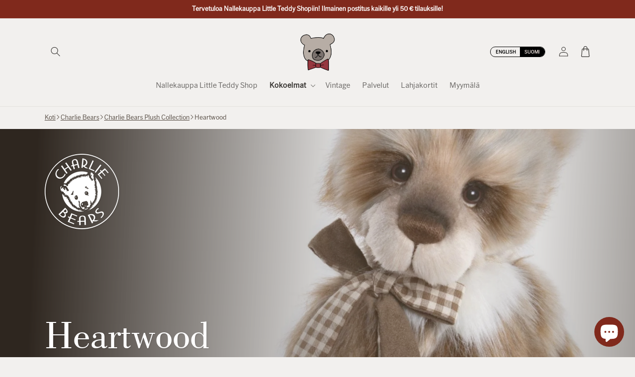

--- FILE ---
content_type: text/html; charset=utf-8
request_url: https://nallekauppa.fi/products/charlie-bears-heartwood
body_size: 68255
content:
<!doctype html>
<html class="no-js" lang="fi">
  <head>
	  <script id="pandectes-rules">   /* PANDECTES-GDPR: DO NOT MODIFY AUTO GENERATED CODE OF THIS SCRIPT */      window.PandectesSettings = {"store":{"id":66843443511,"plan":"plus","theme":"lts-shopify-theme/main","primaryLocale":"en","adminMode":false,"headless":false,"storefrontRootDomain":"","checkoutRootDomain":"","storefrontAccessToken":""},"tsPublished":1751384084,"declaration":{"showPurpose":false,"showProvider":false,"declIntroText":"We use cookies to optimize website functionality, analyze the performance, and provide personalized experience to you. Some cookies are essential to make the website operate and function correctly. Those cookies cannot be disabled. In this window you can manage your preference of cookies.","showDateGenerated":true},"language":{"unpublished":[],"languageMode":"Multilingual","fallbackLanguage":"en","languageDetection":"locale","languagesSupported":["fi"]},"texts":{"managed":{"headerText":{"en":"We respect your privacy","fi":"Kunnioitamme yksityisyyttäsi"},"consentText":{"en":"This website uses cookies to ensure you get the best experience.","fi":"Tämä sivusto käyttää evästeitä parhaan käyttökokemuksen varmistamiseksi."},"linkText":{"en":"Learn more","fi":"Lisätietoja"},"imprintText":{"en":"Imprint","fi":"Jälki"},"googleLinkText":{"en":"Google's Privacy Terms","fi":"Googlen tietosuojaehdot"},"allowButtonText":{"en":"Accept","fi":"Hyväksy"},"denyButtonText":{"en":"Decline","fi":"Hylkää"},"dismissButtonText":{"en":"Ok","fi":"Ok"},"leaveSiteButtonText":{"en":"Leave this site","fi":"Poistu sivustolta"},"preferencesButtonText":{"en":"Preferences","fi":"Asetukset"},"cookiePolicyText":{"en":"Cookie policy","fi":"Evästekäytäntö"},"preferencesPopupTitleText":{"en":"Manage consent preferences","fi":"Hallitse suostumusasetuksia"},"preferencesPopupIntroText":{"en":"We use cookies to optimize website functionality, analyze the performance, and provide personalized experience to you. Some cookies are essential to make the website operate and function correctly. Those cookies cannot be disabled. In this window you can manage your preference of cookies.","fi":"Käytämme evästeitä verkkosivuston toimivuuden optimoimiseksi, suorituskyvyn analysoimiseksi ja henkilökohtaisen kokemuksen tarjoamiseksi sinulle. Jotkut evästeet ovat välttämättömiä, jotta verkkosivusto toimii ja toimii oikein. Näitä evästeitä ei voi poistaa käytöstä. Tässä ikkunassa voit hallita evästeasetuksiasi."},"preferencesPopupSaveButtonText":{"en":"Save preferences","fi":"Tallenna asetukset"},"preferencesPopupCloseButtonText":{"en":"Close","fi":"Sulje"},"preferencesPopupAcceptAllButtonText":{"en":"Accept all","fi":"Hyväksy kaikki"},"preferencesPopupRejectAllButtonText":{"en":"Reject all","fi":"Hylkää kaikki"},"cookiesDetailsText":{"en":"Cookies details","fi":"Evästeiden tiedot"},"preferencesPopupAlwaysAllowedText":{"en":"Always allowed","fi":"aina sallittu"},"accessSectionParagraphText":{"en":"You have the right to request access to your data at any time.","fi":"Sinulla on oikeus päästä käsiksi tietoihisi milloin tahansa."},"accessSectionTitleText":{"en":"Data portability","fi":"Tietojen siirrettävyys"},"accessSectionAccountInfoActionText":{"en":"Personal data","fi":"Henkilökohtaiset tiedot"},"accessSectionDownloadReportActionText":{"en":"Request export","fi":"Lataa kaikki"},"accessSectionGDPRRequestsActionText":{"en":"Data subject requests","fi":"Rekisteröidyn pyynnöt"},"accessSectionOrdersRecordsActionText":{"en":"Orders","fi":"Tilaukset"},"rectificationSectionParagraphText":{"en":"You have the right to request your data to be updated whenever you think it is appropriate.","fi":"Sinulla on oikeus pyytää tietojesi päivittämistä aina, kun pidät sitä tarpeellisena."},"rectificationSectionTitleText":{"en":"Data Rectification","fi":"Tietojen oikaisu"},"rectificationCommentPlaceholder":{"en":"Describe what you want to be updated","fi":"Kuvaile, mitä haluat päivittää"},"rectificationCommentValidationError":{"en":"Comment is required","fi":"Kommentti vaaditaan"},"rectificationSectionEditAccountActionText":{"en":"Request an update","fi":"Pyydä päivitystä"},"erasureSectionTitleText":{"en":"Right to be forgotten","fi":"Oikeus tulla unohdetuksi"},"erasureSectionParagraphText":{"en":"You have the right to ask all your data to be erased. After that, you will no longer be able to access your account.","fi":"Sinulla on oikeus pyytää, että kaikki tietosi poistetaan. Tämän jälkeen et voi enää käyttää tiliäsi."},"erasureSectionRequestDeletionActionText":{"en":"Request personal data deletion","fi":"Pyydä henkilötietojen poistamista"},"consentDate":{"en":"Consent date","fi":"Suostumuspäivä"},"consentId":{"en":"Consent ID","fi":"Suostumustunnus"},"consentSectionChangeConsentActionText":{"en":"Change consent preference","fi":"Muuta suostumusasetusta"},"consentSectionConsentedText":{"en":"You consented to the cookies policy of this website on","fi":"Hyväksyit tämän verkkosivuston evästekäytännön"},"consentSectionNoConsentText":{"en":"You have not consented to the cookies policy of this website.","fi":"Et ole suostunut tämän verkkosivuston evästekäytäntöön."},"consentSectionTitleText":{"en":"Your cookie consent","fi":"Evästeen suostumuksesi"},"consentStatus":{"en":"Consent preference","fi":"Suostumusasetus"},"confirmationFailureMessage":{"en":"Your request was not verified. Please try again and if problem persists, contact store owner for assistance","fi":"Pyyntöäsi ei vahvistettu. Yritä uudelleen. Jos ongelma jatkuu, ota yhteyttä myymälän omistajaan"},"confirmationFailureTitle":{"en":"A problem occurred","fi":"Tapahtui ongelma"},"confirmationSuccessMessage":{"en":"We will soon get back to you as to your request.","fi":"Palaamme sinulle pian pyyntösi suhteen."},"confirmationSuccessTitle":{"en":"Your request is verified","fi":"Pyyntösi on vahvistettu"},"guestsSupportEmailFailureMessage":{"en":"Your request was not submitted. Please try again and if problem persists, contact store owner for assistance.","fi":"Pyyntöäsi ei lähetetty. Yritä uudelleen ja jos ongelma jatkuu, ota yhteyttä myymälän omistajaan."},"guestsSupportEmailFailureTitle":{"en":"A problem occurred","fi":"Tapahtui ongelma"},"guestsSupportEmailPlaceholder":{"en":"E-mail address","fi":"Sähköpostiosoite"},"guestsSupportEmailSuccessMessage":{"en":"If you are registered as a customer of this store, you will soon receive an email with instructions on how to proceed.","fi":"Jos olet rekisteröitynyt tämän myymälän asiakkaaksi, saat pian sähköpostiviestin, jossa on ohjeet jatkamisesta."},"guestsSupportEmailSuccessTitle":{"en":"Thank you for your request","fi":"Kiitos pyynnöstäsi"},"guestsSupportEmailValidationError":{"en":"Email is not valid","fi":"Sähköpostiosoite ei kelpaa"},"guestsSupportInfoText":{"en":"Please login with your customer account to further proceed.","fi":"Kirjaudu sisään asiakastililläsi jatkaaksesi."},"submitButton":{"en":"Submit","fi":"Lähetä"},"submittingButton":{"en":"Submitting...","fi":"Lähetetään ..."},"cancelButton":{"en":"Cancel","fi":"Peruuttaa"},"declIntroText":{"en":"We use cookies to optimize website functionality, analyze the performance, and provide personalized experience to you. Some cookies are essential to make the website operate and function correctly. Those cookies cannot be disabled. In this window you can manage your preference of cookies.","fi":"Käytämme evästeitä optimoidaksemme verkkosivuston toimivuutta, analysoidaksemme suorituskykyä ja tarjotaksemme sinulle henkilökohtaisen käyttökokemuksen. Jotkut evästeet ovat välttämättömiä, jotta sivusto toimisi ja toimisi oikein. Näitä evästeitä ei voi poistaa käytöstä. Tässä ikkunassa voit hallita evästeasetuksiasi."},"declName":{"en":"Name","fi":"Nimi"},"declPurpose":{"en":"Purpose","fi":"Tarkoitus"},"declType":{"en":"Type","fi":"Tyyppi"},"declRetention":{"en":"Retention","fi":"Säilyttäminen"},"declProvider":{"en":"Provider","fi":"Palveluntarjoaja"},"declFirstParty":{"en":"First-party","fi":"First-party"},"declThirdParty":{"en":"Third-party","fi":"Kolmas osapuoli"},"declSeconds":{"en":"seconds","fi":"sekuntia"},"declMinutes":{"en":"minutes","fi":"minuuttia"},"declHours":{"en":"hours","fi":"tuntia"},"declDays":{"en":"days","fi":"päivää"},"declMonths":{"en":"months","fi":"kuukaudet"},"declYears":{"en":"years","fi":"vuotta"},"declSession":{"en":"Session","fi":"istunto"},"declDomain":{"en":"Domain","fi":"Verkkotunnus"},"declPath":{"en":"Path","fi":"Polku"}},"categories":{"strictlyNecessaryCookiesTitleText":{"en":"Strictly necessary cookies","fi":"Ehdottomasti välttämättömät evästeet"},"strictlyNecessaryCookiesDescriptionText":{"en":"These cookies are essential in order to enable you to move around the website and use its features, such as accessing secure areas of the website. The website cannot function properly without these cookies.","fi":"Nämä evästeet ovat välttämättömiä, jotta voit liikkua verkkosivustolla ja käyttää sen ominaisuuksia, kuten pääsyä verkkosivuston suojattuihin alueisiin. Verkkosivusto ei voi toimia kunnolla ilman näitä evästeitä."},"functionalityCookiesTitleText":{"en":"Functional cookies","fi":"Toiminnalliset evästeet"},"functionalityCookiesDescriptionText":{"en":"These cookies enable the site to provide enhanced functionality and personalisation. They may be set by us or by third party providers whose services we have added to our pages. If you do not allow these cookies then some or all of these services may not function properly.","fi":"Nämä evästeet antavat sivustolle mahdollisuuden parantaa toimintoja ja personointia. Voimme asettaa ne itse tai kolmannen osapuolen palveluntarjoajat, joiden palvelut olemme lisänneet sivuillemme. Jos et salli näitä evästeitä, jotkut tai kaikki näistä palveluista eivät ehkä toimi oikein."},"performanceCookiesTitleText":{"en":"Performance cookies","fi":"Suorituskykyevästeet"},"performanceCookiesDescriptionText":{"en":"These cookies enable us to monitor and improve the performance of our website. For example, they allow us to count visits, identify traffic sources and see which parts of the site are most popular.","fi":"Näiden evästeiden avulla voimme seurata ja parantaa verkkosivustomme suorituskykyä. Niiden avulla voimme esimerkiksi laskea käyntejä, tunnistaa liikenteen lähteet ja nähdä, mitkä sivuston osat ovat suosituimpia."},"targetingCookiesTitleText":{"en":"Targeting cookies","fi":"Kohdistusevästeet"},"targetingCookiesDescriptionText":{"en":"These cookies may be set through our site by our advertising partners. They may be used by those companies to build a profile of your interests and show you relevant adverts on other sites.    They do not store directly personal information, but are based on uniquely identifying your browser and internet device. If you do not allow these cookies, you will experience less targeted advertising.","fi":"Mainostajamme voivat asettaa nämä evästeet sivustollamme. Nämä yritykset voivat käyttää niitä rakentaakseen kiinnostuksen kohteidesi profiilin ja näyttääkseen sinulle osuvia mainoksia muilla sivustoilla. Ne eivät tallenna suoraan henkilökohtaisia tietoja, mutta perustuvat selaimen ja Internet -laitteen yksilölliseen tunnistamiseen. Jos et salli näitä evästeitä, kohdistat vähemmän mainontaa."},"unclassifiedCookiesTitleText":{"en":"Unclassified cookies","fi":"Luokittelemattomat evästeet"},"unclassifiedCookiesDescriptionText":{"en":"Unclassified cookies are cookies that we are in the process of classifying, together with the providers of individual cookies.","fi":"Luokittelemattomat evästeet ovat evästeitä, joita luokittelemme parhaillaan yhdessä yksittäisten evästeiden tarjoajien kanssa."}},"auto":{}},"library":{"previewMode":false,"fadeInTimeout":0,"defaultBlocked":7,"showLink":true,"showImprintLink":false,"showGoogleLink":false,"enabled":true,"cookie":{"expiryDays":365,"secure":true,"domain":""},"dismissOnScroll":false,"dismissOnWindowClick":false,"dismissOnTimeout":false,"palette":{"popup":{"background":"#D8B8B8","backgroundForCalculations":{"a":1,"b":184,"g":184,"r":216},"text":"#80291C"},"button":{"background":"#80291C","backgroundForCalculations":{"a":1,"b":28,"g":41,"r":128},"text":"#FFFFFF","textForCalculation":{"a":1,"b":255,"g":255,"r":255},"border":"transparent"}},"content":{"href":"/policies/privacy-policy","imprintHref":"/","close":"&#10005;","target":"","logo":"<img class=\"cc-banner-logo\" style=\"max-height: 24px;\" src=\"https://cdn.shopify.com/s/files/1/0668/4344/3511/t/33/assets/pandectes-logo.png?v=1751383639\" alt=\"Cookie banner\" />"},"window":"<div role=\"dialog\" aria-label=\"We respect your privacy\" aria-describedby=\"cookieconsent:desc\" id=\"pandectes-banner\" class=\"cc-window-wrapper \"><div class=\"pd-cookie-banner-window cc-window {{classes}}\"><!--googleoff: all-->{{children}}<!--googleon: all--></div></div>","compliance":{"opt-both":"<div class=\"cc-compliance cc-highlight\">{{deny}}{{allow}}</div>"},"type":"opt-both","layouts":{"basic":"{{logo}}{{messagelink}}{{compliance}}"},"position":"top","theme":"classic","revokable":false,"animateRevokable":false,"revokableReset":false,"revokableLogoUrl":"","revokablePlacement":"bottom-left","revokableMarginHorizontal":15,"revokableMarginVertical":15,"static":true,"autoAttach":true,"hasTransition":true,"blacklistPage":[""],"elements":{"close":"<button aria-label=\"Close\" type=\"button\" class=\"cc-close\">{{close}}</button>","dismiss":"<button type=\"button\" class=\"cc-btn cc-btn-decision cc-dismiss\">{{dismiss}}</button>","allow":"<button type=\"button\" class=\"cc-btn cc-btn-decision cc-allow\">{{allow}}</button>","deny":"<button type=\"button\" class=\"cc-btn cc-btn-decision cc-deny\">{{deny}}</button>","preferences":"<button type=\"button\" class=\"cc-btn cc-settings\" onclick=\"Pandectes.fn.openPreferences()\">{{preferences}}</button>"}},"geolocation":{"auOnly":false,"brOnly":false,"caOnly":false,"chOnly":false,"euOnly":false,"jpOnly":false,"nzOnly":false,"thOnly":false,"zaOnly":false,"canadaOnly":false,"globalVisibility":true},"dsr":{"guestsSupport":false,"accessSectionDownloadReportAuto":false},"banner":{"resetTs":1721216478,"extraCss":"        .cc-banner-logo {max-width: 24em!important;}    @media(min-width: 768px) {.cc-window.cc-floating{max-width: 24em!important;width: 24em!important;}}    .cc-message, .pd-cookie-banner-window .cc-header, .cc-logo {text-align: left}    .cc-window-wrapper{z-index: 2147483647;}    .cc-window{z-index: 2147483647;font-size: 14px!important;font-family: inherit;}    .pd-cookie-banner-window .cc-header{font-size: 14px!important;font-family: inherit;}    .pd-cp-ui{font-family: inherit; background-color: #D8B8B8;color:#80291C;}    button.pd-cp-btn, a.pd-cp-btn{background-color:#80291C;color:#FFFFFF!important;}    input + .pd-cp-preferences-slider{background-color: rgba(128, 41, 28, 0.3)}    .pd-cp-scrolling-section::-webkit-scrollbar{background-color: rgba(128, 41, 28, 0.3)}    input:checked + .pd-cp-preferences-slider{background-color: rgba(128, 41, 28, 1)}    .pd-cp-scrolling-section::-webkit-scrollbar-thumb {background-color: rgba(128, 41, 28, 1)}    .pd-cp-ui-close{color:#80291C;}    .pd-cp-preferences-slider:before{background-color: #D8B8B8}    .pd-cp-title:before {border-color: #80291C!important}    .pd-cp-preferences-slider{background-color:#80291C}    .pd-cp-toggle{color:#80291C!important}    @media(max-width:699px) {.pd-cp-ui-close-top svg {fill: #80291C}}    .pd-cp-toggle:hover,.pd-cp-toggle:visited,.pd-cp-toggle:active{color:#80291C!important}    .pd-cookie-banner-window {}  ","customJavascript":{"useButtons":true},"showPoweredBy":false,"logoHeight":24,"revokableTrigger":false,"hybridStrict":false,"cookiesBlockedByDefault":"7","isActive":true,"implicitSavePreferences":false,"cookieIcon":false,"blockBots":false,"showCookiesDetails":false,"hasTransition":true,"blockingPage":false,"showOnlyLandingPage":false,"leaveSiteUrl":"https://www.google.com","linkRespectStoreLang":false},"cookies":{"0":[{"name":"secure_customer_sig","type":"http","domain":"littleteddyshop.com","path":"/","provider":"Shopify","firstParty":true,"retention":"1 year(s)","expires":1,"unit":"declYears","purpose":{"en":"Used in connection with customer login.","fi":"Käytetään asiakkaan kirjautumisen yhteydessä."}},{"name":"localization","type":"http","domain":"littleteddyshop.com","path":"/","provider":"Shopify","firstParty":true,"retention":"1 year(s)","expires":1,"unit":"declYears","purpose":{"en":"Shopify store localization","fi":"Shopify-myymälän lokalisointi"}},{"name":"_cmp_a","type":"http","domain":".littleteddyshop.com","path":"/","provider":"Shopify","firstParty":true,"retention":"1 day(s)","expires":1,"unit":"declDays","purpose":{"en":"Used for managing customer privacy settings.","fi":"Käytetään asiakkaiden tietosuoja-asetusten hallintaan."}},{"name":"_tracking_consent","type":"http","domain":".littleteddyshop.com","path":"/","provider":"Shopify","firstParty":true,"retention":"1 year(s)","expires":1,"unit":"declYears","purpose":{"en":"Tracking preferences.","fi":"Seurantaasetukset."}},{"name":"cart_currency","type":"http","domain":"littleteddyshop.com","path":"/","provider":"Shopify","firstParty":true,"retention":"2 ","expires":2,"unit":"declSession","purpose":{"en":"The cookie is necessary for the secure checkout and payment function on the website. This function is provided by shopify.com.","fi":"Eväste on välttämätön verkkosivuston turvallisen kassa- ja maksutoiminnon kannalta. Tämän toiminnon tarjoaa shopify.com."}},{"name":"_secure_account_session_id","type":"http","domain":"account.littleteddyshop.com","path":"/","provider":"Shopify","firstParty":true,"retention":"1 month(s)","expires":1,"unit":"declMonths","purpose":{"en":"Used to track a user's session for new customer accounts."}},{"name":"keep_alive","type":"http","domain":"littleteddyshop.com","path":"/","provider":"Shopify","firstParty":true,"retention":"30 minute(s)","expires":30,"unit":"declMinutes","purpose":{"en":"Used in connection with buyer localization.","fi":"Käytetään ostajan lokalisoinnin yhteydessä."}},{"name":"customer_account_locale","type":"http","domain":"account.littleteddyshop.com","path":"/","provider":"Shopify","firstParty":true,"retention":"1 year(s)","expires":1,"unit":"declYears","purpose":{"en":"Used in connection with new customer accounts."}},{"name":"identity-state","type":"http","domain":"account.littleteddyshop.com","path":"/","provider":"Shopify","firstParty":true,"retention":"1 hour(s)","expires":1,"unit":"declHours","purpose":{"en":"Used in connection with customer authentication."}},{"name":"_pandectes_gdpr","type":"http","domain":".littleteddyshop.com","path":"/","provider":"Pandectes","firstParty":true,"retention":"1 year(s)","expires":1,"unit":"declYears","purpose":{"en":"Used for the functionality of the cookies consent banner.","fi":"Käytetään evästeiden suostumusbannerin toimintaan."}},{"name":"wpm-test-cookie","type":"http","domain":"littleteddyshop.com","path":"/","provider":"Shopify","firstParty":true,"retention":"Session","expires":1,"unit":"declSeconds","purpose":{"en":"Used to ensure our systems are working correctly."}},{"name":"wpm-test-cookie","type":"http","domain":"com","path":"/","provider":"Unknown","firstParty":false,"retention":"Session","expires":1,"unit":"declSeconds","purpose":{"en":"Used to ensure our systems are working correctly."}},{"name":"identity-state-0944e6a68a1adac181f90663843efc7d","type":"http","domain":"account.littleteddyshop.com","path":"/","provider":"Shopify","firstParty":true,"retention":"1 hour(s)","expires":1,"unit":"declHours","purpose":{"en":""}},{"name":"identity-state-9f786880e9150883229d89790457a85b","type":"http","domain":"account.littleteddyshop.com","path":"/","provider":"Shopify","firstParty":true,"retention":"1 hour(s)","expires":1,"unit":"declHours","purpose":{"en":""}}],"1":[],"2":[{"name":"_orig_referrer","type":"http","domain":".littleteddyshop.com","path":"/","provider":"Shopify","firstParty":true,"retention":"1 year(s)","expires":1,"unit":"declYears","purpose":{"en":"Tracks landing pages.","fi":"Seuraa aloitussivuja."}},{"name":"_shopify_y","type":"http","domain":".littleteddyshop.com","path":"/","provider":"Shopify","firstParty":true,"retention":"1 year(s)","expires":1,"unit":"declYears","purpose":{"en":"Shopify analytics.","fi":"Shopify-analytiikka."}},{"name":"_landing_page","type":"http","domain":".littleteddyshop.com","path":"/","provider":"Shopify","firstParty":true,"retention":"1 year(s)","expires":1,"unit":"declYears","purpose":{"en":"Tracks landing pages.","fi":"Seuraa aloitussivuja."}},{"name":"_shopify_sa_t","type":"http","domain":"littleteddyshop.com","path":"/","provider":"Shopify","firstParty":true,"retention":"30 minute(s)","expires":30,"unit":"declMinutes","purpose":{"en":"Shopify analytics relating to marketing & referrals.","fi":"Shopifyn markkinointiin ja viittauksiin liittyvä analytiikka."}},{"name":"_shopify_s","type":"http","domain":".littleteddyshop.com","path":"/","provider":"Shopify","firstParty":true,"retention":"30 minute(s)","expires":30,"unit":"declMinutes","purpose":{"en":"Shopify analytics.","fi":"Shopify-analytiikka."}},{"name":"_shopify_sa_p","type":"http","domain":"littleteddyshop.com","path":"/","provider":"Shopify","firstParty":true,"retention":"30 minute(s)","expires":30,"unit":"declMinutes","purpose":{"en":"Shopify analytics relating to marketing & referrals.","fi":"Shopifyn markkinointiin ja viittauksiin liittyvä analytiikka."}},{"name":"_shopify_s","type":"http","domain":"com","path":"/","provider":"Shopify","firstParty":false,"retention":"Session","expires":1,"unit":"declSeconds","purpose":{"en":"Shopify analytics.","fi":"Shopify-analytiikka."}}],"4":[{"name":"_fbp","type":"http","domain":".littleteddyshop.com","path":"/","provider":"Facebook","firstParty":true,"retention":"3 month(s)","expires":3,"unit":"declMonths","purpose":{"en":"Cookie is placed by Facebook to track visits across websites.","fi":"Facebook asettaa evästeen seuraamaan vierailuja eri verkkosivustoilla."}},{"name":"_gcl_au","type":"http","domain":".littleteddyshop.com","path":"/","provider":"Google","firstParty":true,"retention":"3 month(s)","expires":3,"unit":"declMonths","purpose":{"en":"Cookie is placed by Google Tag Manager to track conversions.","fi":"Google Tag Manager asettaa evästeen seuraamaan konversioita."}},{"name":"test_cookie","type":"http","domain":".doubleclick.net","path":"/","provider":"Google","firstParty":false,"retention":"15 minute(s)","expires":15,"unit":"declMinutes","purpose":{"en":"To measure the visitors’ actions after they click through from an advert. Expires after each visit.","fi":"Mittaa kävijöiden toimia mainoksen napsautuksen jälkeen. Vanhenee jokaisen käynnin jälkeen."}}],"8":[{"name":"_identity_session","type":"http","domain":"shopify.com","path":"/","provider":"Unknown","firstParty":false,"retention":"1 year(s)","expires":1,"unit":"declYears","purpose":{"en":"","fi":"Sisältää käyttäjän identiteetti-istunnon tunnisteen."}},{"name":"__Host-_identity_session_same_site","type":"http","domain":"shopify.com","path":"/","provider":"Unknown","firstParty":false,"retention":"1 year(s)","expires":1,"unit":"declYears","purpose":{"en":""}},{"name":"device_id","type":"http","domain":"shopify.com","path":"/","provider":"Unknown","firstParty":false,"retention":"1 year(s)","expires":1,"unit":"declYears","purpose":{"en":"","fi":"Istunnon laitetunniste, joka auttaa estämään petoksia."}}]},"blocker":{"isActive":false,"googleConsentMode":{"id":"","analyticsId":"","adwordsId":"AW-11105113517","isActive":true,"adStorageCategory":4,"analyticsStorageCategory":2,"personalizationStorageCategory":1,"functionalityStorageCategory":1,"customEvent":false,"securityStorageCategory":0,"redactData":false,"urlPassthrough":false,"dataLayerProperty":"dataLayer","waitForUpdate":0,"useNativeChannel":false},"facebookPixel":{"id":"","isActive":false,"ldu":false},"microsoft":{},"rakuten":{"isActive":false,"cmp":false,"ccpa":false},"klaviyoIsActive":false,"gpcIsActive":true,"defaultBlocked":7,"patterns":{"whiteList":[],"blackList":{"1":[],"2":[],"4":[],"8":[]},"iframesWhiteList":[],"iframesBlackList":{"1":[],"2":[],"4":[],"8":[]},"beaconsWhiteList":[],"beaconsBlackList":{"1":[],"2":[],"4":[],"8":[]}}}}      !function(){"use strict";window.PandectesRules=window.PandectesRules||{},window.PandectesRules.manualBlacklist={1:[],2:[],4:[]},window.PandectesRules.blacklistedIFrames={1:[],2:[],4:[]},window.PandectesRules.blacklistedCss={1:[],2:[],4:[]},window.PandectesRules.blacklistedBeacons={1:[],2:[],4:[]};var e="javascript/blocked";function t(e){return new RegExp(e.replace(/[/\\.+?$()]/g,"\\$&").replace("*","(.*)"))}var n=function(e){var t=arguments.length>1&&void 0!==arguments[1]?arguments[1]:"log";new URLSearchParams(window.location.search).get("log")&&console[t]("PandectesRules: ".concat(e))};function a(e){var t=document.createElement("script");t.async=!0,t.src=e,document.head.appendChild(t)}function r(e,t){(null==t||t>e.length)&&(t=e.length);for(var n=0,a=Array(t);n<t;n++)a[n]=e[n];return a}function o(e,t,n){return(t=function(e){var t=function(e,t){if("object"!=typeof e||!e)return e;var n=e[Symbol.toPrimitive];if(void 0!==n){var a=n.call(e,t||"default");if("object"!=typeof a)return a;throw new TypeError("@@toPrimitive must return a primitive value.")}return("string"===t?String:Number)(e)}(e,"string");return"symbol"==typeof t?t:t+""}(t))in e?Object.defineProperty(e,t,{value:n,enumerable:!0,configurable:!0,writable:!0}):e[t]=n,e}function i(e,t){var n=Object.keys(e);if(Object.getOwnPropertySymbols){var a=Object.getOwnPropertySymbols(e);t&&(a=a.filter((function(t){return Object.getOwnPropertyDescriptor(e,t).enumerable}))),n.push.apply(n,a)}return n}function s(e){for(var t=1;t<arguments.length;t++){var n=null!=arguments[t]?arguments[t]:{};t%2?i(Object(n),!0).forEach((function(t){o(e,t,n[t])})):Object.getOwnPropertyDescriptors?Object.defineProperties(e,Object.getOwnPropertyDescriptors(n)):i(Object(n)).forEach((function(t){Object.defineProperty(e,t,Object.getOwnPropertyDescriptor(n,t))}))}return e}function c(e,t){return function(e){if(Array.isArray(e))return e}(e)||function(e,t){var n=null==e?null:"undefined"!=typeof Symbol&&e[Symbol.iterator]||e["@@iterator"];if(null!=n){var a,r,o,i,s=[],c=!0,l=!1;try{if(o=(n=n.call(e)).next,0===t){if(Object(n)!==n)return;c=!1}else for(;!(c=(a=o.call(n)).done)&&(s.push(a.value),s.length!==t);c=!0);}catch(e){l=!0,r=e}finally{try{if(!c&&null!=n.return&&(i=n.return(),Object(i)!==i))return}finally{if(l)throw r}}return s}}(e,t)||d(e,t)||function(){throw new TypeError("Invalid attempt to destructure non-iterable instance.\nIn order to be iterable, non-array objects must have a [Symbol.iterator]() method.")}()}function l(e){return function(e){if(Array.isArray(e))return r(e)}(e)||function(e){if("undefined"!=typeof Symbol&&null!=e[Symbol.iterator]||null!=e["@@iterator"])return Array.from(e)}(e)||d(e)||function(){throw new TypeError("Invalid attempt to spread non-iterable instance.\nIn order to be iterable, non-array objects must have a [Symbol.iterator]() method.")}()}function d(e,t){if(e){if("string"==typeof e)return r(e,t);var n={}.toString.call(e).slice(8,-1);return"Object"===n&&e.constructor&&(n=e.constructor.name),"Map"===n||"Set"===n?Array.from(e):"Arguments"===n||/^(?:Ui|I)nt(?:8|16|32)(?:Clamped)?Array$/.test(n)?r(e,t):void 0}}var u=window.PandectesRulesSettings||window.PandectesSettings,f=!(void 0===window.dataLayer||!Array.isArray(window.dataLayer)||!window.dataLayer.some((function(e){return"pandectes_full_scan"===e.event}))),g=function(){var e,t=arguments.length>0&&void 0!==arguments[0]?arguments[0]:"_pandectes_gdpr",n=("; "+document.cookie).split("; "+t+"=");if(n.length<2)e={};else{var a=n.pop().split(";");e=window.atob(a.shift())}var r=function(e){try{return JSON.parse(e)}catch(e){return!1}}(e);return!1!==r?r:e}(),p=u.banner.isActive,y=u.blocker,h=y.defaultBlocked,v=y.patterns,w=g&&null!==g.preferences&&void 0!==g.preferences?g.preferences:null,m=f?0:p?null===w?h:w:0,b={1:!(1&m),2:!(2&m),4:!(4&m)},_=v.blackList,k=v.whiteList,S=v.iframesBlackList,L=v.iframesWhiteList,C=v.beaconsBlackList,A=v.beaconsWhiteList,P={blackList:[],whiteList:[],iframesBlackList:{1:[],2:[],4:[],8:[]},iframesWhiteList:[],beaconsBlackList:{1:[],2:[],4:[],8:[]},beaconsWhiteList:[]};[1,2,4].map((function(e){var n;b[e]||((n=P.blackList).push.apply(n,l(_[e].length?_[e].map(t):[])),P.iframesBlackList[e]=S[e].length?S[e].map(t):[],P.beaconsBlackList[e]=C[e].length?C[e].map(t):[])})),P.whiteList=k.length?k.map(t):[],P.iframesWhiteList=L.length?L.map(t):[],P.beaconsWhiteList=A.length?A.map(t):[];var E={scripts:[],iframes:{1:[],2:[],4:[]},beacons:{1:[],2:[],4:[]},css:{1:[],2:[],4:[]}},O=function(t,n){return t&&(!n||n!==e)&&(!P.blackList||P.blackList.some((function(e){return e.test(t)})))&&(!P.whiteList||P.whiteList.every((function(e){return!e.test(t)})))},I=function(e,t){var n=P.iframesBlackList[t],a=P.iframesWhiteList;return e&&(!n||n.some((function(t){return t.test(e)})))&&(!a||a.every((function(t){return!t.test(e)})))},T=function(e,t){var n=P.beaconsBlackList[t],a=P.beaconsWhiteList;return e&&(!n||n.some((function(t){return t.test(e)})))&&(!a||a.every((function(t){return!t.test(e)})))},B=new MutationObserver((function(e){for(var t=0;t<e.length;t++)for(var n=e[t].addedNodes,a=0;a<n.length;a++){var r=n[a],o=r.dataset&&r.dataset.cookiecategory;if(1===r.nodeType&&"LINK"===r.tagName){var i=r.dataset&&r.dataset.href;if(i&&o)switch(o){case"functionality":case"C0001":E.css[1].push(i);break;case"performance":case"C0002":E.css[2].push(i);break;case"targeting":case"C0003":E.css[4].push(i)}}}})),j=new MutationObserver((function(t){for(var a=0;a<t.length;a++)for(var r=t[a].addedNodes,o=function(){var t=r[i],a=t.src||t.dataset&&t.dataset.src,o=t.dataset&&t.dataset.cookiecategory;if(1===t.nodeType&&"IFRAME"===t.tagName){if(a){var s=!1;I(a,1)||"functionality"===o||"C0001"===o?(s=!0,E.iframes[1].push(a)):I(a,2)||"performance"===o||"C0002"===o?(s=!0,E.iframes[2].push(a)):(I(a,4)||"targeting"===o||"C0003"===o)&&(s=!0,E.iframes[4].push(a)),s&&(t.removeAttribute("src"),t.setAttribute("data-src",a))}}else if(1===t.nodeType&&"IMG"===t.tagName){if(a){var c=!1;T(a,1)?(c=!0,E.beacons[1].push(a)):T(a,2)?(c=!0,E.beacons[2].push(a)):T(a,4)&&(c=!0,E.beacons[4].push(a)),c&&(t.removeAttribute("src"),t.setAttribute("data-src",a))}}else if(1===t.nodeType&&"SCRIPT"===t.tagName){var l=t.type,d=!1;if(O(a,l)?(n("rule blocked: ".concat(a)),d=!0):a&&o?n("manually blocked @ ".concat(o,": ").concat(a)):o&&n("manually blocked @ ".concat(o,": inline code")),d){E.scripts.push([t,l]),t.type=e;var u=function(n){t.getAttribute("type")===e&&n.preventDefault(),t.removeEventListener("beforescriptexecute",u)};t.addEventListener("beforescriptexecute",u),t.parentElement&&t.parentElement.removeChild(t)}}},i=0;i<r.length;i++)o()})),R=document.createElement,U={src:Object.getOwnPropertyDescriptor(HTMLScriptElement.prototype,"src"),type:Object.getOwnPropertyDescriptor(HTMLScriptElement.prototype,"type")};window.PandectesRules.unblockCss=function(e){var t=E.css[e]||[];t.length&&n("Unblocking CSS for ".concat(e)),t.forEach((function(e){var t=document.querySelector('link[data-href^="'.concat(e,'"]'));t.removeAttribute("data-href"),t.href=e})),E.css[e]=[]},window.PandectesRules.unblockIFrames=function(e){var t=E.iframes[e]||[];t.length&&n("Unblocking IFrames for ".concat(e)),P.iframesBlackList[e]=[],t.forEach((function(e){var t=document.querySelector('iframe[data-src^="'.concat(e,'"]'));t.removeAttribute("data-src"),t.src=e})),E.iframes[e]=[]},window.PandectesRules.unblockBeacons=function(e){var t=E.beacons[e]||[];t.length&&n("Unblocking Beacons for ".concat(e)),P.beaconsBlackList[e]=[],t.forEach((function(e){var t=document.querySelector('img[data-src^="'.concat(e,'"]'));t.removeAttribute("data-src"),t.src=e})),E.beacons[e]=[]},window.PandectesRules.unblockInlineScripts=function(e){var t=1===e?"functionality":2===e?"performance":"targeting",a=document.querySelectorAll('script[type="javascript/blocked"][data-cookiecategory="'.concat(t,'"]'));n("unblockInlineScripts: ".concat(a.length," in ").concat(t)),a.forEach((function(e){var t=document.createElement("script");t.type="text/javascript",e.hasAttribute("src")?t.src=e.getAttribute("src"):t.textContent=e.textContent,document.head.appendChild(t),e.parentNode.removeChild(e)}))},window.PandectesRules.unblockInlineCss=function(e){var t=1===e?"functionality":2===e?"performance":"targeting",a=document.querySelectorAll('link[data-cookiecategory="'.concat(t,'"]'));n("unblockInlineCss: ".concat(a.length," in ").concat(t)),a.forEach((function(e){e.href=e.getAttribute("data-href")}))},window.PandectesRules.unblock=function(e){e.length<1?(P.blackList=[],P.whiteList=[],P.iframesBlackList=[],P.iframesWhiteList=[]):(P.blackList&&(P.blackList=P.blackList.filter((function(t){return e.every((function(e){return"string"==typeof e?!t.test(e):e instanceof RegExp?t.toString()!==e.toString():void 0}))}))),P.whiteList&&(P.whiteList=[].concat(l(P.whiteList),l(e.map((function(e){if("string"==typeof e){var n=".*"+t(e)+".*";if(P.whiteList.every((function(e){return e.toString()!==n.toString()})))return new RegExp(n)}else if(e instanceof RegExp&&P.whiteList.every((function(t){return t.toString()!==e.toString()})))return e;return null})).filter(Boolean)))));var a=0;l(E.scripts).forEach((function(e,t){var n=c(e,2),r=n[0],o=n[1];if(function(e){var t=e.getAttribute("src");return P.blackList&&P.blackList.every((function(e){return!e.test(t)}))||P.whiteList&&P.whiteList.some((function(e){return e.test(t)}))}(r)){for(var i=document.createElement("script"),s=0;s<r.attributes.length;s++){var l=r.attributes[s];"src"!==l.name&&"type"!==l.name&&i.setAttribute(l.name,r.attributes[s].value)}i.setAttribute("src",r.src),i.setAttribute("type",o||"application/javascript"),document.head.appendChild(i),E.scripts.splice(t-a,1),a++}})),0==P.blackList.length&&0===P.iframesBlackList[1].length&&0===P.iframesBlackList[2].length&&0===P.iframesBlackList[4].length&&0===P.beaconsBlackList[1].length&&0===P.beaconsBlackList[2].length&&0===P.beaconsBlackList[4].length&&(n("Disconnecting observers"),j.disconnect(),B.disconnect())};var D=u.store,N=D.adminMode,M=D.headless,z=D.storefrontRootDomain,x=D.checkoutRootDomain,F=D.storefrontAccessToken,q=u.banner.isActive,W=u.blocker.defaultBlocked;function H(e){if(window.Shopify&&window.Shopify.customerPrivacy)e();else{var t=null;window.Shopify&&window.Shopify.loadFeatures&&window.Shopify.trackingConsent?e():t=setInterval((function(){window.Shopify&&window.Shopify.loadFeatures&&(clearInterval(t),window.Shopify.loadFeatures([{name:"consent-tracking-api",version:"0.1"}],(function(t){t?n("Shopify.customerPrivacy API - failed to load"):(n("shouldShowBanner() -> ".concat(window.Shopify.trackingConsent.shouldShowBanner()," | saleOfDataRegion() -> ").concat(window.Shopify.trackingConsent.saleOfDataRegion())),e())})))}),10)}}q&&H((function(){!function(){var e=window.Shopify.trackingConsent;if(!1!==e.shouldShowBanner()||null!==w||7!==W)try{var t=N&&!(window.Shopify&&window.Shopify.AdminBarInjector),a={preferences:!(1&m)||f||t,analytics:!(2&m)||f||t,marketing:!(4&m)||f||t};M&&(a.headlessStorefront=!0,a.storefrontRootDomain=null!=z&&z.length?z:window.location.hostname,a.checkoutRootDomain=null!=x&&x.length?x:"checkout.".concat(window.location.hostname),a.storefrontAccessToken=null!=F&&F.length?F:""),e.firstPartyMarketingAllowed()===a.marketing&&e.analyticsProcessingAllowed()===a.analytics&&e.preferencesProcessingAllowed()===a.preferences||e.setTrackingConsent(a,(function(e){e&&e.error?n("Shopify.customerPrivacy API - failed to setTrackingConsent"):n("setTrackingConsent(".concat(JSON.stringify(a),")"))}))}catch(e){n("Shopify.customerPrivacy API - exception")}}(),function(){if(M){var e=window.Shopify.trackingConsent,t=e.currentVisitorConsent();if(navigator.globalPrivacyControl&&""===t.sale_of_data){var a={sale_of_data:!1,headlessStorefront:!0};a.storefrontRootDomain=null!=z&&z.length?z:window.location.hostname,a.checkoutRootDomain=null!=x&&x.length?x:"checkout.".concat(window.location.hostname),a.storefrontAccessToken=null!=F&&F.length?F:"",e.setTrackingConsent(a,(function(e){e&&e.error?n("Shopify.customerPrivacy API - failed to setTrackingConsent({".concat(JSON.stringify(a),")")):n("setTrackingConsent(".concat(JSON.stringify(a),")"))}))}}}()}));var J=["AT","BE","BG","HR","CY","CZ","DK","EE","FI","FR","DE","GR","HU","IE","IT","LV","LT","LU","MT","NL","PL","PT","RO","SK","SI","ES","SE","GB","LI","NO","IS"],G="[Pandectes :: Google Consent Mode debug]:";function V(){var e=arguments.length<=0?void 0:arguments[0],t=arguments.length<=1?void 0:arguments[1],n=arguments.length<=2?void 0:arguments[2];if("consent"!==e)return"config"===e?"config":void 0;var a=n.ad_storage,r=n.ad_user_data,o=n.ad_personalization,i=n.functionality_storage,s=n.analytics_storage,c=n.personalization_storage,l={Command:e,Mode:t,ad_storage:a,ad_user_data:r,ad_personalization:o,functionality_storage:i,analytics_storage:s,personalization_storage:c,security_storage:n.security_storage};return console.table(l),"default"===t&&("denied"===a&&"denied"===r&&"denied"===o&&"denied"===i&&"denied"===s&&"denied"===c||console.warn("".concat(G,' all types in a "default" command should be set to "denied" except for security_storage that should be set to "granted"'))),t}var K=!1,Z=!1;function $(e){e&&("default"===e?(K=!0,Z&&console.warn("".concat(G,' "default" command was sent but there was already an "update" command before it.'))):"update"===e?(Z=!0,K||console.warn("".concat(G,' "update" command was sent but there was no "default" command before it.'))):"config"===e&&(K||console.warn("".concat(G,' a tag read consent state before a "default" command was sent.'))))}var Y=u.banner,X=Y.isActive,Q=Y.hybridStrict,ee=u.geolocation,te=ee.caOnly,ne=void 0!==te&&te,ae=ee.euOnly,re=void 0!==ae&&ae,oe=ee.brOnly,ie=void 0!==oe&&oe,se=ee.jpOnly,ce=void 0!==se&&se,le=ee.thOnly,de=void 0!==le&&le,ue=ee.chOnly,fe=void 0!==ue&&ue,ge=ee.zaOnly,pe=void 0!==ge&&ge,ye=ee.canadaOnly,he=void 0!==ye&&ye,ve=ee.globalVisibility,we=void 0===ve||ve,me=u.blocker,be=me.defaultBlocked,_e=void 0===be?7:be,ke=me.googleConsentMode,Se=ke.isActive,Le=ke.customEvent,Ce=ke.id,Ae=void 0===Ce?"":Ce,Pe=ke.analyticsId,Ee=void 0===Pe?"":Pe,Oe=ke.adwordsId,Ie=void 0===Oe?"":Oe,Te=ke.redactData,Be=ke.urlPassthrough,je=ke.adStorageCategory,Re=ke.analyticsStorageCategory,Ue=ke.functionalityStorageCategory,De=ke.personalizationStorageCategory,Ne=ke.securityStorageCategory,Me=ke.dataLayerProperty,ze=void 0===Me?"dataLayer":Me,xe=ke.waitForUpdate,Fe=void 0===xe?0:xe,qe=ke.useNativeChannel,We=void 0!==qe&&qe,He=ke.debugMode,Je=void 0!==He&&He;function Ge(){window[ze].push(arguments)}window[ze]=window[ze]||[];var Ve,Ke,Ze={hasInitialized:!1,useNativeChannel:!1,ads_data_redaction:!1,url_passthrough:!1,data_layer_property:"dataLayer",storage:{ad_storage:"granted",ad_user_data:"granted",ad_personalization:"granted",analytics_storage:"granted",functionality_storage:"granted",personalization_storage:"granted",security_storage:"granted"}};if(X&&Se){Je&&(Ve=ze||"dataLayer",window[Ve].forEach((function(e){$(V.apply(void 0,l(e)))})),window[Ve].push=function(){for(var e=arguments.length,t=new Array(e),n=0;n<e;n++)t[n]=arguments[n];return $(V.apply(void 0,l(t[0]))),Array.prototype.push.apply(this,t)});var $e=0===(_e&je)?"granted":"denied",Ye=0===(_e&Re)?"granted":"denied",Xe=0===(_e&Ue)?"granted":"denied",Qe=0===(_e&De)?"granted":"denied",et=0===(_e&Ne)?"granted":"denied";Ze.hasInitialized=!0,Ze.useNativeChannel=We,Ze.url_passthrough=Be,Ze.ads_data_redaction="denied"===$e&&Te,Ze.storage.ad_storage=$e,Ze.storage.ad_user_data=$e,Ze.storage.ad_personalization=$e,Ze.storage.analytics_storage=Ye,Ze.storage.functionality_storage=Xe,Ze.storage.personalization_storage=Qe,Ze.storage.security_storage=et,Ze.data_layer_property=ze||"dataLayer",Ge("set","developer_id.dMTZkMj",!0),Ze.ads_data_redaction&&Ge("set","ads_data_redaction",Ze.ads_data_redaction),Ze.url_passthrough&&Ge("set","url_passthrough",Ze.url_passthrough),function(){var e=m!==_e?{wait_for_update:Fe||500}:Fe?{wait_for_update:Fe}:{};we&&!Q?Ge("consent","default",s(s({},Ze.storage),e)):(Ge("consent","default",s(s(s({},Ze.storage),e),{},{region:[].concat(l(re||Q?J:[]),l(ne&&!Q?["US-CA","US-VA","US-CT","US-UT","US-CO","US-MT","US-TX","US-OR","US-IA","US-NE","US-NH","US-DE","US-NJ","US-TN","US-MN"]:[]),l(ie&&!Q?["BR"]:[]),l(ce&&!Q?["JP"]:[]),l(he&&!Q?["CA"]:[]),l(de&&!Q?["TH"]:[]),l(fe&&!Q?["CH"]:[]),l(pe&&!Q?["ZA"]:[]))})),Ge("consent","default",{ad_storage:"granted",ad_user_data:"granted",ad_personalization:"granted",analytics_storage:"granted",functionality_storage:"granted",personalization_storage:"granted",security_storage:"granted"}));if(null!==w){var t=0===(m&je)?"granted":"denied",n=0===(m&Re)?"granted":"denied",r=0===(m&Ue)?"granted":"denied",o=0===(m&De)?"granted":"denied",i=0===(m&Ne)?"granted":"denied";Ze.storage.ad_storage=t,Ze.storage.ad_user_data=t,Ze.storage.ad_personalization=t,Ze.storage.analytics_storage=n,Ze.storage.functionality_storage=r,Ze.storage.personalization_storage=o,Ze.storage.security_storage=i,Ge("consent","update",Ze.storage)}(Ae.length||Ee.length||Ie.length)&&(window[Ze.data_layer_property].push({"pandectes.start":(new Date).getTime(),event:"pandectes-rules.min.js"}),(Ee.length||Ie.length)&&Ge("js",new Date));var c="https://www.googletagmanager.com";if(Ae.length){var d=Ae.split(",");window[Ze.data_layer_property].push({"gtm.start":(new Date).getTime(),event:"gtm.js"});for(var u=0;u<d.length;u++){var f="dataLayer"!==Ze.data_layer_property?"&l=".concat(Ze.data_layer_property):"";a("".concat(c,"/gtm.js?id=").concat(d[u].trim()).concat(f))}}if(Ee.length)for(var g=Ee.split(","),p=0;p<g.length;p++){var y=g[p].trim();y.length&&(a("".concat(c,"/gtag/js?id=").concat(y)),Ge("config",y,{send_page_view:!1}))}if(Ie.length)for(var h=Ie.split(","),v=0;v<h.length;v++){var b=h[v].trim();b.length&&(a("".concat(c,"/gtag/js?id=").concat(b)),Ge("config",b,{allow_enhanced_conversions:!0}))}}()}X&&Le&&(Ke=m,H((function(){var e=Ke;if(null==w&&Q){var t=window.Shopify.customerPrivacy.getRegion();if(t){var n=t.substr(0,2);e=J.includes(n)?7:0}}var a={event:"Pandectes_Consent_Update",pandectes_status:7===e?"deny":0===e?"allow":"mixed",pandectes_categories:{C0000:"allow",C0001:1&e?"deny":"allow",C0002:2&e?"deny":"allow",C0003:4&e?"deny":"allow"}};window[ze].push(a),null!==w&&function(e){if(window.Shopify&&window.Shopify.analytics)e();else{var t=null;window.Shopify&&window.Shopify.analytics?e():t=setInterval((function(){window.Shopify&&window.Shopify.analytics&&(clearInterval(t),e())}),10)}}((function(){window.Shopify.analytics.publish("Pandectes_Consent_Update",a)}))})));var tt=u.blocker,nt=tt.klaviyoIsActive,at=tt.googleConsentMode.adStorageCategory;nt&&window.addEventListener("PandectesEvent_OnConsent",(function(e){var t=e.detail.preferences;if(null!=t){var n=0===(t&at)?"granted":"denied";void 0!==window.klaviyo&&window.klaviyo.isIdentified()&&window.klaviyo.push(["identify",{ad_personalization:n,ad_user_data:n}])}})),u.banner.revokableTrigger&&(window.onload=function(){document.querySelectorAll('[href*="#reopenBanner"]').forEach((function(e){e.onclick=function(e){e.preventDefault(),window.Pandectes.fn.revokeConsent()}}))});var rt=u.banner.isActive,ot=u.blocker,it=ot.defaultBlocked,st=void 0===it?7:it,ct=ot.microsoft,lt=ct.isActive,dt=ct.uetTags,ut=ct.dataLayerProperty,ft=void 0===ut?"uetq":ut,gt={hasInitialized:!1,data_layer_property:"uetq",storage:{ad_storage:"granted"}};if(rt&&lt){if(function(e,t,n){var a=new Date;a.setTime(a.getTime()+24*n*60*60*1e3);var r="expires="+a.toUTCString();document.cookie="".concat(e,"=").concat(t,"; ").concat(r,"; path=/; secure; samesite=strict")}("_uetmsdns","0",365),dt.length)for(var pt=dt.split(","),yt=0;yt<pt.length;yt++)pt[yt].trim().length&&wt(pt[yt]);var ht=4&st?"denied":"granted";if(gt.hasInitialized=!0,gt.storage.ad_storage=ht,window[ft]=window[ft]||[],window[ft].push("consent","default",gt.storage),null!==w){var vt=4&m?"denied":"granted";gt.storage.ad_storage=vt,window[ft].push("consent","update",gt.storage)}}function wt(e){var t=document.createElement("script");t.type="text/javascript",t.src="//bat.bing.com/bat.js",t.onload=function(){var t={ti:e,cookieFlags:"SameSite=None;Secure"};t.q=window[ft],window[ft]=new UET(t),window[ft].push("pageLoad")},document.head.appendChild(t)}window.PandectesRules.gcm=Ze;var mt=u.banner.isActive,bt=u.blocker.isActive;n("Prefs: ".concat(m," | Banner: ").concat(mt?"on":"off"," | Blocker: ").concat(bt?"on":"off"));var _t=null===w&&/\/checkouts\//.test(window.location.pathname);0!==m&&!1===f&&bt&&!_t&&(n("Blocker will execute"),document.createElement=function(){for(var t=arguments.length,n=new Array(t),a=0;a<t;a++)n[a]=arguments[a];if("script"!==n[0].toLowerCase())return R.bind?R.bind(document).apply(void 0,n):R;var r=R.bind(document).apply(void 0,n);try{Object.defineProperties(r,{src:s(s({},U.src),{},{set:function(t){O(t,r.type)&&U.type.set.call(this,e),U.src.set.call(this,t)}}),type:s(s({},U.type),{},{get:function(){var t=U.type.get.call(this);return t===e||O(this.src,t)?null:t},set:function(t){var n=O(r.src,r.type)?e:t;U.type.set.call(this,n)}})}),r.setAttribute=function(t,n){if("type"===t){var a=O(r.src,r.type)?e:n;U.type.set.call(r,a)}else"src"===t?(O(n,r.type)&&U.type.set.call(r,e),U.src.set.call(r,n)):HTMLScriptElement.prototype.setAttribute.call(r,t,n)}}catch(e){console.warn("Yett: unable to prevent script execution for script src ",r.src,".\n",'A likely cause would be because you are using a third-party browser extension that monkey patches the "document.createElement" function.')}return r},j.observe(document.documentElement,{childList:!0,subtree:!0}),B.observe(document.documentElement,{childList:!0,subtree:!0}))}();
</script>
    
    <script type="text/javascript">
    if (document.location.toString().indexOf('forward=nallekauppa') != -1 && document.location.toString().indexOf('littleteddyshop.com') != -1) {
      try {
        document.location = document.location.toString().replace('littleteddyshop.com','nallekauppa.fi').replace('?forward=nallekauppa','?').replace('&forward=nallekauppa','&').replace('?&','?').replace('&&','&');
      }
      catch(e) {
        console.log("FORWARD FAILED");
      }
    }
    </script>
  
    <meta charset="utf-8">
    <meta http-equiv="X-UA-Compatible" content="IE=edge">
    <meta name="viewport" content="width=device-width,initial-scale=1">
    <meta name="theme-color" content="">
    <meta name="facebook-domain-verification" content="au14471z9bauuocitmqog5exopkbda" />
    
    <link rel="canonical" href="https://nallekauppa.fi/products/charlie-bears-heartwood">
    <link rel="preconnect" href="https://cdn.shopify.com" crossorigin><link rel="icon" type="image/png" href="//nallekauppa.fi/cdn/shop/files/favicon-32x32.png?crop=center&height=32&v=1691664420&width=32"><link rel="preconnect" href="https:/s.shopifycdn.com" crossorigin><title>


  Charlie Bears Heartwood





  &ndash; Nallekauppa Little Teddy Shop
</title>

    
      





<meta name="description" content=" Heartwood: Laadukas käsin tehty panda vuoden 2024 Charlie Bears -kokoelmasta. Löydät hänet Little Teddy Shopista. ">

<meta property="og:site_name" content="Little Teddy Shop">
<meta property="og:url" content="https://nallekauppa.fi/products/charlie-bears-heartwood">
<meta property="og:title" content="Charlie Bears Heartwood">
<meta property="og:type" content="product">
<meta property="og:description" content=" Heartwood: Laadukas käsin tehty panda vuoden 2024 Charlie Bears -kokoelmasta. Löydät hänet Little Teddy Shopista. "><meta property="og:image" content="http://nallekauppa.fi/cdn/shop/files/Heartwood-CB242411A.jpg?v=1710167840">
  <meta property="og:image:secure_url" content="https://nallekauppa.fi/cdn/shop/files/Heartwood-CB242411A.jpg?v=1710167840">
  <meta property="og:image:width" content="2200">
  <meta property="og:image:height" content="2200"><meta property="og:price:amount" content="163,00">
  <meta property="og:price:currency" content="EUR"><meta name="twitter:card" content="summary_large_image">
<meta name="twitter:title" content="Charlie Bears Heartwood">
<meta name="twitter:description" content=" Heartwood: Laadukas käsin tehty panda vuoden 2024 Charlie Bears -kokoelmasta. Löydät hänet Little Teddy Shopista. ">

    
      
<!--
/**
* @license
* MyFonts Webfont Build ID 738602
*
* The fonts listed in this notice are subject to the End User License
* Agreement(s) entered into by the website owner. All other parties are
* explicitly restricted from using the Licensed Webfonts(s).
*
* You may obtain a valid license from one of MyFonts official sites.
* http://www.fonts.com
* http://www.myfonts.com
* http://www.linotype.com
*
*/
-->
<link rel="stylesheet" type="text/css" href="//nallekauppa.fi/cdn/shop/t/33/assets/custom-fonts.css?v=69296491662029375211753127456">

<script src="//nallekauppa.fi/cdn/shop/t/33/assets/constants.js?v=165488195745554878101751383639" defer="defer"></script>
<script src="//nallekauppa.fi/cdn/shop/t/33/assets/pubsub.js?v=2921868252632587581751383640" defer="defer"></script>
<script src="//nallekauppa.fi/cdn/shop/t/33/assets/global.js?v=85297797553816670871751383642" defer="defer"></script>

<script>window.performance && window.performance.mark && window.performance.mark('shopify.content_for_header.start');</script><meta name="google-site-verification" content="2M2O95CKx2cPDi0M_qQThExXWxTNxX3cNuGw5blPG08">
<meta id="shopify-digital-wallet" name="shopify-digital-wallet" content="/66843443511/digital_wallets/dialog">
<meta name="shopify-checkout-api-token" content="d2c225e23f29459e05f1dfe33e6094ec">
<meta id="in-context-paypal-metadata" data-shop-id="66843443511" data-venmo-supported="false" data-environment="production" data-locale="en_US" data-paypal-v4="true" data-currency="EUR">
<link rel="alternate" hreflang="x-default" href="https://littleteddyshop.com/products/charlie-bears-heartwood">
<link rel="alternate" hreflang="en" href="https://littleteddyshop.com/products/charlie-bears-heartwood">
<link rel="alternate" hreflang="fi-AX" href="https://nallekauppa.fi/products/charlie-bears-heartwood">
<link rel="alternate" hreflang="fi-AT" href="https://nallekauppa.fi/products/charlie-bears-heartwood">
<link rel="alternate" hreflang="fi-BE" href="https://nallekauppa.fi/products/charlie-bears-heartwood">
<link rel="alternate" hreflang="fi-BG" href="https://nallekauppa.fi/products/charlie-bears-heartwood">
<link rel="alternate" hreflang="fi-HR" href="https://nallekauppa.fi/products/charlie-bears-heartwood">
<link rel="alternate" hreflang="fi-CY" href="https://nallekauppa.fi/products/charlie-bears-heartwood">
<link rel="alternate" hreflang="fi-CZ" href="https://nallekauppa.fi/products/charlie-bears-heartwood">
<link rel="alternate" hreflang="fi-DK" href="https://nallekauppa.fi/products/charlie-bears-heartwood">
<link rel="alternate" hreflang="fi-EE" href="https://nallekauppa.fi/products/charlie-bears-heartwood">
<link rel="alternate" hreflang="fi-FR" href="https://nallekauppa.fi/products/charlie-bears-heartwood">
<link rel="alternate" hreflang="fi-DE" href="https://nallekauppa.fi/products/charlie-bears-heartwood">
<link rel="alternate" hreflang="fi-GR" href="https://nallekauppa.fi/products/charlie-bears-heartwood">
<link rel="alternate" hreflang="fi-HU" href="https://nallekauppa.fi/products/charlie-bears-heartwood">
<link rel="alternate" hreflang="fi-IE" href="https://nallekauppa.fi/products/charlie-bears-heartwood">
<link rel="alternate" hreflang="fi-IT" href="https://nallekauppa.fi/products/charlie-bears-heartwood">
<link rel="alternate" hreflang="fi-LV" href="https://nallekauppa.fi/products/charlie-bears-heartwood">
<link rel="alternate" hreflang="fi-LT" href="https://nallekauppa.fi/products/charlie-bears-heartwood">
<link rel="alternate" hreflang="fi-LU" href="https://nallekauppa.fi/products/charlie-bears-heartwood">
<link rel="alternate" hreflang="fi-MT" href="https://nallekauppa.fi/products/charlie-bears-heartwood">
<link rel="alternate" hreflang="fi-NL" href="https://nallekauppa.fi/products/charlie-bears-heartwood">
<link rel="alternate" hreflang="fi-PL" href="https://nallekauppa.fi/products/charlie-bears-heartwood">
<link rel="alternate" hreflang="fi-PT" href="https://nallekauppa.fi/products/charlie-bears-heartwood">
<link rel="alternate" hreflang="fi-RO" href="https://nallekauppa.fi/products/charlie-bears-heartwood">
<link rel="alternate" hreflang="fi-SK" href="https://nallekauppa.fi/products/charlie-bears-heartwood">
<link rel="alternate" hreflang="fi-SI" href="https://nallekauppa.fi/products/charlie-bears-heartwood">
<link rel="alternate" hreflang="fi-ES" href="https://nallekauppa.fi/products/charlie-bears-heartwood">
<link rel="alternate" hreflang="fi-FI" href="https://nallekauppa.fi/products/charlie-bears-heartwood">
<link rel="alternate" hreflang="fi-SE" href="https://nallekauppa.fi/products/charlie-bears-heartwood">
<link rel="alternate" type="application/json+oembed" href="https://nallekauppa.fi/products/charlie-bears-heartwood.oembed">
<script async="async" src="/checkouts/internal/preloads.js?locale=fi-FI"></script>
<script id="apple-pay-shop-capabilities" type="application/json">{"shopId":66843443511,"countryCode":"FI","currencyCode":"EUR","merchantCapabilities":["supports3DS"],"merchantId":"gid:\/\/shopify\/Shop\/66843443511","merchantName":"Little Teddy Shop","requiredBillingContactFields":["postalAddress","email","phone"],"requiredShippingContactFields":["postalAddress","email","phone"],"shippingType":"shipping","supportedNetworks":["visa","maestro","masterCard"],"total":{"type":"pending","label":"Little Teddy Shop","amount":"1.00"},"shopifyPaymentsEnabled":true,"supportsSubscriptions":true}</script>
<script id="shopify-features" type="application/json">{"accessToken":"d2c225e23f29459e05f1dfe33e6094ec","betas":["rich-media-storefront-analytics"],"domain":"nallekauppa.fi","predictiveSearch":true,"shopId":66843443511,"locale":"fi"}</script>
<script>var Shopify = Shopify || {};
Shopify.shop = "little-teddy-shop.myshopify.com";
Shopify.locale = "fi";
Shopify.currency = {"active":"EUR","rate":"1.0"};
Shopify.country = "FI";
Shopify.theme = {"name":"lts-shopify-theme\/main","id":183252943193,"schema_name":"LTS","schema_version":"1.3","theme_store_id":null,"role":"main"};
Shopify.theme.handle = "null";
Shopify.theme.style = {"id":null,"handle":null};
Shopify.cdnHost = "nallekauppa.fi/cdn";
Shopify.routes = Shopify.routes || {};
Shopify.routes.root = "/";</script>
<script type="module">!function(o){(o.Shopify=o.Shopify||{}).modules=!0}(window);</script>
<script>!function(o){function n(){var o=[];function n(){o.push(Array.prototype.slice.apply(arguments))}return n.q=o,n}var t=o.Shopify=o.Shopify||{};t.loadFeatures=n(),t.autoloadFeatures=n()}(window);</script>
<script id="shop-js-analytics" type="application/json">{"pageType":"product"}</script>
<script defer="defer" async type="module" src="//nallekauppa.fi/cdn/shopifycloud/shop-js/modules/v2/client.init-shop-cart-sync_DKhnum64.fi.esm.js"></script>
<script defer="defer" async type="module" src="//nallekauppa.fi/cdn/shopifycloud/shop-js/modules/v2/chunk.common_DEKG4XRO.esm.js"></script>
<script type="module">
  await import("//nallekauppa.fi/cdn/shopifycloud/shop-js/modules/v2/client.init-shop-cart-sync_DKhnum64.fi.esm.js");
await import("//nallekauppa.fi/cdn/shopifycloud/shop-js/modules/v2/chunk.common_DEKG4XRO.esm.js");

  window.Shopify.SignInWithShop?.initShopCartSync?.({"fedCMEnabled":true,"windoidEnabled":true});

</script>
<script id="__st">var __st={"a":66843443511,"offset":7200,"reqid":"65a9eadb-45c9-4c9d-9dad-7f3597819eea-1768912735","pageurl":"nallekauppa.fi\/products\/charlie-bears-heartwood","u":"864c8dfe0dfd","p":"product","rtyp":"product","rid":8733771301209};</script>
<script>window.ShopifyPaypalV4VisibilityTracking = true;</script>
<script id="captcha-bootstrap">!function(){'use strict';const t='contact',e='account',n='new_comment',o=[[t,t],['blogs',n],['comments',n],[t,'customer']],c=[[e,'customer_login'],[e,'guest_login'],[e,'recover_customer_password'],[e,'create_customer']],r=t=>t.map((([t,e])=>`form[action*='/${t}']:not([data-nocaptcha='true']) input[name='form_type'][value='${e}']`)).join(','),a=t=>()=>t?[...document.querySelectorAll(t)].map((t=>t.form)):[];function s(){const t=[...o],e=r(t);return a(e)}const i='password',u='form_key',d=['recaptcha-v3-token','g-recaptcha-response','h-captcha-response',i],f=()=>{try{return window.sessionStorage}catch{return}},m='__shopify_v',_=t=>t.elements[u];function p(t,e,n=!1){try{const o=window.sessionStorage,c=JSON.parse(o.getItem(e)),{data:r}=function(t){const{data:e,action:n}=t;return t[m]||n?{data:e,action:n}:{data:t,action:n}}(c);for(const[e,n]of Object.entries(r))t.elements[e]&&(t.elements[e].value=n);n&&o.removeItem(e)}catch(o){console.error('form repopulation failed',{error:o})}}const l='form_type',E='cptcha';function T(t){t.dataset[E]=!0}const w=window,h=w.document,L='Shopify',v='ce_forms',y='captcha';let A=!1;((t,e)=>{const n=(g='f06e6c50-85a8-45c8-87d0-21a2b65856fe',I='https://cdn.shopify.com/shopifycloud/storefront-forms-hcaptcha/ce_storefront_forms_captcha_hcaptcha.v1.5.2.iife.js',D={infoText:'hCaptchan suojaama',privacyText:'Tietosuoja',termsText:'Ehdot'},(t,e,n)=>{const o=w[L][v],c=o.bindForm;if(c)return c(t,g,e,D).then(n);var r;o.q.push([[t,g,e,D],n]),r=I,A||(h.body.append(Object.assign(h.createElement('script'),{id:'captcha-provider',async:!0,src:r})),A=!0)});var g,I,D;w[L]=w[L]||{},w[L][v]=w[L][v]||{},w[L][v].q=[],w[L][y]=w[L][y]||{},w[L][y].protect=function(t,e){n(t,void 0,e),T(t)},Object.freeze(w[L][y]),function(t,e,n,w,h,L){const[v,y,A,g]=function(t,e,n){const i=e?o:[],u=t?c:[],d=[...i,...u],f=r(d),m=r(i),_=r(d.filter((([t,e])=>n.includes(e))));return[a(f),a(m),a(_),s()]}(w,h,L),I=t=>{const e=t.target;return e instanceof HTMLFormElement?e:e&&e.form},D=t=>v().includes(t);t.addEventListener('submit',(t=>{const e=I(t);if(!e)return;const n=D(e)&&!e.dataset.hcaptchaBound&&!e.dataset.recaptchaBound,o=_(e),c=g().includes(e)&&(!o||!o.value);(n||c)&&t.preventDefault(),c&&!n&&(function(t){try{if(!f())return;!function(t){const e=f();if(!e)return;const n=_(t);if(!n)return;const o=n.value;o&&e.removeItem(o)}(t);const e=Array.from(Array(32),(()=>Math.random().toString(36)[2])).join('');!function(t,e){_(t)||t.append(Object.assign(document.createElement('input'),{type:'hidden',name:u})),t.elements[u].value=e}(t,e),function(t,e){const n=f();if(!n)return;const o=[...t.querySelectorAll(`input[type='${i}']`)].map((({name:t})=>t)),c=[...d,...o],r={};for(const[a,s]of new FormData(t).entries())c.includes(a)||(r[a]=s);n.setItem(e,JSON.stringify({[m]:1,action:t.action,data:r}))}(t,e)}catch(e){console.error('failed to persist form',e)}}(e),e.submit())}));const S=(t,e)=>{t&&!t.dataset[E]&&(n(t,e.some((e=>e===t))),T(t))};for(const o of['focusin','change'])t.addEventListener(o,(t=>{const e=I(t);D(e)&&S(e,y())}));const B=e.get('form_key'),M=e.get(l),P=B&&M;t.addEventListener('DOMContentLoaded',(()=>{const t=y();if(P)for(const e of t)e.elements[l].value===M&&p(e,B);[...new Set([...A(),...v().filter((t=>'true'===t.dataset.shopifyCaptcha))])].forEach((e=>S(e,t)))}))}(h,new URLSearchParams(w.location.search),n,t,e,['guest_login'])})(!0,!0)}();</script>
<script integrity="sha256-4kQ18oKyAcykRKYeNunJcIwy7WH5gtpwJnB7kiuLZ1E=" data-source-attribution="shopify.loadfeatures" defer="defer" src="//nallekauppa.fi/cdn/shopifycloud/storefront/assets/storefront/load_feature-a0a9edcb.js" crossorigin="anonymous"></script>
<script data-source-attribution="shopify.dynamic_checkout.dynamic.init">var Shopify=Shopify||{};Shopify.PaymentButton=Shopify.PaymentButton||{isStorefrontPortableWallets:!0,init:function(){window.Shopify.PaymentButton.init=function(){};var t=document.createElement("script");t.src="https://nallekauppa.fi/cdn/shopifycloud/portable-wallets/latest/portable-wallets.fi.js",t.type="module",document.head.appendChild(t)}};
</script>
<script data-source-attribution="shopify.dynamic_checkout.buyer_consent">
  function portableWalletsHideBuyerConsent(e){var t=document.getElementById("shopify-buyer-consent"),n=document.getElementById("shopify-subscription-policy-button");t&&n&&(t.classList.add("hidden"),t.setAttribute("aria-hidden","true"),n.removeEventListener("click",e))}function portableWalletsShowBuyerConsent(e){var t=document.getElementById("shopify-buyer-consent"),n=document.getElementById("shopify-subscription-policy-button");t&&n&&(t.classList.remove("hidden"),t.removeAttribute("aria-hidden"),n.addEventListener("click",e))}window.Shopify?.PaymentButton&&(window.Shopify.PaymentButton.hideBuyerConsent=portableWalletsHideBuyerConsent,window.Shopify.PaymentButton.showBuyerConsent=portableWalletsShowBuyerConsent);
</script>
<script data-source-attribution="shopify.dynamic_checkout.cart.bootstrap">document.addEventListener("DOMContentLoaded",(function(){function t(){return document.querySelector("shopify-accelerated-checkout-cart, shopify-accelerated-checkout")}if(t())Shopify.PaymentButton.init();else{new MutationObserver((function(e,n){t()&&(Shopify.PaymentButton.init(),n.disconnect())})).observe(document.body,{childList:!0,subtree:!0})}}));
</script>
<link id="shopify-accelerated-checkout-styles" rel="stylesheet" media="screen" href="https://nallekauppa.fi/cdn/shopifycloud/portable-wallets/latest/accelerated-checkout-backwards-compat.css" crossorigin="anonymous">
<style id="shopify-accelerated-checkout-cart">
        #shopify-buyer-consent {
  margin-top: 1em;
  display: inline-block;
  width: 100%;
}

#shopify-buyer-consent.hidden {
  display: none;
}

#shopify-subscription-policy-button {
  background: none;
  border: none;
  padding: 0;
  text-decoration: underline;
  font-size: inherit;
  cursor: pointer;
}

#shopify-subscription-policy-button::before {
  box-shadow: none;
}

      </style>
<script id="sections-script" data-sections="header,footer" defer="defer" src="//nallekauppa.fi/cdn/shop/t/33/compiled_assets/scripts.js?v=11949"></script>
<script>window.performance && window.performance.mark && window.performance.mark('shopify.content_for_header.end');</script>


<style data-shopify>
  @font-face {
  font-family: Inter;
  font-weight: 400;
  font-style: normal;
  font-display: swap;
  src: url("//nallekauppa.fi/cdn/fonts/inter/inter_n4.b2a3f24c19b4de56e8871f609e73ca7f6d2e2bb9.woff2") format("woff2"),
       url("//nallekauppa.fi/cdn/fonts/inter/inter_n4.af8052d517e0c9ffac7b814872cecc27ae1fa132.woff") format("woff");
}

  @font-face {
  font-family: Inter;
  font-weight: 700;
  font-style: normal;
  font-display: swap;
  src: url("//nallekauppa.fi/cdn/fonts/inter/inter_n7.02711e6b374660cfc7915d1afc1c204e633421e4.woff2") format("woff2"),
       url("//nallekauppa.fi/cdn/fonts/inter/inter_n7.6dab87426f6b8813070abd79972ceaf2f8d3b012.woff") format("woff");
}

  @font-face {
  font-family: Inter;
  font-weight: 400;
  font-style: italic;
  font-display: swap;
  src: url("//nallekauppa.fi/cdn/fonts/inter/inter_i4.feae1981dda792ab80d117249d9c7e0f1017e5b3.woff2") format("woff2"),
       url("//nallekauppa.fi/cdn/fonts/inter/inter_i4.62773b7113d5e5f02c71486623cf828884c85c6e.woff") format("woff");
}

  @font-face {
  font-family: Inter;
  font-weight: 700;
  font-style: italic;
  font-display: swap;
  src: url("//nallekauppa.fi/cdn/fonts/inter/inter_i7.b377bcd4cc0f160622a22d638ae7e2cd9b86ea4c.woff2") format("woff2"),
       url("//nallekauppa.fi/cdn/fonts/inter/inter_i7.7c69a6a34e3bb44fcf6f975857e13b9a9b25beb4.woff") format("woff");
}

  @font-face {
  font-family: Gelasio;
  font-weight: 400;
  font-style: normal;
  font-display: swap;
  src: url("//nallekauppa.fi/cdn/fonts/gelasio/gelasio_n4.4c16aa443f7a871bf3cd01ef1a4aee00a144b7f4.woff2") format("woff2"),
       url("//nallekauppa.fi/cdn/fonts/gelasio/gelasio_n4.5d24746d8f4bd63b39d8bb5edfdfb5ee3cf0492a.woff") format("woff");
}


  :root {
    --font-body-family: FranklinGothicSGBook, sans-serif;
    --font-body-style: normal;
    --font-body-weight: 400;
    --font-body-weight-bold: 700;

    --font-heading-family: BodoniStdBook, serif;
    --font-heading-style: normal;
    --font-heading-weight: 400;

    --font-body-scale: 1.0;
    --font-heading-scale: 1.2;

    --color-base-text: 51, 11, 11;
    --color-shadow: 51, 11, 11;
    --color-base-background-1: 239, 227, 221;
    --color-base-background-2: 255, 255, 255;
    --color-base-solid-button-labels: 237, 224, 224;
    --color-base-outline-button-labels: 113, 0, 0;
    --color-base-accent-1: 128, 41, 28;
    --color-base-accent-2: 0, 113, 155;
    --payment-terms-background-color: #efe3dd;

    --background-light: #faf6f4;
    
    --gradient-base-background-1: #efe3dd;
    --gradient-base-background-2: #ffffff;
    --gradient-base-accent-1: #80291c;
    --gradient-base-accent-2: #00719b;

    --media-padding: px;
    --media-border-opacity: 0.1;
    --media-border-width: 0px;
    --media-radius: 6px;
    --media-shadow-opacity: 0.0;
    --media-shadow-horizontal-offset: 0px;
    --media-shadow-vertical-offset: 4px;
    --media-shadow-blur-radius: 5px;
    --media-shadow-visible: 0;

    --page-width: 120rem;
    --page-width-margin: 0rem;

    --product-card-image-padding: 0.0rem;
    --product-card-corner-radius: 0.6rem;
    --product-card-text-alignment: left;
    --product-card-border-width: 0.1rem;
    --product-card-border-opacity: 0.1;
    --product-card-shadow-opacity: 0.05;
    --product-card-shadow-visible: 1;
    --product-card-shadow-horizontal-offset: 0.0rem;
    --product-card-shadow-vertical-offset: 0.4rem;
    --product-card-shadow-blur-radius: 0.5rem;

    --collection-card-image-padding: 0.0rem;
    --collection-card-corner-radius: 0.6rem;
    --collection-card-text-alignment: left;
    --collection-card-border-width: 0.1rem;
    --collection-card-border-opacity: 0.1;
    --collection-card-shadow-opacity: 0.05;
    --collection-card-shadow-visible: 1;
    --collection-card-shadow-horizontal-offset: 0.0rem;
    --collection-card-shadow-vertical-offset: 0.4rem;
    --collection-card-shadow-blur-radius: 0.5rem;

    --blog-card-image-padding: 0.0rem;
    --blog-card-corner-radius: 0.6rem;
    --blog-card-text-alignment: left;
    --blog-card-border-width: 0.0rem;
    --blog-card-border-opacity: 0.1;
    --blog-card-shadow-opacity: 0.0;
    --blog-card-shadow-visible: 0;
    --blog-card-shadow-horizontal-offset: 0.0rem;
    --blog-card-shadow-vertical-offset: 0.4rem;
    --blog-card-shadow-blur-radius: 0.5rem;

    --badge-corner-radius: 0.6rem;

    --popup-border-width: 1px;
    --popup-border-opacity: 0.5;
    --popup-corner-radius: 6px;
    --popup-shadow-opacity: 0.2;
    --popup-shadow-horizontal-offset: 0px;
    --popup-shadow-vertical-offset: 4px;
    --popup-shadow-blur-radius: 5px;

    --drawer-border-width: 1px;
    --drawer-border-opacity: 0.1;
    --drawer-shadow-opacity: 0.05;
    --drawer-shadow-horizontal-offset: 0px;
    --drawer-shadow-vertical-offset: 4px;
    --drawer-shadow-blur-radius: 5px;

    --spacing-sections-desktop: 0px;
    --spacing-sections-mobile: 0px;

    --grid-desktop-vertical-spacing: 20px;
    --grid-desktop-horizontal-spacing: 20px;
    --grid-mobile-vertical-spacing: 10px;
    --grid-mobile-horizontal-spacing: 10px;

    --text-boxes-border-opacity: 0.1;
    --text-boxes-border-width: 0px;
    --text-boxes-radius: 6px;
    --text-boxes-shadow-opacity: 0.0;
    --text-boxes-shadow-visible: 0;
    --text-boxes-shadow-horizontal-offset: 0px;
    --text-boxes-shadow-vertical-offset: 4px;
    --text-boxes-shadow-blur-radius: 5px;

    --buttons-radius: 6px;
    --buttons-radius-outset: 7px;
    --buttons-border-width: 1px;
    --buttons-border-opacity: 1.0;
    --buttons-shadow-opacity: 0.2;
    --buttons-shadow-visible: 1;
    --buttons-shadow-horizontal-offset: 0px;
    --buttons-shadow-vertical-offset: 4px;
    --buttons-shadow-blur-radius: 5px;
    --buttons-border-offset: 0.3px;

    --inputs-radius: 6px;
    --inputs-border-width: 1px;
    --inputs-border-opacity: 0.55;
    --inputs-shadow-opacity: 0.0;
    --inputs-shadow-horizontal-offset: 0px;
    --inputs-margin-offset: 0px;
    --inputs-shadow-vertical-offset: 4px;
    --inputs-shadow-blur-radius: 5px;
    --inputs-radius-outset: 7px;

    --variant-pills-radius: 40px;
    --variant-pills-border-width: 1px;
    --variant-pills-border-opacity: 0.55;
    --variant-pills-shadow-opacity: 0.05;
    --variant-pills-shadow-horizontal-offset: 0px;
    --variant-pills-shadow-vertical-offset: 4px;
    --variant-pills-shadow-blur-radius: 5px;
  }

  *,
  *::before,
  *::after {
    box-sizing: inherit;
  }

  html {
    box-sizing: border-box;
    font-size: calc(var(--font-body-scale) * 62.5%);
    height: 100%;
  }

  body {
    display: grid;
    grid-template-rows: auto auto 1fr auto;
    grid-template-columns: 100%;
    min-height: 100%;
    margin: 0;
    font-size: 1.5rem;
    letter-spacing: 0.06rem;
    line-height: calc(1 + 0.8 / var(--font-body-scale));
    font-family: var(--font-body-family);
    font-style: var(--font-body-style);
    font-weight: var(--font-body-weight);
  }

  @media screen and (min-width: 750px) {
    body {
      font-size: 1.6rem;
    }
  }

  // FRCP customizations
  
  .frcp-toast-wrapper {
    bottom: 80px !important;
  }

  .frcp-popup {
    border-radius: 6px !important;
    background-color: #efe3dd !important;
    color: #330b0b !important;
    box-shadow: var(--frcp-wishlist-shadow) !important;
  }

  .frcp-popup__title {
    color: #330b0b !important;
    line-height: 28px !important;
  }

  .frcp-popup__header {
    border-bottom: none !important;
  }

</style>

<link href="//nallekauppa.fi/cdn/shop/t/33/assets/custom-base.css?v=115908528389408409611764016581" rel="stylesheet" type="text/css" media="all" />
<link rel="preload" as="font" href="//nallekauppa.fi/cdn/fonts/inter/inter_n4.b2a3f24c19b4de56e8871f609e73ca7f6d2e2bb9.woff2" type="font/woff2" crossorigin><link rel="preload" as="font" href="//nallekauppa.fi/cdn/fonts/gelasio/gelasio_n4.4c16aa443f7a871bf3cd01ef1a4aee00a144b7f4.woff2" type="font/woff2" crossorigin><link rel="stylesheet" href="//nallekauppa.fi/cdn/shop/t/33/assets/component-predictive-search.css?v=85913294783299393391751383640" media="print" onload="this.media='all'"><script>document.documentElement.className = document.documentElement.className.replace('no-js', 'js');
if (Shopify.designMode) {
  document.documentElement.classList.add('shopify-design-mode');
}
</script>


    
<style type='text/css'>
    :root {--delivery-country-image-url:url("https://dc.codericp.com/delivery/code_f.png");}
    .icon-ad_f{background-image:var(--delivery-country-image-url);background-position:0 0;width:20px;height:12px}.icon-ae_f{background-image:var(--delivery-country-image-url);background-position:-21px 0;width:20px;height:12px}.icon-af_f{background-image:var(--delivery-country-image-url);background-position:0 -13px;width:20px;height:12px}.icon-ag_f{background-image:var(--delivery-country-image-url);background-position:-21px -13px;width:20px;height:12px}.icon-ai_f{background-image:var(--delivery-country-image-url);background-position:0 -26px;width:20px;height:12px}.icon-al_f{background-image:var(--delivery-country-image-url);background-position:-21px -26px;width:20px;height:12px}.icon-am_f{background-image:var(--delivery-country-image-url);background-position:-42px 0;width:20px;height:12px}.icon-ao_f{background-image:var(--delivery-country-image-url);background-position:-42px -13px;width:20px;height:12px}.icon-aq_f{background-image:var(--delivery-country-image-url);background-position:-42px -26px;width:20px;height:12px}.icon-ar_f{background-image:var(--delivery-country-image-url);background-position:0 -39px;width:20px;height:12px}.icon-as_f{background-image:var(--delivery-country-image-url);background-position:-21px -39px;width:20px;height:12px}.icon-at_f{background-image:var(--delivery-country-image-url);background-position:-42px -39px;width:20px;height:12px}.icon-au_f{background-image:var(--delivery-country-image-url);background-position:-63px 0;width:20px;height:12px}.icon-aw_f{background-image:var(--delivery-country-image-url);background-position:-63px -13px;width:20px;height:12px}.icon-ax_f{background-image:var(--delivery-country-image-url);background-position:-63px -26px;width:20px;height:12px}.icon-az_f{background-image:var(--delivery-country-image-url);background-position:-63px -39px;width:20px;height:12px}.icon-ba_f{background-image:var(--delivery-country-image-url);background-position:0 -52px;width:20px;height:12px}.icon-bb_f{background-image:var(--delivery-country-image-url);background-position:-21px -52px;width:20px;height:12px}.icon-bd_f{background-image:var(--delivery-country-image-url);background-position:-42px -52px;width:20px;height:12px}.icon-be_f{background-image:var(--delivery-country-image-url);background-position:-63px -52px;width:20px;height:12px}.icon-bf_f{background-image:var(--delivery-country-image-url);background-position:0 -65px;width:20px;height:12px}.icon-bg_f{background-image:var(--delivery-country-image-url);background-position:-21px -65px;width:20px;height:12px}.icon-bh_f{background-image:var(--delivery-country-image-url);background-position:-42px -65px;width:20px;height:12px}.icon-bi_f{background-image:var(--delivery-country-image-url);background-position:-63px -65px;width:20px;height:12px}.icon-bj_f{background-image:var(--delivery-country-image-url);background-position:-84px 0;width:20px;height:12px}.icon-bl_f{background-image:var(--delivery-country-image-url);background-position:-84px -13px;width:20px;height:12px}.icon-bm_f{background-image:var(--delivery-country-image-url);background-position:-84px -26px;width:20px;height:12px}.icon-bn_f{background-image:var(--delivery-country-image-url);background-position:-84px -39px;width:20px;height:12px}.icon-bo_f{background-image:var(--delivery-country-image-url);background-position:-84px -52px;width:20px;height:12px}.icon-bq_f{background-image:var(--delivery-country-image-url);background-position:-84px -65px;width:20px;height:12px}.icon-br_f{background-image:var(--delivery-country-image-url);background-position:0 -78px;width:20px;height:12px}.icon-bs_f{background-image:var(--delivery-country-image-url);background-position:-21px -78px;width:20px;height:12px}.icon-bt_f{background-image:var(--delivery-country-image-url);background-position:-42px -78px;width:20px;height:12px}.icon-bv_f{background-image:var(--delivery-country-image-url);background-position:-63px -78px;width:20px;height:12px}.icon-bw_f{background-image:var(--delivery-country-image-url);background-position:-84px -78px;width:20px;height:12px}.icon-by_f{background-image:var(--delivery-country-image-url);background-position:0 -91px;width:20px;height:12px}.icon-bz_f{background-image:var(--delivery-country-image-url);background-position:-21px -91px;width:20px;height:12px}.icon-ca_f{background-image:var(--delivery-country-image-url);background-position:-42px -91px;width:20px;height:12px}.icon-cc_f{background-image:var(--delivery-country-image-url);background-position:-63px -91px;width:20px;height:12px}.icon-cd_f{background-image:var(--delivery-country-image-url);background-position:-84px -91px;width:20px;height:12px}.icon-cf_f{background-image:var(--delivery-country-image-url);background-position:-105px 0;width:20px;height:12px}.icon-cg_f{background-image:var(--delivery-country-image-url);background-position:-105px -13px;width:20px;height:12px}.icon-ch_f{background-image:var(--delivery-country-image-url);background-position:-105px -26px;width:20px;height:12px}.icon-ci_f{background-image:var(--delivery-country-image-url);background-position:-105px -39px;width:20px;height:12px}.icon-ck_f{background-image:var(--delivery-country-image-url);background-position:-105px -52px;width:20px;height:12px}.icon-cl_f{background-image:var(--delivery-country-image-url);background-position:-105px -65px;width:20px;height:12px}.icon-cm_f{background-image:var(--delivery-country-image-url);background-position:-105px -78px;width:20px;height:12px}.icon-cn_f{background-image:var(--delivery-country-image-url);background-position:-105px -91px;width:20px;height:12px}.icon-co_f{background-image:var(--delivery-country-image-url);background-position:0 -104px;width:20px;height:12px}.icon-cr_f{background-image:var(--delivery-country-image-url);background-position:-21px -104px;width:20px;height:12px}.icon-cu_f{background-image:var(--delivery-country-image-url);background-position:-42px -104px;width:20px;height:12px}.icon-cv_f{background-image:var(--delivery-country-image-url);background-position:-63px -104px;width:20px;height:12px}.icon-cw_f{background-image:var(--delivery-country-image-url);background-position:-84px -104px;width:20px;height:12px}.icon-cx_f{background-image:var(--delivery-country-image-url);background-position:-105px -104px;width:20px;height:12px}.icon-cy_f{background-image:var(--delivery-country-image-url);background-position:-126px 0;width:20px;height:12px}.icon-cz_f{background-image:var(--delivery-country-image-url);background-position:-126px -13px;width:20px;height:12px}.icon-de_f{background-image:var(--delivery-country-image-url);background-position:-126px -26px;width:20px;height:12px}.icon-dj_f{background-image:var(--delivery-country-image-url);background-position:-126px -39px;width:20px;height:12px}.icon-dk_f{background-image:var(--delivery-country-image-url);background-position:-126px -52px;width:20px;height:12px}.icon-dm_f{background-image:var(--delivery-country-image-url);background-position:-126px -65px;width:20px;height:12px}.icon-do_f{background-image:var(--delivery-country-image-url);background-position:-126px -78px;width:20px;height:12px}.icon-dz_f{background-image:var(--delivery-country-image-url);background-position:-126px -91px;width:20px;height:12px}.icon-ec_f{background-image:var(--delivery-country-image-url);background-position:-126px -104px;width:20px;height:12px}.icon-ee_f{background-image:var(--delivery-country-image-url);background-position:0 -117px;width:20px;height:12px}.icon-eg_f{background-image:var(--delivery-country-image-url);background-position:-21px -117px;width:20px;height:12px}.icon-eh_f{background-image:var(--delivery-country-image-url);background-position:-42px -117px;width:20px;height:12px}.icon-er_f{background-image:var(--delivery-country-image-url);background-position:-63px -117px;width:20px;height:12px}.icon-es_f{background-image:var(--delivery-country-image-url);background-position:-84px -117px;width:20px;height:12px}.icon-et_f{background-image:var(--delivery-country-image-url);background-position:-105px -117px;width:20px;height:12px}.icon-fi_f{background-image:var(--delivery-country-image-url);background-position:-126px -117px;width:20px;height:12px}.icon-fj_f{background-image:var(--delivery-country-image-url);background-position:0 -130px;width:20px;height:12px}.icon-fk_f{background-image:var(--delivery-country-image-url);background-position:-21px -130px;width:20px;height:12px}.icon-fm_f{background-image:var(--delivery-country-image-url);background-position:-42px -130px;width:20px;height:12px}.icon-fo_f{background-image:var(--delivery-country-image-url);background-position:-63px -130px;width:20px;height:12px}.icon-fr_f{background-image:var(--delivery-country-image-url);background-position:-84px -130px;width:20px;height:12px}.icon-ga_f{background-image:var(--delivery-country-image-url);background-position:-105px -130px;width:20px;height:12px}.icon-gb_f{background-image:var(--delivery-country-image-url);background-position:-126px -130px;width:20px;height:12px}.icon-gd_f{background-image:var(--delivery-country-image-url);background-position:-147px 0;width:20px;height:12px}.icon-ge_f{background-image:var(--delivery-country-image-url);background-position:-147px -13px;width:20px;height:12px}.icon-gf_f{background-image:var(--delivery-country-image-url);background-position:-147px -26px;width:20px;height:12px}.icon-gg_f{background-image:var(--delivery-country-image-url);background-position:-147px -39px;width:20px;height:12px}.icon-gh_f{background-image:var(--delivery-country-image-url);background-position:-147px -52px;width:20px;height:12px}.icon-gi_f{background-image:var(--delivery-country-image-url);background-position:-147px -65px;width:20px;height:12px}.icon-gl_f{background-image:var(--delivery-country-image-url);background-position:-147px -78px;width:20px;height:12px}.icon-gm_f{background-image:var(--delivery-country-image-url);background-position:-147px -91px;width:20px;height:12px}.icon-gn_f{background-image:var(--delivery-country-image-url);background-position:-147px -104px;width:20px;height:12px}.icon-gp_f{background-image:var(--delivery-country-image-url);background-position:-147px -117px;width:20px;height:12px}.icon-gq_f{background-image:var(--delivery-country-image-url);background-position:-147px -130px;width:20px;height:12px}.icon-gr_f{background-image:var(--delivery-country-image-url);background-position:0 -143px;width:20px;height:12px}.icon-gs_f{background-image:var(--delivery-country-image-url);background-position:-21px -143px;width:20px;height:12px}.icon-gt_f{background-image:var(--delivery-country-image-url);background-position:-42px -143px;width:20px;height:12px}.icon-gu_f{background-image:var(--delivery-country-image-url);background-position:-63px -143px;width:20px;height:12px}.icon-gw_f{background-image:var(--delivery-country-image-url);background-position:-84px -143px;width:20px;height:12px}.icon-gy_f{background-image:var(--delivery-country-image-url);background-position:-105px -143px;width:20px;height:12px}.icon-hk_f{background-image:var(--delivery-country-image-url);background-position:-126px -143px;width:20px;height:12px}.icon-hm_f{background-image:var(--delivery-country-image-url);background-position:-147px -143px;width:20px;height:12px}.icon-hn_f{background-image:var(--delivery-country-image-url);background-position:-168px 0;width:20px;height:12px}.icon-hr_f{background-image:var(--delivery-country-image-url);background-position:-168px -13px;width:20px;height:12px}.icon-ht_f{background-image:var(--delivery-country-image-url);background-position:-168px -26px;width:20px;height:12px}.icon-hu_f{background-image:var(--delivery-country-image-url);background-position:-168px -39px;width:20px;height:12px}.icon-id_f{background-image:var(--delivery-country-image-url);background-position:-168px -52px;width:20px;height:12px}.icon-ie_f{background-image:var(--delivery-country-image-url);background-position:-168px -65px;width:20px;height:12px}.icon-il_f{background-image:var(--delivery-country-image-url);background-position:-168px -78px;width:20px;height:12px}.icon-im_f{background-image:var(--delivery-country-image-url);background-position:-168px -91px;width:20px;height:12px}.icon-in_f{background-image:var(--delivery-country-image-url);background-position:-168px -104px;width:20px;height:12px}.icon-io_f{background-image:var(--delivery-country-image-url);background-position:-168px -117px;width:20px;height:12px}.icon-iq_f{background-image:var(--delivery-country-image-url);background-position:-168px -130px;width:20px;height:12px}.icon-ir_f{background-image:var(--delivery-country-image-url);background-position:-168px -143px;width:20px;height:12px}.icon-is_f{background-image:var(--delivery-country-image-url);background-position:0 -156px;width:20px;height:12px}.icon-it_f{background-image:var(--delivery-country-image-url);background-position:-21px -156px;width:20px;height:12px}.icon-je_f{background-image:var(--delivery-country-image-url);background-position:-42px -156px;width:20px;height:12px}.icon-jm_f{background-image:var(--delivery-country-image-url);background-position:-63px -156px;width:20px;height:12px}.icon-jo_f{background-image:var(--delivery-country-image-url);background-position:-84px -156px;width:20px;height:12px}.icon-jp_f{background-image:var(--delivery-country-image-url);background-position:-105px -156px;width:20px;height:12px}.icon-ke_f{background-image:var(--delivery-country-image-url);background-position:-126px -156px;width:20px;height:12px}.icon-kg_f{background-image:var(--delivery-country-image-url);background-position:-147px -156px;width:20px;height:12px}.icon-kh_f{background-image:var(--delivery-country-image-url);background-position:-168px -156px;width:20px;height:12px}.icon-ki_f{background-image:var(--delivery-country-image-url);background-position:0 -169px;width:20px;height:12px}.icon-km_f{background-image:var(--delivery-country-image-url);background-position:-21px -169px;width:20px;height:12px}.icon-kn_f{background-image:var(--delivery-country-image-url);background-position:-42px -169px;width:20px;height:12px}.icon-kp_f{background-image:var(--delivery-country-image-url);background-position:-63px -169px;width:20px;height:12px}.icon-kr_f{background-image:var(--delivery-country-image-url);background-position:-84px -169px;width:20px;height:12px}.icon-kw_f{background-image:var(--delivery-country-image-url);background-position:-105px -169px;width:20px;height:12px}.icon-ky_f{background-image:var(--delivery-country-image-url);background-position:-126px -169px;width:20px;height:12px}.icon-kz_f{background-image:var(--delivery-country-image-url);background-position:-147px -169px;width:20px;height:12px}.icon-la_f{background-image:var(--delivery-country-image-url);background-position:-168px -169px;width:20px;height:12px}.icon-lb_f{background-image:var(--delivery-country-image-url);background-position:-189px 0;width:20px;height:12px}.icon-lc_f{background-image:var(--delivery-country-image-url);background-position:-189px -13px;width:20px;height:12px}.icon-li_f{background-image:var(--delivery-country-image-url);background-position:-189px -26px;width:20px;height:12px}.icon-lk_f{background-image:var(--delivery-country-image-url);background-position:-189px -39px;width:20px;height:12px}.icon-lr_f{background-image:var(--delivery-country-image-url);background-position:-189px -52px;width:20px;height:12px}.icon-ls_f{background-image:var(--delivery-country-image-url);background-position:-189px -65px;width:20px;height:12px}.icon-lt_f{background-image:var(--delivery-country-image-url);background-position:-189px -78px;width:20px;height:12px}.icon-lu_f{background-image:var(--delivery-country-image-url);background-position:-189px -91px;width:20px;height:12px}.icon-lv_f{background-image:var(--delivery-country-image-url);background-position:-189px -104px;width:20px;height:12px}.icon-ly_f{background-image:var(--delivery-country-image-url);background-position:-189px -117px;width:20px;height:12px}.icon-ma_f{background-image:var(--delivery-country-image-url);background-position:-189px -130px;width:20px;height:12px}.icon-mc_f{background-image:var(--delivery-country-image-url);background-position:-189px -143px;width:20px;height:12px}.icon-md_f{background-image:var(--delivery-country-image-url);background-position:-189px -156px;width:20px;height:12px}.icon-me_f{background-image:var(--delivery-country-image-url);background-position:-189px -169px;width:20px;height:12px}.icon-mf_f{background-image:var(--delivery-country-image-url);background-position:0 -182px;width:20px;height:12px}.icon-mg_f{background-image:var(--delivery-country-image-url);background-position:-21px -182px;width:20px;height:12px}.icon-mh_f{background-image:var(--delivery-country-image-url);background-position:-42px -182px;width:20px;height:12px}.icon-mk_f{background-image:var(--delivery-country-image-url);background-position:-63px -182px;width:20px;height:12px}.icon-ml_f{background-image:var(--delivery-country-image-url);background-position:-84px -182px;width:20px;height:12px}.icon-mm_f{background-image:var(--delivery-country-image-url);background-position:-105px -182px;width:20px;height:12px}.icon-mn_f{background-image:var(--delivery-country-image-url);background-position:-126px -182px;width:20px;height:12px}.icon-mo_f{background-image:var(--delivery-country-image-url);background-position:-147px -182px;width:20px;height:12px}.icon-mp_f{background-image:var(--delivery-country-image-url);background-position:-168px -182px;width:20px;height:12px}.icon-mq_f{background-image:var(--delivery-country-image-url);background-position:-189px -182px;width:20px;height:12px}.icon-mr_f{background-image:var(--delivery-country-image-url);background-position:0 -195px;width:20px;height:12px}.icon-ms_f{background-image:var(--delivery-country-image-url);background-position:-21px -195px;width:20px;height:12px}.icon-mt_f{background-image:var(--delivery-country-image-url);background-position:-42px -195px;width:20px;height:12px}.icon-mu_f{background-image:var(--delivery-country-image-url);background-position:-63px -195px;width:20px;height:12px}.icon-mv_f{background-image:var(--delivery-country-image-url);background-position:-84px -195px;width:20px;height:12px}.icon-mw_f{background-image:var(--delivery-country-image-url);background-position:-105px -195px;width:20px;height:12px}.icon-mx_f{background-image:var(--delivery-country-image-url);background-position:-126px -195px;width:20px;height:12px}.icon-my_f{background-image:var(--delivery-country-image-url);background-position:-147px -195px;width:20px;height:12px}.icon-mz_f{background-image:var(--delivery-country-image-url);background-position:-168px -195px;width:20px;height:12px}.icon-na_f{background-image:var(--delivery-country-image-url);background-position:-189px -195px;width:20px;height:12px}.icon-nc_f{background-image:var(--delivery-country-image-url);background-position:-210px 0;width:20px;height:12px}.icon-ne_f{background-image:var(--delivery-country-image-url);background-position:-210px -13px;width:20px;height:12px}.icon-nf_f{background-image:var(--delivery-country-image-url);background-position:-210px -26px;width:20px;height:12px}.icon-ng_f{background-image:var(--delivery-country-image-url);background-position:-210px -39px;width:20px;height:12px}.icon-ni_f{background-image:var(--delivery-country-image-url);background-position:-210px -52px;width:20px;height:12px}.icon-nl_f{background-image:var(--delivery-country-image-url);background-position:-210px -65px;width:20px;height:12px}.icon-no_f{background-image:var(--delivery-country-image-url);background-position:-210px -78px;width:20px;height:12px}.icon-np_f{background-image:var(--delivery-country-image-url);background-position:-210px -91px;width:20px;height:12px}.icon-nr_f{background-image:var(--delivery-country-image-url);background-position:-210px -104px;width:20px;height:12px}.icon-nu_f{background-image:var(--delivery-country-image-url);background-position:-210px -117px;width:20px;height:12px}.icon-nz_f{background-image:var(--delivery-country-image-url);background-position:-210px -130px;width:20px;height:12px}.icon-om_f{background-image:var(--delivery-country-image-url);background-position:-210px -143px;width:20px;height:12px}.icon-pa_f{background-image:var(--delivery-country-image-url);background-position:-210px -156px;width:20px;height:12px}.icon-pe_f{background-image:var(--delivery-country-image-url);background-position:-210px -169px;width:20px;height:12px}.icon-pf_f{background-image:var(--delivery-country-image-url);background-position:-210px -182px;width:20px;height:12px}.icon-pg_f{background-image:var(--delivery-country-image-url);background-position:-210px -195px;width:20px;height:12px}.icon-ph_f{background-image:var(--delivery-country-image-url);background-position:0 -208px;width:20px;height:12px}.icon-pk_f{background-image:var(--delivery-country-image-url);background-position:-21px -208px;width:20px;height:12px}.icon-pl_f{background-image:var(--delivery-country-image-url);background-position:-42px -208px;width:20px;height:12px}.icon-pm_f{background-image:var(--delivery-country-image-url);background-position:-63px -208px;width:20px;height:12px}.icon-pn_f{background-image:var(--delivery-country-image-url);background-position:-84px -208px;width:20px;height:12px}.icon-pr_f{background-image:var(--delivery-country-image-url);background-position:-105px -208px;width:20px;height:12px}.icon-ps_f{background-image:var(--delivery-country-image-url);background-position:-126px -208px;width:20px;height:12px}.icon-pt_f{background-image:var(--delivery-country-image-url);background-position:-147px -208px;width:20px;height:12px}.icon-pw_f{background-image:var(--delivery-country-image-url);background-position:-168px -208px;width:20px;height:12px}.icon-py_f{background-image:var(--delivery-country-image-url);background-position:-189px -208px;width:20px;height:12px}.icon-qa_f{background-image:var(--delivery-country-image-url);background-position:-210px -208px;width:20px;height:12px}.icon-re_f{background-image:var(--delivery-country-image-url);background-position:-231px 0;width:20px;height:12px}.icon-ro_f{background-image:var(--delivery-country-image-url);background-position:-231px -13px;width:20px;height:12px}.icon-rs_f{background-image:var(--delivery-country-image-url);background-position:-231px -26px;width:20px;height:12px}.icon-ru_f{background-image:var(--delivery-country-image-url);background-position:-231px -39px;width:20px;height:12px}.icon-rw_f{background-image:var(--delivery-country-image-url);background-position:-231px -52px;width:20px;height:12px}.icon-sa_f{background-image:var(--delivery-country-image-url);background-position:-231px -65px;width:20px;height:12px}.icon-sb_f{background-image:var(--delivery-country-image-url);background-position:-231px -78px;width:20px;height:12px}.icon-sc_f{background-image:var(--delivery-country-image-url);background-position:-231px -91px;width:20px;height:12px}.icon-sd_f{background-image:var(--delivery-country-image-url);background-position:-231px -104px;width:20px;height:12px}.icon-se_f{background-image:var(--delivery-country-image-url);background-position:-231px -117px;width:20px;height:12px}.icon-sg_f{background-image:var(--delivery-country-image-url);background-position:-231px -130px;width:20px;height:12px}.icon-sh_f{background-image:var(--delivery-country-image-url);background-position:-231px -143px;width:20px;height:12px}.icon-si_f{background-image:var(--delivery-country-image-url);background-position:-231px -156px;width:20px;height:12px}.icon-sj_f{background-image:var(--delivery-country-image-url);background-position:-231px -169px;width:20px;height:12px}.icon-sk_f{background-image:var(--delivery-country-image-url);background-position:-231px -182px;width:20px;height:12px}.icon-sl_f{background-image:var(--delivery-country-image-url);background-position:-231px -195px;width:20px;height:12px}.icon-sm_f{background-image:var(--delivery-country-image-url);background-position:-231px -208px;width:20px;height:12px}.icon-sn_f{background-image:var(--delivery-country-image-url);background-position:0 -221px;width:20px;height:12px}.icon-so_f{background-image:var(--delivery-country-image-url);background-position:-21px -221px;width:20px;height:12px}.icon-sr_f{background-image:var(--delivery-country-image-url);background-position:-42px -221px;width:20px;height:12px}.icon-ss_f{background-image:var(--delivery-country-image-url);background-position:-63px -221px;width:20px;height:12px}.icon-st_f{background-image:var(--delivery-country-image-url);background-position:-84px -221px;width:20px;height:12px}.icon-sv_f{background-image:var(--delivery-country-image-url);background-position:-105px -221px;width:20px;height:12px}.icon-sx_f{background-image:var(--delivery-country-image-url);background-position:-126px -221px;width:20px;height:12px}.icon-sy_f{background-image:var(--delivery-country-image-url);background-position:-147px -221px;width:20px;height:12px}.icon-sz_f{background-image:var(--delivery-country-image-url);background-position:-168px -221px;width:20px;height:12px}.icon-tc_f{background-image:var(--delivery-country-image-url);background-position:-189px -221px;width:20px;height:12px}.icon-td_f{background-image:var(--delivery-country-image-url);background-position:-210px -221px;width:20px;height:12px}.icon-tf_f{background-image:var(--delivery-country-image-url);background-position:-231px -221px;width:20px;height:12px}.icon-tg_f{background-image:var(--delivery-country-image-url);background-position:0 -234px;width:20px;height:12px}.icon-th_f{background-image:var(--delivery-country-image-url);background-position:-21px -234px;width:20px;height:12px}.icon-tj_f{background-image:var(--delivery-country-image-url);background-position:-42px -234px;width:20px;height:12px}.icon-tk_f{background-image:var(--delivery-country-image-url);background-position:-63px -234px;width:20px;height:12px}.icon-tl_f{background-image:var(--delivery-country-image-url);background-position:-84px -234px;width:20px;height:12px}.icon-tm_f{background-image:var(--delivery-country-image-url);background-position:-105px -234px;width:20px;height:12px}.icon-tn_f{background-image:var(--delivery-country-image-url);background-position:-126px -234px;width:20px;height:12px}.icon-to_f{background-image:var(--delivery-country-image-url);background-position:-147px -234px;width:20px;height:12px}.icon-tr_f{background-image:var(--delivery-country-image-url);background-position:-168px -234px;width:20px;height:12px}.icon-tt_f{background-image:var(--delivery-country-image-url);background-position:-189px -234px;width:20px;height:12px}.icon-tv_f{background-image:var(--delivery-country-image-url);background-position:-210px -234px;width:20px;height:12px}.icon-tw_f{background-image:var(--delivery-country-image-url);background-position:-231px -234px;width:20px;height:12px}.icon-tz_f{background-image:var(--delivery-country-image-url);background-position:-252px 0;width:20px;height:12px}.icon-ua_f{background-image:var(--delivery-country-image-url);background-position:-252px -13px;width:20px;height:12px}.icon-ug_f{background-image:var(--delivery-country-image-url);background-position:-252px -26px;width:20px;height:12px}.icon-um_f{background-image:var(--delivery-country-image-url);background-position:-252px -39px;width:20px;height:12px}.icon-us_f{background-image:var(--delivery-country-image-url);background-position:-252px -52px;width:20px;height:12px}.icon-uy_f{background-image:var(--delivery-country-image-url);background-position:-252px -65px;width:20px;height:12px}.icon-uz_f{background-image:var(--delivery-country-image-url);background-position:-252px -78px;width:20px;height:12px}.icon-va_f{background-image:var(--delivery-country-image-url);background-position:-252px -91px;width:20px;height:12px}.icon-vc_f{background-image:var(--delivery-country-image-url);background-position:-252px -104px;width:20px;height:12px}.icon-ve_f{background-image:var(--delivery-country-image-url);background-position:-252px -117px;width:20px;height:12px}.icon-vg_f{background-image:var(--delivery-country-image-url);background-position:-252px -130px;width:20px;height:12px}.icon-vi_f{background-image:var(--delivery-country-image-url);background-position:-252px -143px;width:20px;height:12px}.icon-vn_f{background-image:var(--delivery-country-image-url);background-position:-252px -156px;width:20px;height:12px}.icon-vu_f{background-image:var(--delivery-country-image-url);background-position:-252px -169px;width:20px;height:12px}.icon-wf_f{background-image:var(--delivery-country-image-url);background-position:-252px -182px;width:20px;height:12px}.icon-ws_f{background-image:var(--delivery-country-image-url);background-position:-252px -195px;width:20px;height:12px}.icon-xk_f{background-image:var(--delivery-country-image-url);background-position:-252px -208px;width:20px;height:12px}.icon-ye_f{background-image:var(--delivery-country-image-url);background-position:-252px -221px;width:20px;height:12px}.icon-yt_f{background-image:var(--delivery-country-image-url);background-position:-252px -234px;width:20px;height:12px}.icon-za_f{background-image:var(--delivery-country-image-url);background-position:0 -247px;width:20px;height:12px}.icon-zm_f{background-image:var(--delivery-country-image-url);background-position:-21px -247px;width:20px;height:12px}.icon-zw_f{background-image:var(--delivery-country-image-url);background-position:-42px -247px;width:20px;height:12px}
</style>
<script>
    window.deliveryCommon = window.deliveryCommon || {};
    window.deliveryCommon.setting = {};
    Object.assign(window.deliveryCommon.setting, {
        "shop_currency_code__ed": 'EUR' || 'USD',
        "shop_locale_code__ed": 'fi' || 'en',
        "shop_domain__ed":  'little-teddy-shop.myshopify.com',
        "product_available__ed": 'true',
        "product_id__ed": '8733771301209'
    });
    window.deliveryED = window.deliveryED || {};
    window.deliveryED.setting = {};
    Object.assign(window.deliveryED.setting, {
        "delivery__app_setting": null,
        "delivery__pro_setting": null,
        "delivery__cate_setting": null
    });
</script>
<!-- BEGIN app block: shopify://apps/pandectes-gdpr/blocks/banner/58c0baa2-6cc1-480c-9ea6-38d6d559556a -->
  
    
      <!-- TCF is active, scripts are loaded above -->
      
        <script>
          if (!window.PandectesRulesSettings) {
            window.PandectesRulesSettings = {"store":{"id":66843443511,"adminMode":false,"headless":false,"storefrontRootDomain":"","checkoutRootDomain":"","storefrontAccessToken":""},"banner":{"revokableTrigger":false,"cookiesBlockedByDefault":"7","hybridStrict":false,"isActive":true},"geolocation":{"auOnly":false,"brOnly":false,"caOnly":false,"chOnly":false,"euOnly":false,"jpOnly":false,"nzOnly":false,"thOnly":false,"zaOnly":false,"canadaOnly":false,"canadaLaw25":false,"canadaPipeda":false,"globalVisibility":true},"blocker":{"isActive":false,"googleConsentMode":{"isActive":true,"id":"","analyticsId":"","adwordsId":"AW-11105113517","adStorageCategory":4,"analyticsStorageCategory":2,"functionalityStorageCategory":1,"personalizationStorageCategory":1,"securityStorageCategory":0,"customEvent":false,"redactData":false,"urlPassthrough":false,"dataLayerProperty":"dataLayer","waitForUpdate":0,"useNativeChannel":false},"facebookPixel":{"isActive":false,"id":"","ldu":false},"microsoft":{},"clarity":{},"rakuten":{"isActive":false,"cmp":false,"ccpa":false},"gpcIsActive":true,"klaviyoIsActive":false,"defaultBlocked":7,"patterns":{"whiteList":[],"blackList":{"1":[],"2":[],"4":[],"8":[]},"iframesWhiteList":[],"iframesBlackList":{"1":[],"2":[],"4":[],"8":[]},"beaconsWhiteList":[],"beaconsBlackList":{"1":[],"2":[],"4":[],"8":[]}}}};
            const rulesScript = document.createElement('script');
            window.PandectesRulesSettings.auto = true;
            rulesScript.src = "https://cdn.shopify.com/extensions/019bdb5f-7c68-70a0-b6ce-aa9c64e7dc72/gdpr-232/assets/pandectes-rules.js";
            const firstChild = document.head.firstChild;
            document.head.insertBefore(rulesScript, firstChild);
          }
        </script>
      
      <script>
        
          window.PandectesSettings = {"store":{"id":66843443511,"plan":"plus","theme":"lts-shopify-theme/main","primaryLocale":"en","adminMode":false,"headless":false,"storefrontRootDomain":"","checkoutRootDomain":"","storefrontAccessToken":""},"tsPublished":1760372160,"declaration":{"showPurpose":false,"showProvider":false,"declIntroText":"We use cookies to optimize website functionality, analyze the performance, and provide personalized experience to you. Some cookies are essential to make the website operate and function correctly. Those cookies cannot be disabled. In this window you can manage your preference of cookies.","showDateGenerated":true},"language":{"unpublished":[],"languageMode":"Multilingual","fallbackLanguage":"en","languageDetection":"locale","languagesSupported":["fi"]},"texts":{"managed":{"headerText":{"en":"We respect your privacy","fi":"Kunnioitamme yksityisyyttäsi"},"consentText":{"en":"This website uses cookies to ensure you get the best experience.","fi":"Tämä sivusto käyttää evästeitä parhaan käyttökokemuksen varmistamiseksi."},"linkText":{"en":"Learn more","fi":"Lisätietoja"},"imprintText":{"en":"Imprint","fi":"Jälki"},"googleLinkText":{"en":"Google's Privacy Terms","fi":"Googlen tietosuojaehdot"},"allowButtonText":{"en":"Accept","fi":"Hyväksy"},"denyButtonText":{"en":"Decline","fi":"Hylkää"},"dismissButtonText":{"en":"Ok","fi":"Ok"},"leaveSiteButtonText":{"en":"Leave this site","fi":"Poistu sivustolta"},"preferencesButtonText":{"en":"Preferences","fi":"Asetukset"},"cookiePolicyText":{"en":"Cookie policy","fi":"Evästekäytäntö"},"preferencesPopupTitleText":{"en":"Manage consent preferences","fi":"Hallitse suostumusasetuksia"},"preferencesPopupIntroText":{"en":"We use cookies to optimize website functionality, analyze the performance, and provide personalized experience to you. Some cookies are essential to make the website operate and function correctly. Those cookies cannot be disabled. In this window you can manage your preference of cookies.","fi":"Käytämme evästeitä verkkosivuston toimivuuden optimoimiseksi, suorituskyvyn analysoimiseksi ja henkilökohtaisen kokemuksen tarjoamiseksi sinulle. Jotkut evästeet ovat välttämättömiä, jotta verkkosivusto toimii ja toimii oikein. Näitä evästeitä ei voi poistaa käytöstä. Tässä ikkunassa voit hallita evästeasetuksiasi."},"preferencesPopupSaveButtonText":{"en":"Save preferences","fi":"Tallenna asetukset"},"preferencesPopupCloseButtonText":{"en":"Close","fi":"Sulje"},"preferencesPopupAcceptAllButtonText":{"en":"Accept all","fi":"Hyväksy kaikki"},"preferencesPopupRejectAllButtonText":{"en":"Reject all","fi":"Hylkää kaikki"},"cookiesDetailsText":{"en":"Cookies details","fi":"Evästeiden tiedot"},"preferencesPopupAlwaysAllowedText":{"en":"Always allowed","fi":"aina sallittu"},"accessSectionParagraphText":{"en":"You have the right to request access to your data at any time.","fi":"Sinulla on oikeus päästä käsiksi tietoihisi milloin tahansa."},"accessSectionTitleText":{"en":"Data portability","fi":"Tietojen siirrettävyys"},"accessSectionAccountInfoActionText":{"en":"Personal data","fi":"Henkilökohtaiset tiedot"},"accessSectionDownloadReportActionText":{"en":"Request export","fi":"Lataa kaikki"},"accessSectionGDPRRequestsActionText":{"en":"Data subject requests","fi":"Rekisteröidyn pyynnöt"},"accessSectionOrdersRecordsActionText":{"en":"Orders","fi":"Tilaukset"},"rectificationSectionParagraphText":{"en":"You have the right to request your data to be updated whenever you think it is appropriate.","fi":"Sinulla on oikeus pyytää tietojesi päivittämistä aina, kun pidät sitä tarpeellisena."},"rectificationSectionTitleText":{"en":"Data Rectification","fi":"Tietojen oikaisu"},"rectificationCommentPlaceholder":{"en":"Describe what you want to be updated","fi":"Kuvaile, mitä haluat päivittää"},"rectificationCommentValidationError":{"en":"Comment is required","fi":"Kommentti vaaditaan"},"rectificationSectionEditAccountActionText":{"en":"Request an update","fi":"Pyydä päivitystä"},"erasureSectionTitleText":{"en":"Right to be forgotten","fi":"Oikeus tulla unohdetuksi"},"erasureSectionParagraphText":{"en":"You have the right to ask all your data to be erased. After that, you will no longer be able to access your account.","fi":"Sinulla on oikeus pyytää, että kaikki tietosi poistetaan. Tämän jälkeen et voi enää käyttää tiliäsi."},"erasureSectionRequestDeletionActionText":{"en":"Request personal data deletion","fi":"Pyydä henkilötietojen poistamista"},"consentDate":{"en":"Consent date","fi":"Suostumuspäivä"},"consentId":{"en":"Consent ID","fi":"Suostumustunnus"},"consentSectionChangeConsentActionText":{"en":"Change consent preference","fi":"Muuta suostumusasetusta"},"consentSectionConsentedText":{"en":"You consented to the cookies policy of this website on","fi":"Hyväksyit tämän verkkosivuston evästekäytännön"},"consentSectionNoConsentText":{"en":"You have not consented to the cookies policy of this website.","fi":"Et ole suostunut tämän verkkosivuston evästekäytäntöön."},"consentSectionTitleText":{"en":"Your cookie consent","fi":"Evästeen suostumuksesi"},"consentStatus":{"en":"Consent preference","fi":"Suostumusasetus"},"confirmationFailureMessage":{"en":"Your request was not verified. Please try again and if problem persists, contact store owner for assistance","fi":"Pyyntöäsi ei vahvistettu. Yritä uudelleen. Jos ongelma jatkuu, ota yhteyttä myymälän omistajaan"},"confirmationFailureTitle":{"en":"A problem occurred","fi":"Tapahtui ongelma"},"confirmationSuccessMessage":{"en":"We will soon get back to you as to your request.","fi":"Palaamme sinulle pian pyyntösi suhteen."},"confirmationSuccessTitle":{"en":"Your request is verified","fi":"Pyyntösi on vahvistettu"},"guestsSupportEmailFailureMessage":{"en":"Your request was not submitted. Please try again and if problem persists, contact store owner for assistance.","fi":"Pyyntöäsi ei lähetetty. Yritä uudelleen ja jos ongelma jatkuu, ota yhteyttä myymälän omistajaan."},"guestsSupportEmailFailureTitle":{"en":"A problem occurred","fi":"Tapahtui ongelma"},"guestsSupportEmailPlaceholder":{"en":"E-mail address","fi":"Sähköpostiosoite"},"guestsSupportEmailSuccessMessage":{"en":"If you are registered as a customer of this store, you will soon receive an email with instructions on how to proceed.","fi":"Jos olet rekisteröitynyt tämän myymälän asiakkaaksi, saat pian sähköpostiviestin, jossa on ohjeet jatkamisesta."},"guestsSupportEmailSuccessTitle":{"en":"Thank you for your request","fi":"Kiitos pyynnöstäsi"},"guestsSupportEmailValidationError":{"en":"Email is not valid","fi":"Sähköpostiosoite ei kelpaa"},"guestsSupportInfoText":{"en":"Please login with your customer account to further proceed.","fi":"Kirjaudu sisään asiakastililläsi jatkaaksesi."},"submitButton":{"en":"Submit","fi":"Lähetä"},"submittingButton":{"en":"Submitting...","fi":"Lähetetään ..."},"cancelButton":{"en":"Cancel","fi":"Peruuttaa"},"declIntroText":{"en":"We use cookies to optimize website functionality, analyze the performance, and provide personalized experience to you. Some cookies are essential to make the website operate and function correctly. Those cookies cannot be disabled. In this window you can manage your preference of cookies.","fi":"Käytämme evästeitä optimoidaksemme verkkosivuston toimivuutta, analysoidaksemme suorituskykyä ja tarjotaksemme sinulle henkilökohtaisen käyttökokemuksen. Jotkut evästeet ovat välttämättömiä, jotta sivusto toimisi ja toimisi oikein. Näitä evästeitä ei voi poistaa käytöstä. Tässä ikkunassa voit hallita evästeasetuksiasi."},"declName":{"en":"Name","fi":"Nimi"},"declPurpose":{"en":"Purpose","fi":"Tarkoitus"},"declType":{"en":"Type","fi":"Tyyppi"},"declRetention":{"en":"Retention","fi":"Säilyttäminen"},"declProvider":{"en":"Provider","fi":"Palveluntarjoaja"},"declFirstParty":{"en":"First-party","fi":"First-party"},"declThirdParty":{"en":"Third-party","fi":"Kolmas osapuoli"},"declSeconds":{"en":"seconds","fi":"sekuntia"},"declMinutes":{"en":"minutes","fi":"minuuttia"},"declHours":{"en":"hours","fi":"tuntia"},"declDays":{"en":"days","fi":"päivää"},"declWeeks":{"en":"week(s)","fi":"viikko(a)"},"declMonths":{"en":"months","fi":"kuukaudet"},"declYears":{"en":"years","fi":"vuotta"},"declSession":{"en":"Session","fi":"istunto"},"declDomain":{"en":"Domain","fi":"Verkkotunnus"},"declPath":{"en":"Path","fi":"Polku"}},"categories":{"strictlyNecessaryCookiesTitleText":{"en":"Strictly necessary cookies","fi":"Ehdottomasti välttämättömät evästeet"},"strictlyNecessaryCookiesDescriptionText":{"en":"These cookies are essential in order to enable you to move around the website and use its features, such as accessing secure areas of the website. The website cannot function properly without these cookies.","fi":"Nämä evästeet ovat välttämättömiä, jotta voit liikkua verkkosivustolla ja käyttää sen ominaisuuksia, kuten pääsyä verkkosivuston suojattuihin alueisiin. Verkkosivusto ei voi toimia kunnolla ilman näitä evästeitä."},"functionalityCookiesTitleText":{"en":"Functional cookies","fi":"Toiminnalliset evästeet"},"functionalityCookiesDescriptionText":{"en":"These cookies enable the site to provide enhanced functionality and personalisation. They may be set by us or by third party providers whose services we have added to our pages. If you do not allow these cookies then some or all of these services may not function properly.","fi":"Nämä evästeet antavat sivustolle mahdollisuuden parantaa toimintoja ja personointia. Voimme asettaa ne itse tai kolmannen osapuolen palveluntarjoajat, joiden palvelut olemme lisänneet sivuillemme. Jos et salli näitä evästeitä, jotkut tai kaikki näistä palveluista eivät ehkä toimi oikein."},"performanceCookiesTitleText":{"en":"Performance cookies","fi":"Suorituskykyevästeet"},"performanceCookiesDescriptionText":{"en":"These cookies enable us to monitor and improve the performance of our website. For example, they allow us to count visits, identify traffic sources and see which parts of the site are most popular.","fi":"Näiden evästeiden avulla voimme seurata ja parantaa verkkosivustomme suorituskykyä. Niiden avulla voimme esimerkiksi laskea käyntejä, tunnistaa liikenteen lähteet ja nähdä, mitkä sivuston osat ovat suosituimpia."},"targetingCookiesTitleText":{"en":"Targeting cookies","fi":"Kohdistusevästeet"},"targetingCookiesDescriptionText":{"en":"These cookies may be set through our site by our advertising partners. They may be used by those companies to build a profile of your interests and show you relevant adverts on other sites.    They do not store directly personal information, but are based on uniquely identifying your browser and internet device. If you do not allow these cookies, you will experience less targeted advertising.","fi":"Mainostajamme voivat asettaa nämä evästeet sivustollamme. Nämä yritykset voivat käyttää niitä rakentaakseen kiinnostuksen kohteidesi profiilin ja näyttääkseen sinulle osuvia mainoksia muilla sivustoilla. Ne eivät tallenna suoraan henkilökohtaisia tietoja, mutta perustuvat selaimen ja Internet -laitteen yksilölliseen tunnistamiseen. Jos et salli näitä evästeitä, kohdistat vähemmän mainontaa."},"unclassifiedCookiesTitleText":{"en":"Unclassified cookies","fi":"Luokittelemattomat evästeet"},"unclassifiedCookiesDescriptionText":{"en":"Unclassified cookies are cookies that we are in the process of classifying, together with the providers of individual cookies.","fi":"Luokittelemattomat evästeet ovat evästeitä, joita luokittelemme parhaillaan yhdessä yksittäisten evästeiden tarjoajien kanssa."}},"auto":{}},"library":{"previewMode":false,"fadeInTimeout":0,"defaultBlocked":7,"showLink":true,"showImprintLink":false,"showGoogleLink":false,"enabled":true,"cookie":{"expiryDays":365,"secure":true,"domain":""},"dismissOnScroll":false,"dismissOnWindowClick":false,"dismissOnTimeout":false,"palette":{"popup":{"background":"#D6CAA4","backgroundForCalculations":{"a":1,"b":164,"g":202,"r":214},"text":"#624600"},"button":{"background":"#926800","backgroundForCalculations":{"a":1,"b":0,"g":104,"r":146},"text":"#FFFFFF","textForCalculation":{"a":1,"b":255,"g":255,"r":255},"border":"transparent"}},"content":{"href":"/policies/privacy-policy","imprintHref":"/","close":"&#10005;","target":"","logo":"<img class=\"cc-banner-logo\" style=\"max-height: 24px;\" src=\"https://little-teddy-shop.myshopify.com/cdn/shop/files/pandectes-banner-logo.png\" alt=\"Cookie banner\" />"},"window":"<div role=\"dialog\" aria-label=\"{{header}}\" aria-describedby=\"cookieconsent:desc\" id=\"pandectes-banner\" class=\"cc-window-wrapper \"><div class=\"pd-cookie-banner-window cc-window {{classes}}\"><!--googleoff: all-->{{children}}<!--googleon: all--></div></div>","compliance":{"opt-both":"<div class=\"cc-compliance cc-highlight\">{{deny}}{{allow}}</div>"},"type":"opt-both","layouts":{"basic":"{{logo}}{{messagelink}}{{compliance}}"},"position":"top","theme":"classic","revokable":false,"animateRevokable":false,"revokableReset":false,"revokableLogoUrl":"","revokablePlacement":"bottom-left","revokableMarginHorizontal":15,"revokableMarginVertical":15,"static":true,"autoAttach":true,"hasTransition":true,"blacklistPage":[""],"elements":{"close":"<button aria-label=\"Close\" type=\"button\" class=\"cc-close\">{{close}}</button>","dismiss":"<button type=\"button\" class=\"cc-btn cc-btn-decision cc-dismiss\">{{dismiss}}</button>","allow":"<button type=\"button\" class=\"cc-btn cc-btn-decision cc-allow\">{{allow}}</button>","deny":"<button type=\"button\" class=\"cc-btn cc-btn-decision cc-deny\">{{deny}}</button>","preferences":"<button type=\"button\" class=\"cc-btn cc-settings\" onclick=\"Pandectes.fn.openPreferences()\">{{preferences}}</button>"}},"geolocation":{"auOnly":false,"brOnly":false,"caOnly":false,"chOnly":false,"euOnly":false,"jpOnly":false,"nzOnly":false,"thOnly":false,"zaOnly":false,"canadaOnly":false,"canadaLaw25":false,"canadaPipeda":false,"globalVisibility":true},"dsr":{"guestsSupport":false,"accessSectionDownloadReportAuto":false},"banner":{"resetTs":1721216478,"extraCss":"        .cc-banner-logo {max-width: 24em!important;}    @media(min-width: 768px) {.cc-window.cc-floating{max-width: 24em!important;width: 24em!important;}}    .cc-message, .pd-cookie-banner-window .cc-header, .cc-logo {text-align: left}    .cc-window-wrapper{z-index: 2147483647;}    .cc-window{z-index: 2147483647;font-size: 14px!important;font-family: inherit;}    .pd-cookie-banner-window .cc-header{font-size: 14px!important;font-family: inherit;}    .pd-cp-ui{font-family: inherit; background-color: #D6CAA4;color:#624600;}    button.pd-cp-btn, a.pd-cp-btn{background-color:#926800;color:#FFFFFF!important;}    input + .pd-cp-preferences-slider{background-color: rgba(98, 70, 0, 0.3)}    .pd-cp-scrolling-section::-webkit-scrollbar{background-color: rgba(98, 70, 0, 0.3)}    input:checked + .pd-cp-preferences-slider{background-color: rgba(98, 70, 0, 1)}    .pd-cp-scrolling-section::-webkit-scrollbar-thumb {background-color: rgba(98, 70, 0, 1)}    .pd-cp-ui-close{color:#624600;}    .pd-cp-preferences-slider:before{background-color: #D6CAA4}    .pd-cp-title:before {border-color: #624600!important}    .pd-cp-preferences-slider{background-color:#624600}    .pd-cp-toggle{color:#624600!important}    @media(max-width:699px) {.pd-cp-ui-close-top svg {fill: #624600}}    .pd-cp-toggle:hover,.pd-cp-toggle:visited,.pd-cp-toggle:active{color:#624600!important}    .pd-cookie-banner-window {}  .cc-window.cc-floating {    max-width: 100%!important;    width: 100%!important;}","customJavascript":{"useButtons":true},"showPoweredBy":false,"logoHeight":24,"revokableTrigger":false,"hybridStrict":false,"cookiesBlockedByDefault":"7","isActive":true,"implicitSavePreferences":false,"cookieIcon":false,"blockBots":false,"showCookiesDetails":false,"hasTransition":true,"blockingPage":false,"showOnlyLandingPage":false,"leaveSiteUrl":"https://www.google.com","linkRespectStoreLang":false},"cookies":{"0":[{"name":"secure_customer_sig","type":"http","domain":"littleteddyshop.com","path":"/","provider":"Shopify","firstParty":true,"retention":"1 year(s)","session":false,"expires":1,"unit":"declYears","purpose":{"en":"Used in connection with customer login.","fi":"Käytetään asiakkaan kirjautumisen yhteydessä."}},{"name":"localization","type":"http","domain":"littleteddyshop.com","path":"/","provider":"Shopify","firstParty":true,"retention":"1 year(s)","session":false,"expires":1,"unit":"declYears","purpose":{"en":"Shopify store localization","fi":"Shopify-myymälän lokalisointi"}},{"name":"_cmp_a","type":"http","domain":".littleteddyshop.com","path":"/","provider":"Shopify","firstParty":true,"retention":"1 day(s)","session":false,"expires":1,"unit":"declDays","purpose":{"en":"Used for managing customer privacy settings.","fi":"Käytetään asiakkaiden tietosuoja-asetusten hallintaan."}},{"name":"_tracking_consent","type":"http","domain":".littleteddyshop.com","path":"/","provider":"Shopify","firstParty":true,"retention":"1 year(s)","session":false,"expires":1,"unit":"declYears","purpose":{"en":"Tracking preferences.","fi":"Seurantaasetukset."}},{"name":"cart_currency","type":"http","domain":"littleteddyshop.com","path":"/","provider":"Shopify","firstParty":true,"retention":"2 ","session":false,"expires":2,"unit":"declSession","purpose":{"en":"The cookie is necessary for the secure checkout and payment function on the website. This function is provided by shopify.com.","fi":"Eväste on välttämätön verkkosivuston turvallisen kassa- ja maksutoiminnon kannalta. Tämän toiminnon tarjoaa shopify.com."}},{"name":"_secure_account_session_id","type":"http","domain":"account.littleteddyshop.com","path":"/","provider":"Shopify","firstParty":true,"retention":"1 month(s)","session":false,"expires":1,"unit":"declMonths","purpose":{"en":"Used to track a user's session for new customer accounts."}},{"name":"keep_alive","type":"http","domain":"littleteddyshop.com","path":"/","provider":"Shopify","firstParty":true,"retention":"30 minute(s)","session":false,"expires":30,"unit":"declMinutes","purpose":{"en":"Used in connection with buyer localization.","fi":"Käytetään ostajan lokalisoinnin yhteydessä."}},{"name":"customer_account_locale","type":"http","domain":"account.littleteddyshop.com","path":"/","provider":"Shopify","firstParty":true,"retention":"1 year(s)","session":false,"expires":1,"unit":"declYears","purpose":{"en":"Used in connection with new customer accounts."}},{"name":"identity-state","type":"http","domain":"account.littleteddyshop.com","path":"/","provider":"Shopify","firstParty":true,"retention":"1 hour(s)","session":false,"expires":1,"unit":"declHours","purpose":{"en":"Used in connection with customer authentication."}},{"name":"_pandectes_gdpr","type":"http","domain":".littleteddyshop.com","path":"/","provider":"Pandectes","firstParty":true,"retention":"1 year(s)","session":false,"expires":1,"unit":"declYears","purpose":{"en":"Used for the functionality of the cookies consent banner.","fi":"Käytetään evästeiden suostumusbannerin toimintaan."}},{"name":"wpm-test-cookie","type":"http","domain":"littleteddyshop.com","path":"/","provider":"Shopify","firstParty":true,"retention":"Session","session":true,"expires":1,"unit":"declSeconds","purpose":{"en":"Used to ensure our systems are working correctly."}},{"name":"wpm-test-cookie","type":"http","domain":"com","path":"/","provider":"Unknown","firstParty":false,"retention":"Session","session":true,"expires":1,"unit":"declSeconds","purpose":{"en":"Used to ensure our systems are working correctly."}},{"name":"_identity_session","type":"http","domain":"shopify.com","path":"/","provider":"Shopify","firstParty":false,"retention":"1 year(s)","session":false,"expires":1,"unit":"declYears","purpose":{"en":"","fi":"Sisältää käyttäjän identiteetti-istunnon tunnisteen."}},{"name":"identity-state-0944e6a68a1adac181f90663843efc7d","type":"http","domain":"account.littleteddyshop.com","path":"/","provider":"Shopify","firstParty":true,"retention":"1 hour(s)","session":false,"expires":1,"unit":"declHours","purpose":{"en":""}},{"name":"identity-state-9f786880e9150883229d89790457a85b","type":"http","domain":"account.littleteddyshop.com","path":"/","provider":"Shopify","firstParty":true,"retention":"1 hour(s)","session":false,"expires":1,"unit":"declHours","purpose":{"en":""}}],"1":[],"2":[{"name":"_orig_referrer","type":"http","domain":".littleteddyshop.com","path":"/","provider":"Shopify","firstParty":true,"retention":"1 year(s)","session":false,"expires":1,"unit":"declYears","purpose":{"en":"Tracks landing pages.","fi":"Seuraa aloitussivuja."}},{"name":"_shopify_y","type":"http","domain":".littleteddyshop.com","path":"/","provider":"Shopify","firstParty":true,"retention":"1 year(s)","session":false,"expires":1,"unit":"declYears","purpose":{"en":"Shopify analytics.","fi":"Shopify-analytiikka."}},{"name":"_landing_page","type":"http","domain":".littleteddyshop.com","path":"/","provider":"Shopify","firstParty":true,"retention":"1 year(s)","session":false,"expires":1,"unit":"declYears","purpose":{"en":"Tracks landing pages.","fi":"Seuraa aloitussivuja."}},{"name":"_shopify_sa_t","type":"http","domain":"littleteddyshop.com","path":"/","provider":"Shopify","firstParty":true,"retention":"30 minute(s)","session":false,"expires":30,"unit":"declMinutes","purpose":{"en":"Shopify analytics relating to marketing & referrals.","fi":"Shopifyn markkinointiin ja viittauksiin liittyvä analytiikka."}},{"name":"_shopify_s","type":"http","domain":".littleteddyshop.com","path":"/","provider":"Shopify","firstParty":true,"retention":"30 minute(s)","session":false,"expires":30,"unit":"declMinutes","purpose":{"en":"Shopify analytics.","fi":"Shopify-analytiikka."}},{"name":"_shopify_sa_p","type":"http","domain":"littleteddyshop.com","path":"/","provider":"Shopify","firstParty":true,"retention":"30 minute(s)","session":false,"expires":30,"unit":"declMinutes","purpose":{"en":"Shopify analytics relating to marketing & referrals.","fi":"Shopifyn markkinointiin ja viittauksiin liittyvä analytiikka."}},{"name":"_shopify_s","type":"http","domain":"com","path":"/","provider":"Shopify","firstParty":false,"retention":"Session","session":true,"expires":1,"unit":"declSeconds","purpose":{"en":"Shopify analytics.","fi":"Shopify-analytiikka."}}],"4":[{"name":"_fbp","type":"http","domain":".littleteddyshop.com","path":"/","provider":"Facebook","firstParty":true,"retention":"3 month(s)","session":false,"expires":3,"unit":"declMonths","purpose":{"en":"Cookie is placed by Facebook to track visits across websites.","fi":"Facebook asettaa evästeen seuraamaan vierailuja eri verkkosivustoilla."}},{"name":"_gcl_au","type":"http","domain":".littleteddyshop.com","path":"/","provider":"Google","firstParty":true,"retention":"3 month(s)","session":false,"expires":3,"unit":"declMonths","purpose":{"en":"Cookie is placed by Google Tag Manager to track conversions.","fi":"Google Tag Manager asettaa evästeen seuraamaan konversioita."}},{"name":"test_cookie","type":"http","domain":".doubleclick.net","path":"/","provider":"Google","firstParty":false,"retention":"15 minute(s)","session":false,"expires":15,"unit":"declMinutes","purpose":{"en":"To measure the visitors’ actions after they click through from an advert. Expires after each visit.","fi":"Mittaa kävijöiden toimia mainoksen napsautuksen jälkeen. Vanhenee jokaisen käynnin jälkeen."}}],"8":[{"name":"__Host-_identity_session_same_site","type":"http","domain":"shopify.com","path":"/","provider":"Unknown","firstParty":false,"retention":"1 year(s)","session":false,"expires":1,"unit":"declYears","purpose":{"en":""}},{"name":"device_id","type":"http","domain":"shopify.com","path":"/","provider":"Unknown","firstParty":false,"retention":"1 year(s)","session":false,"expires":1,"unit":"declYears","purpose":{"en":"","fi":"Istunnon laitetunniste, joka auttaa estämään petoksia."}}]},"blocker":{"isActive":false,"googleConsentMode":{"id":"","analyticsId":"","adwordsId":"AW-11105113517","isActive":true,"adStorageCategory":4,"analyticsStorageCategory":2,"personalizationStorageCategory":1,"functionalityStorageCategory":1,"customEvent":false,"securityStorageCategory":0,"redactData":false,"urlPassthrough":false,"dataLayerProperty":"dataLayer","waitForUpdate":0,"useNativeChannel":false},"facebookPixel":{"id":"","isActive":false,"ldu":false},"microsoft":{},"rakuten":{"isActive":false,"cmp":false,"ccpa":false},"klaviyoIsActive":false,"gpcIsActive":true,"clarity":{},"defaultBlocked":7,"patterns":{"whiteList":[],"blackList":{"1":[],"2":[],"4":[],"8":[]},"iframesWhiteList":[],"iframesBlackList":{"1":[],"2":[],"4":[],"8":[]},"beaconsWhiteList":[],"beaconsBlackList":{"1":[],"2":[],"4":[],"8":[]}}}};
        
        window.addEventListener('DOMContentLoaded', function(){
          const script = document.createElement('script');
          
            script.src = "https://cdn.shopify.com/extensions/019bdb5f-7c68-70a0-b6ce-aa9c64e7dc72/gdpr-232/assets/pandectes-core.js";
          
          script.defer = true;
          document.body.appendChild(script);
        })
      </script>
    
  


<!-- END app block --><script src="https://cdn.shopify.com/extensions/019b0ca2-d383-7aeb-8551-7fbe0ae4e99d/appio-reviews-127/assets/google-reviews.js" type="text/javascript" defer="defer"></script>
<link href="https://cdn.shopify.com/extensions/019b0ca2-d383-7aeb-8551-7fbe0ae4e99d/appio-reviews-127/assets/google-reviews.css" rel="stylesheet" type="text/css" media="all">
<link href="https://cdn.shopify.com/extensions/df19b199-9611-4dc7-9aaf-eba737d9c962/cartking-free-gift-buy-x-get-y-134/assets/app-block.css" rel="stylesheet" type="text/css" media="all">
<script src="https://cdn.shopify.com/extensions/6da6ffdd-cf2b-4a18-80e5-578ff81399ca/klarna-on-site-messaging-33/assets/index.js" type="text/javascript" defer="defer"></script>
<script src="https://cdn.shopify.com/extensions/e4b3a77b-20c9-4161-b1bb-deb87046128d/inbox-1253/assets/inbox-chat-loader.js" type="text/javascript" defer="defer"></script>
<link href="https://monorail-edge.shopifysvc.com" rel="dns-prefetch">
<script>(function(){if ("sendBeacon" in navigator && "performance" in window) {try {var session_token_from_headers = performance.getEntriesByType('navigation')[0].serverTiming.find(x => x.name == '_s').description;} catch {var session_token_from_headers = undefined;}var session_cookie_matches = document.cookie.match(/_shopify_s=([^;]*)/);var session_token_from_cookie = session_cookie_matches && session_cookie_matches.length === 2 ? session_cookie_matches[1] : "";var session_token = session_token_from_headers || session_token_from_cookie || "";function handle_abandonment_event(e) {var entries = performance.getEntries().filter(function(entry) {return /monorail-edge.shopifysvc.com/.test(entry.name);});if (!window.abandonment_tracked && entries.length === 0) {window.abandonment_tracked = true;var currentMs = Date.now();var navigation_start = performance.timing.navigationStart;var payload = {shop_id: 66843443511,url: window.location.href,navigation_start,duration: currentMs - navigation_start,session_token,page_type: "product"};window.navigator.sendBeacon("https://monorail-edge.shopifysvc.com/v1/produce", JSON.stringify({schema_id: "online_store_buyer_site_abandonment/1.1",payload: payload,metadata: {event_created_at_ms: currentMs,event_sent_at_ms: currentMs}}));}}window.addEventListener('pagehide', handle_abandonment_event);}}());</script>
<script id="web-pixels-manager-setup">(function e(e,d,r,n,o){if(void 0===o&&(o={}),!Boolean(null===(a=null===(i=window.Shopify)||void 0===i?void 0:i.analytics)||void 0===a?void 0:a.replayQueue)){var i,a;window.Shopify=window.Shopify||{};var t=window.Shopify;t.analytics=t.analytics||{};var s=t.analytics;s.replayQueue=[],s.publish=function(e,d,r){return s.replayQueue.push([e,d,r]),!0};try{self.performance.mark("wpm:start")}catch(e){}var l=function(){var e={modern:/Edge?\/(1{2}[4-9]|1[2-9]\d|[2-9]\d{2}|\d{4,})\.\d+(\.\d+|)|Firefox\/(1{2}[4-9]|1[2-9]\d|[2-9]\d{2}|\d{4,})\.\d+(\.\d+|)|Chrom(ium|e)\/(9{2}|\d{3,})\.\d+(\.\d+|)|(Maci|X1{2}).+ Version\/(15\.\d+|(1[6-9]|[2-9]\d|\d{3,})\.\d+)([,.]\d+|)( \(\w+\)|)( Mobile\/\w+|) Safari\/|Chrome.+OPR\/(9{2}|\d{3,})\.\d+\.\d+|(CPU[ +]OS|iPhone[ +]OS|CPU[ +]iPhone|CPU IPhone OS|CPU iPad OS)[ +]+(15[._]\d+|(1[6-9]|[2-9]\d|\d{3,})[._]\d+)([._]\d+|)|Android:?[ /-](13[3-9]|1[4-9]\d|[2-9]\d{2}|\d{4,})(\.\d+|)(\.\d+|)|Android.+Firefox\/(13[5-9]|1[4-9]\d|[2-9]\d{2}|\d{4,})\.\d+(\.\d+|)|Android.+Chrom(ium|e)\/(13[3-9]|1[4-9]\d|[2-9]\d{2}|\d{4,})\.\d+(\.\d+|)|SamsungBrowser\/([2-9]\d|\d{3,})\.\d+/,legacy:/Edge?\/(1[6-9]|[2-9]\d|\d{3,})\.\d+(\.\d+|)|Firefox\/(5[4-9]|[6-9]\d|\d{3,})\.\d+(\.\d+|)|Chrom(ium|e)\/(5[1-9]|[6-9]\d|\d{3,})\.\d+(\.\d+|)([\d.]+$|.*Safari\/(?![\d.]+ Edge\/[\d.]+$))|(Maci|X1{2}).+ Version\/(10\.\d+|(1[1-9]|[2-9]\d|\d{3,})\.\d+)([,.]\d+|)( \(\w+\)|)( Mobile\/\w+|) Safari\/|Chrome.+OPR\/(3[89]|[4-9]\d|\d{3,})\.\d+\.\d+|(CPU[ +]OS|iPhone[ +]OS|CPU[ +]iPhone|CPU IPhone OS|CPU iPad OS)[ +]+(10[._]\d+|(1[1-9]|[2-9]\d|\d{3,})[._]\d+)([._]\d+|)|Android:?[ /-](13[3-9]|1[4-9]\d|[2-9]\d{2}|\d{4,})(\.\d+|)(\.\d+|)|Mobile Safari.+OPR\/([89]\d|\d{3,})\.\d+\.\d+|Android.+Firefox\/(13[5-9]|1[4-9]\d|[2-9]\d{2}|\d{4,})\.\d+(\.\d+|)|Android.+Chrom(ium|e)\/(13[3-9]|1[4-9]\d|[2-9]\d{2}|\d{4,})\.\d+(\.\d+|)|Android.+(UC? ?Browser|UCWEB|U3)[ /]?(15\.([5-9]|\d{2,})|(1[6-9]|[2-9]\d|\d{3,})\.\d+)\.\d+|SamsungBrowser\/(5\.\d+|([6-9]|\d{2,})\.\d+)|Android.+MQ{2}Browser\/(14(\.(9|\d{2,})|)|(1[5-9]|[2-9]\d|\d{3,})(\.\d+|))(\.\d+|)|K[Aa][Ii]OS\/(3\.\d+|([4-9]|\d{2,})\.\d+)(\.\d+|)/},d=e.modern,r=e.legacy,n=navigator.userAgent;return n.match(d)?"modern":n.match(r)?"legacy":"unknown"}(),u="modern"===l?"modern":"legacy",c=(null!=n?n:{modern:"",legacy:""})[u],f=function(e){return[e.baseUrl,"/wpm","/b",e.hashVersion,"modern"===e.buildTarget?"m":"l",".js"].join("")}({baseUrl:d,hashVersion:r,buildTarget:u}),m=function(e){var d=e.version,r=e.bundleTarget,n=e.surface,o=e.pageUrl,i=e.monorailEndpoint;return{emit:function(e){var a=e.status,t=e.errorMsg,s=(new Date).getTime(),l=JSON.stringify({metadata:{event_sent_at_ms:s},events:[{schema_id:"web_pixels_manager_load/3.1",payload:{version:d,bundle_target:r,page_url:o,status:a,surface:n,error_msg:t},metadata:{event_created_at_ms:s}}]});if(!i)return console&&console.warn&&console.warn("[Web Pixels Manager] No Monorail endpoint provided, skipping logging."),!1;try{return self.navigator.sendBeacon.bind(self.navigator)(i,l)}catch(e){}var u=new XMLHttpRequest;try{return u.open("POST",i,!0),u.setRequestHeader("Content-Type","text/plain"),u.send(l),!0}catch(e){return console&&console.warn&&console.warn("[Web Pixels Manager] Got an unhandled error while logging to Monorail."),!1}}}}({version:r,bundleTarget:l,surface:e.surface,pageUrl:self.location.href,monorailEndpoint:e.monorailEndpoint});try{o.browserTarget=l,function(e){var d=e.src,r=e.async,n=void 0===r||r,o=e.onload,i=e.onerror,a=e.sri,t=e.scriptDataAttributes,s=void 0===t?{}:t,l=document.createElement("script"),u=document.querySelector("head"),c=document.querySelector("body");if(l.async=n,l.src=d,a&&(l.integrity=a,l.crossOrigin="anonymous"),s)for(var f in s)if(Object.prototype.hasOwnProperty.call(s,f))try{l.dataset[f]=s[f]}catch(e){}if(o&&l.addEventListener("load",o),i&&l.addEventListener("error",i),u)u.appendChild(l);else{if(!c)throw new Error("Did not find a head or body element to append the script");c.appendChild(l)}}({src:f,async:!0,onload:function(){if(!function(){var e,d;return Boolean(null===(d=null===(e=window.Shopify)||void 0===e?void 0:e.analytics)||void 0===d?void 0:d.initialized)}()){var d=window.webPixelsManager.init(e)||void 0;if(d){var r=window.Shopify.analytics;r.replayQueue.forEach((function(e){var r=e[0],n=e[1],o=e[2];d.publishCustomEvent(r,n,o)})),r.replayQueue=[],r.publish=d.publishCustomEvent,r.visitor=d.visitor,r.initialized=!0}}},onerror:function(){return m.emit({status:"failed",errorMsg:"".concat(f," has failed to load")})},sri:function(e){var d=/^sha384-[A-Za-z0-9+/=]+$/;return"string"==typeof e&&d.test(e)}(c)?c:"",scriptDataAttributes:o}),m.emit({status:"loading"})}catch(e){m.emit({status:"failed",errorMsg:(null==e?void 0:e.message)||"Unknown error"})}}})({shopId: 66843443511,storefrontBaseUrl: "https://littleteddyshop.com",extensionsBaseUrl: "https://extensions.shopifycdn.com/cdn/shopifycloud/web-pixels-manager",monorailEndpoint: "https://monorail-edge.shopifysvc.com/unstable/produce_batch",surface: "storefront-renderer",enabledBetaFlags: ["2dca8a86"],webPixelsConfigList: [{"id":"961675609","configuration":"{\"config\":\"{\\\"pixel_id\\\":\\\"G-ZQ0MXHC0LP\\\",\\\"target_country\\\":\\\"FI\\\",\\\"gtag_events\\\":[{\\\"type\\\":\\\"search\\\",\\\"action_label\\\":[\\\"G-ZQ0MXHC0LP\\\",\\\"AW-11105113517\\\/YpHQCMjFk8kZEK2rqq8p\\\"]},{\\\"type\\\":\\\"begin_checkout\\\",\\\"action_label\\\":[\\\"G-ZQ0MXHC0LP\\\",\\\"AW-11105113517\\\/QRmpCM7Fk8kZEK2rqq8p\\\"]},{\\\"type\\\":\\\"view_item\\\",\\\"action_label\\\":[\\\"G-ZQ0MXHC0LP\\\",\\\"AW-11105113517\\\/lfAXCMXFk8kZEK2rqq8p\\\",\\\"MC-M1NHFHB5XF\\\"]},{\\\"type\\\":\\\"purchase\\\",\\\"action_label\\\":[\\\"G-ZQ0MXHC0LP\\\",\\\"AW-11105113517\\\/ZVJrCL_Fk8kZEK2rqq8p\\\",\\\"MC-M1NHFHB5XF\\\"]},{\\\"type\\\":\\\"page_view\\\",\\\"action_label\\\":[\\\"G-ZQ0MXHC0LP\\\",\\\"AW-11105113517\\\/0opdCMLFk8kZEK2rqq8p\\\",\\\"MC-M1NHFHB5XF\\\"]},{\\\"type\\\":\\\"add_payment_info\\\",\\\"action_label\\\":[\\\"G-ZQ0MXHC0LP\\\",\\\"AW-11105113517\\\/Rxt0CNHFk8kZEK2rqq8p\\\"]},{\\\"type\\\":\\\"add_to_cart\\\",\\\"action_label\\\":[\\\"G-ZQ0MXHC0LP\\\",\\\"AW-11105113517\\\/nLthCMvFk8kZEK2rqq8p\\\"]}],\\\"enable_monitoring_mode\\\":false}\"}","eventPayloadVersion":"v1","runtimeContext":"OPEN","scriptVersion":"b2a88bafab3e21179ed38636efcd8a93","type":"APP","apiClientId":1780363,"privacyPurposes":[],"dataSharingAdjustments":{"protectedCustomerApprovalScopes":["read_customer_address","read_customer_email","read_customer_name","read_customer_personal_data","read_customer_phone"]}},{"id":"923894105","configuration":"{\"pixel_id\":\"1053372235921668\",\"pixel_type\":\"facebook_pixel\"}","eventPayloadVersion":"v1","runtimeContext":"OPEN","scriptVersion":"ca16bc87fe92b6042fbaa3acc2fbdaa6","type":"APP","apiClientId":2329312,"privacyPurposes":["ANALYTICS","MARKETING","SALE_OF_DATA"],"dataSharingAdjustments":{"protectedCustomerApprovalScopes":["read_customer_address","read_customer_email","read_customer_name","read_customer_personal_data","read_customer_phone"]}},{"id":"shopify-app-pixel","configuration":"{}","eventPayloadVersion":"v1","runtimeContext":"STRICT","scriptVersion":"0450","apiClientId":"shopify-pixel","type":"APP","privacyPurposes":["ANALYTICS","MARKETING"]},{"id":"shopify-custom-pixel","eventPayloadVersion":"v1","runtimeContext":"LAX","scriptVersion":"0450","apiClientId":"shopify-pixel","type":"CUSTOM","privacyPurposes":["ANALYTICS","MARKETING"]}],isMerchantRequest: false,initData: {"shop":{"name":"Little Teddy Shop","paymentSettings":{"currencyCode":"EUR"},"myshopifyDomain":"little-teddy-shop.myshopify.com","countryCode":"FI","storefrontUrl":"https:\/\/nallekauppa.fi"},"customer":null,"cart":null,"checkout":null,"productVariants":[{"price":{"amount":163.0,"currencyCode":"EUR"},"product":{"title":"Heartwood","vendor":"Charlie Bears","id":"8733771301209","untranslatedTitle":"Heartwood","url":"\/products\/charlie-bears-heartwood","type":""},"id":"47894498738521","image":{"src":"\/\/nallekauppa.fi\/cdn\/shop\/files\/Heartwood-CB242411A.jpg?v=1710167840"},"sku":"CBHEARTWOOD-1","title":"#1","untranslatedTitle":"#1"},{"price":{"amount":163.0,"currencyCode":"EUR"},"product":{"title":"Heartwood","vendor":"Charlie Bears","id":"8733771301209","untranslatedTitle":"Heartwood","url":"\/products\/charlie-bears-heartwood","type":""},"id":"47894498771289","image":{"src":"\/\/nallekauppa.fi\/cdn\/shop\/files\/Heartwood-CB242411A.jpg?v=1710167840"},"sku":"CBHEARTWOOD-2","title":"#2","untranslatedTitle":"#2"},{"price":{"amount":163.0,"currencyCode":"EUR"},"product":{"title":"Heartwood","vendor":"Charlie Bears","id":"8733771301209","untranslatedTitle":"Heartwood","url":"\/products\/charlie-bears-heartwood","type":""},"id":"47894498836825","image":{"src":"\/\/nallekauppa.fi\/cdn\/shop\/files\/Heartwood-CB242411A.jpg?v=1710167840"},"sku":"CBHEARTWOOD-3","title":"#3","untranslatedTitle":"#3"}],"purchasingCompany":null},},"https://nallekauppa.fi/cdn","fcfee988w5aeb613cpc8e4bc33m6693e112",{"modern":"","legacy":""},{"shopId":"66843443511","storefrontBaseUrl":"https:\/\/littleteddyshop.com","extensionBaseUrl":"https:\/\/extensions.shopifycdn.com\/cdn\/shopifycloud\/web-pixels-manager","surface":"storefront-renderer","enabledBetaFlags":"[\"2dca8a86\"]","isMerchantRequest":"false","hashVersion":"fcfee988w5aeb613cpc8e4bc33m6693e112","publish":"custom","events":"[[\"page_viewed\",{}],[\"product_viewed\",{\"productVariant\":{\"price\":{\"amount\":163.0,\"currencyCode\":\"EUR\"},\"product\":{\"title\":\"Heartwood\",\"vendor\":\"Charlie Bears\",\"id\":\"8733771301209\",\"untranslatedTitle\":\"Heartwood\",\"url\":\"\/products\/charlie-bears-heartwood\",\"type\":\"\"},\"id\":\"47894498738521\",\"image\":{\"src\":\"\/\/nallekauppa.fi\/cdn\/shop\/files\/Heartwood-CB242411A.jpg?v=1710167840\"},\"sku\":\"CBHEARTWOOD-1\",\"title\":\"#1\",\"untranslatedTitle\":\"#1\"}}]]"});</script><script>
  window.ShopifyAnalytics = window.ShopifyAnalytics || {};
  window.ShopifyAnalytics.meta = window.ShopifyAnalytics.meta || {};
  window.ShopifyAnalytics.meta.currency = 'EUR';
  var meta = {"product":{"id":8733771301209,"gid":"gid:\/\/shopify\/Product\/8733771301209","vendor":"Charlie Bears","type":"","handle":"charlie-bears-heartwood","variants":[{"id":47894498738521,"price":16300,"name":"Heartwood - #1","public_title":"#1","sku":"CBHEARTWOOD-1"},{"id":47894498771289,"price":16300,"name":"Heartwood - #2","public_title":"#2","sku":"CBHEARTWOOD-2"},{"id":47894498836825,"price":16300,"name":"Heartwood - #3","public_title":"#3","sku":"CBHEARTWOOD-3"}],"remote":false},"page":{"pageType":"product","resourceType":"product","resourceId":8733771301209,"requestId":"65a9eadb-45c9-4c9d-9dad-7f3597819eea-1768912735"}};
  for (var attr in meta) {
    window.ShopifyAnalytics.meta[attr] = meta[attr];
  }
</script>
<script class="analytics">
  (function () {
    var customDocumentWrite = function(content) {
      var jquery = null;

      if (window.jQuery) {
        jquery = window.jQuery;
      } else if (window.Checkout && window.Checkout.$) {
        jquery = window.Checkout.$;
      }

      if (jquery) {
        jquery('body').append(content);
      }
    };

    var hasLoggedConversion = function(token) {
      if (token) {
        return document.cookie.indexOf('loggedConversion=' + token) !== -1;
      }
      return false;
    }

    var setCookieIfConversion = function(token) {
      if (token) {
        var twoMonthsFromNow = new Date(Date.now());
        twoMonthsFromNow.setMonth(twoMonthsFromNow.getMonth() + 2);

        document.cookie = 'loggedConversion=' + token + '; expires=' + twoMonthsFromNow;
      }
    }

    var trekkie = window.ShopifyAnalytics.lib = window.trekkie = window.trekkie || [];
    if (trekkie.integrations) {
      return;
    }
    trekkie.methods = [
      'identify',
      'page',
      'ready',
      'track',
      'trackForm',
      'trackLink'
    ];
    trekkie.factory = function(method) {
      return function() {
        var args = Array.prototype.slice.call(arguments);
        args.unshift(method);
        trekkie.push(args);
        return trekkie;
      };
    };
    for (var i = 0; i < trekkie.methods.length; i++) {
      var key = trekkie.methods[i];
      trekkie[key] = trekkie.factory(key);
    }
    trekkie.load = function(config) {
      trekkie.config = config || {};
      trekkie.config.initialDocumentCookie = document.cookie;
      var first = document.getElementsByTagName('script')[0];
      var script = document.createElement('script');
      script.type = 'text/javascript';
      script.onerror = function(e) {
        var scriptFallback = document.createElement('script');
        scriptFallback.type = 'text/javascript';
        scriptFallback.onerror = function(error) {
                var Monorail = {
      produce: function produce(monorailDomain, schemaId, payload) {
        var currentMs = new Date().getTime();
        var event = {
          schema_id: schemaId,
          payload: payload,
          metadata: {
            event_created_at_ms: currentMs,
            event_sent_at_ms: currentMs
          }
        };
        return Monorail.sendRequest("https://" + monorailDomain + "/v1/produce", JSON.stringify(event));
      },
      sendRequest: function sendRequest(endpointUrl, payload) {
        // Try the sendBeacon API
        if (window && window.navigator && typeof window.navigator.sendBeacon === 'function' && typeof window.Blob === 'function' && !Monorail.isIos12()) {
          var blobData = new window.Blob([payload], {
            type: 'text/plain'
          });

          if (window.navigator.sendBeacon(endpointUrl, blobData)) {
            return true;
          } // sendBeacon was not successful

        } // XHR beacon

        var xhr = new XMLHttpRequest();

        try {
          xhr.open('POST', endpointUrl);
          xhr.setRequestHeader('Content-Type', 'text/plain');
          xhr.send(payload);
        } catch (e) {
          console.log(e);
        }

        return false;
      },
      isIos12: function isIos12() {
        return window.navigator.userAgent.lastIndexOf('iPhone; CPU iPhone OS 12_') !== -1 || window.navigator.userAgent.lastIndexOf('iPad; CPU OS 12_') !== -1;
      }
    };
    Monorail.produce('monorail-edge.shopifysvc.com',
      'trekkie_storefront_load_errors/1.1',
      {shop_id: 66843443511,
      theme_id: 183252943193,
      app_name: "storefront",
      context_url: window.location.href,
      source_url: "//nallekauppa.fi/cdn/s/trekkie.storefront.cd680fe47e6c39ca5d5df5f0a32d569bc48c0f27.min.js"});

        };
        scriptFallback.async = true;
        scriptFallback.src = '//nallekauppa.fi/cdn/s/trekkie.storefront.cd680fe47e6c39ca5d5df5f0a32d569bc48c0f27.min.js';
        first.parentNode.insertBefore(scriptFallback, first);
      };
      script.async = true;
      script.src = '//nallekauppa.fi/cdn/s/trekkie.storefront.cd680fe47e6c39ca5d5df5f0a32d569bc48c0f27.min.js';
      first.parentNode.insertBefore(script, first);
    };
    trekkie.load(
      {"Trekkie":{"appName":"storefront","development":false,"defaultAttributes":{"shopId":66843443511,"isMerchantRequest":null,"themeId":183252943193,"themeCityHash":"6860424597646214921","contentLanguage":"fi","currency":"EUR","eventMetadataId":"df6ca9b3-2b58-492e-b55b-522354988496"},"isServerSideCookieWritingEnabled":true,"monorailRegion":"shop_domain","enabledBetaFlags":["65f19447"]},"Session Attribution":{},"S2S":{"facebookCapiEnabled":false,"source":"trekkie-storefront-renderer","apiClientId":580111}}
    );

    var loaded = false;
    trekkie.ready(function() {
      if (loaded) return;
      loaded = true;

      window.ShopifyAnalytics.lib = window.trekkie;

      var originalDocumentWrite = document.write;
      document.write = customDocumentWrite;
      try { window.ShopifyAnalytics.merchantGoogleAnalytics.call(this); } catch(error) {};
      document.write = originalDocumentWrite;

      window.ShopifyAnalytics.lib.page(null,{"pageType":"product","resourceType":"product","resourceId":8733771301209,"requestId":"65a9eadb-45c9-4c9d-9dad-7f3597819eea-1768912735","shopifyEmitted":true});

      var match = window.location.pathname.match(/checkouts\/(.+)\/(thank_you|post_purchase)/)
      var token = match? match[1]: undefined;
      if (!hasLoggedConversion(token)) {
        setCookieIfConversion(token);
        window.ShopifyAnalytics.lib.track("Viewed Product",{"currency":"EUR","variantId":47894498738521,"productId":8733771301209,"productGid":"gid:\/\/shopify\/Product\/8733771301209","name":"Heartwood - #1","price":"163.00","sku":"CBHEARTWOOD-1","brand":"Charlie Bears","variant":"#1","category":"","nonInteraction":true,"remote":false},undefined,undefined,{"shopifyEmitted":true});
      window.ShopifyAnalytics.lib.track("monorail:\/\/trekkie_storefront_viewed_product\/1.1",{"currency":"EUR","variantId":47894498738521,"productId":8733771301209,"productGid":"gid:\/\/shopify\/Product\/8733771301209","name":"Heartwood - #1","price":"163.00","sku":"CBHEARTWOOD-1","brand":"Charlie Bears","variant":"#1","category":"","nonInteraction":true,"remote":false,"referer":"https:\/\/nallekauppa.fi\/products\/charlie-bears-heartwood"});
      }
    });


        var eventsListenerScript = document.createElement('script');
        eventsListenerScript.async = true;
        eventsListenerScript.src = "//nallekauppa.fi/cdn/shopifycloud/storefront/assets/shop_events_listener-3da45d37.js";
        document.getElementsByTagName('head')[0].appendChild(eventsListenerScript);

})();</script>
<script
  defer
  src="https://nallekauppa.fi/cdn/shopifycloud/perf-kit/shopify-perf-kit-3.0.4.min.js"
  data-application="storefront-renderer"
  data-shop-id="66843443511"
  data-render-region="gcp-us-east1"
  data-page-type="product"
  data-theme-instance-id="183252943193"
  data-theme-name="LTS"
  data-theme-version="1.3"
  data-monorail-region="shop_domain"
  data-resource-timing-sampling-rate="10"
  data-shs="true"
  data-shs-beacon="true"
  data-shs-export-with-fetch="true"
  data-shs-logs-sample-rate="1"
  data-shs-beacon-endpoint="https://nallekauppa.fi/api/collect"
></script>
</head>

  <body class="gradient page-product 
    host-nallekauppa 
    lang-fi
    
    ">
    <style data-shopify>body:has(.popup-open) {
    overflow: hidden;
  }
    
  .popup-wrap {
    position: fixed;
    top: 0;
    left: 0;
    width: 100%;
    height: 100%;
    background-color: rgba(0,0,0,0.8);
    z-index: 100;
    overflow: hidden;
    display: none;
  }

  .popup-wrap.popup-open {
    display: block;
  }
  
  .popup {
    position: relative;
    width: calc(100vw - 100px);
    height: calc(100vh - 100px);
    background-color: rgba(0,0,0,1);
    margin: 50px;
    border-radius: 6px;
    background: var(--background-theme-light);
    overflow: hidden;
    display: flex;
    flex-direction: column;
  }

  .popup-header,
  .popup-footer {
    height: 45px;
    background: var(--light-theme);
    position: relative;
  }

  .popup-header h3 {
    margin: 13px;
    line-height: 18px;
  }

  .popup-content {
    flex: 1;
    overflow-y: auto;
    padding: 10px;
  }
    
  .popup-header button {
    border: 0;
    margin: 0;
    padding: 0;
    background: transparent;
    outline: 0;
    width: 25px;
    height: 25px;
    text-align: center;
    position: absolute;
    right: 10px;
    top: 10px;
    cursor: pointer;
  }

  .popup-header button svg {
    color: var(--dark-theme);
  }

  .popup-footer button {
    margin: 0;
    padding: 8px 12px;
    background: var(--dark-theme);
    color: #fff;
    outline: 0;
    cursor: pointer;
    border: 0;
    border-radius: 6px;
    position: absolute;
    top: 6px;
    right: 6px;
  }

  @media screen and (max-width: 1200px) {
  }

  @media screen and (max-width: 950px) {
  }

  @media screen and (max-width: 800px) {
  }

  @media screen and (max-width: 600px) {
  .popup {
    margin: 10px;
    width: calc(100vw - 20px);
    height: calc(100vh - 20px);
  }</style><script>
var currentlyOpenPopup = null;
  
const closePopup = function() {
  if (currentlyOpenPopup) {
    document.querySelector('#'+currentlyOpenPopup).className = 'popup-wrap';
    currentlyOpenPopup = null; 
  }
}

const initPopup = function() {  
  document.querySelectorAll('.popup-opener').forEach(function(obj) {
    obj.addEventListener('click', function(e) {
      targetPopup = e.currentTarget.getAttribute('data-popup');
      document.querySelector('#'+targetPopup).className = 'popup-wrap popup-open';
      currentlyOpenPopup = targetPopup;
    });
  });

  if (document.querySelector('.popup')) {
    document.querySelector('.popup').addEventListener('click', function(e) {
      e.stopPropagation();
    });
  }
  
  document.querySelectorAll('.popup-closer').forEach(function(obj) {
    obj.addEventListener('click', function() {
      closePopup();
    });
  });
  
  document.onkeydown = function(evt) {
    evt = evt || window.event;
    var isEscape = false;
    if ("key" in evt) {
      isEscape = (evt.key === "Escape" || evt.key === "Esc");
    } else {
      isEscape = (evt.keyCode === 27);
    }
    if (isEscape) {
      closePopup();
    }
  };
}

window.onload = function() {
  initPopup();
};
</script>
    <style>
.lts-admin-bar {
  display: none;
  background: #999;
  padding: 0;
  overflow: hidden;
  position: fixed;
  top: 0;
  left: 0;
  z-index: 10000000;
  width: 100%;
  align-items: center;
}

.lts-admin-bar-content {
  display: flex;
  width: 100%;
}

.lts-admin-bar-content > div {
  width: 24px;
  height: 24px;
  color: black;
  margin: 13px;
  cursor: pointer;
}
  
.lts-admin-bar ul {
  flex: 1;
  padding: 0;
  margin: 0;
  list-style-type: none;
  display: flex;
  flex-direction: row;
}

.lts-admin-bar li {
  border-right: 1px solid #fff;
}

.lts-admin-bar li a,
.lts-admin-bar li span {
  display: inline-block;
  color: #fff;
  padding: 10px 15px;
  text-decoration: none;
  background: #666;
  cursor: pointer;
}

.lts-admin-bar li a:hover,
.lts-admin-bar li span:hover {
  background: #333;
}

.lts-admin-only {
  display: none;
  color: red;
}

.lts-admin-only {
  
}
  
body.is-lts-admin:has(.lts-admin-bar) .header {
  padding-top: 60px;
}

body.is-lts-admin .lts-admin-only {
  display: block;
}
</style>

<div class="lts-admin-bar lts-admin-only">
  <div class="lts-admin-bar-content">
    <ul>
      
      
      
        <li><a target="lts_admin" href="https://admin.shopify.com/store/little-teddy-shop/products/8733771301209">Product</a></li>
        <li><a target="lts_admin" href="https://admin.shopify.com/store/little-teddy-shop/products/8733771301209/metafields">Metafields</a></li>
    
        
          <li><a target="lts_admin" href="https://admin.shopify.com/store/little-teddy-shop/products/8733771301209/variants/47894498738521">Variants</a></li>
        
        
        <li><a target="lts_admin" href="https://admin.shopify.com/store/little-teddy-shop/content/files?selectedView=all&query=Heartwood-CB242411A.jpg">Image</a></li>
      
    </ul>
  
    <div onclick="document.body.className = document.body.className.replace('is-lts-admin','')">
      <svg
  xmlns="http://www.w3.org/2000/svg"
  aria-hidden="true"
  focusable="false"
  class="icon icon-close"
  fill="none"
  viewBox="0 0 18 17"
>
  <path d="M.865 15.978a.5.5 0 00.707.707l7.433-7.431 7.579 7.282a.501.501 0 00.846-.37.5.5 0 00-.153-.351L9.712 8.546l7.417-7.416a.5.5 0 10-.707-.708L8.991 7.853 1.413.573a.5.5 0 10-.693.72l7.563 7.268-7.418 7.417z" fill="currentColor">
</svg>

    </div>
  </div>
</div>


<script>
if (localStorage.getItem("lts-admin") == 1) {
  document.body.className = document.body.className + " is-lts-admin";
}
</script>
    
    <a class="skip-to-content-link button visually-hidden" href="#MainContent">
      Ohita ja siirry sisältöön
    </a><!-- BEGIN sections: header-group -->
<div id="shopify-section-sections--25541678399833__announcement-bar" class="shopify-section shopify-section-group-header-group announcement-bar-section"><style>
        .announcement-bar__message span {
          white-space: nowrap;
        }
      </style>
    
      <div class="announcement-bar color-accent-1 gradient" role="region" aria-label="Ilmoitus" ><div class="page-width">
                <p class="announcement-bar__message center h5">
                  <span>Tervetuloa Nallekauppa Little Teddy Shopiin!</span> <span>Ilmainen postitus kaikille yli 50 € tilauksille!</span></p>
              </div></div>
<style> #shopify-section-sections--25541678399833__announcement-bar .announcement-bar__message {font-family: "FranklinGothicSGBook"; font-weight: bold; font-size: 14px; line-height: 16px; color: #fff;} #shopify-section-sections--25541678399833__announcement-bar .announcement-bar {margin-bottom: 1px;} </style></div><div id="shopify-section-sections--25541678399833__header" class="shopify-section shopify-section-group-header-group section-header"><link rel="stylesheet" href="//nallekauppa.fi/cdn/shop/t/33/assets/component-list-menu.css?v=37975432642032962631751383639" media="print" onload="this.media='all'">
<link rel="stylesheet" href="//nallekauppa.fi/cdn/shop/t/33/assets/component-search.css?v=184225813856820874251751383643" media="print" onload="this.media='all'">
<link rel="stylesheet" href="//nallekauppa.fi/cdn/shop/t/33/assets/component-menu-drawer.css?v=54759046485440804271751383642" media="print" onload="this.media='all'">
<link rel="stylesheet" href="//nallekauppa.fi/cdn/shop/t/33/assets/component-cart-notification.css?v=137625604348931474661751383640" media="print" onload="this.media='all'">
<link rel="stylesheet" href="//nallekauppa.fi/cdn/shop/t/33/assets/component-cart-items.css?v=23917223812499722491751383640" media="print" onload="this.media='all'"><link rel="stylesheet" href="//nallekauppa.fi/cdn/shop/t/33/assets/custom-component-price.css?v=146055768816062531761751383643" media="print" onload="this.media='all'">
  <link rel="stylesheet" href="//nallekauppa.fi/cdn/shop/t/33/assets/component-loading-overlay.css?v=167310470843593579841751383641" media="print" onload="this.media='all'"><noscript><link href="//nallekauppa.fi/cdn/shop/t/33/assets/component-list-menu.css?v=37975432642032962631751383639" rel="stylesheet" type="text/css" media="all" /></noscript>
<noscript><link href="//nallekauppa.fi/cdn/shop/t/33/assets/component-search.css?v=184225813856820874251751383643" rel="stylesheet" type="text/css" media="all" /></noscript>
<noscript><link href="//nallekauppa.fi/cdn/shop/t/33/assets/component-menu-drawer.css?v=54759046485440804271751383642" rel="stylesheet" type="text/css" media="all" /></noscript>
<noscript><link href="//nallekauppa.fi/cdn/shop/t/33/assets/component-cart-notification.css?v=137625604348931474661751383640" rel="stylesheet" type="text/css" media="all" /></noscript>
<noscript><link href="//nallekauppa.fi/cdn/shop/t/33/assets/component-cart-items.css?v=23917223812499722491751383640" rel="stylesheet" type="text/css" media="all" /></noscript>

<style>
  header-drawer {
    justify-self: start;
    margin-left: -1.2rem;
  }

  .header__heading-logo {
    max-width: 70px;
  }@media screen and (min-width: 990px) {
    header-drawer {
      display: none;
    }
  }

  .menu-drawer-container {
    display: flex;
  }

  .list-menu {
    list-style: none;
    padding: 0;
    margin: 0;
  }

  .list-menu--inline {
    display: inline-flex;
    flex-wrap: wrap;
  }

  summary.list-menu__item {
    padding-right: 2.7rem;
  }

  .list-menu__item {
    display: flex;
    align-items: center;
    line-height: calc(1 + 0.3 / var(--font-body-scale));
  }

  .list-menu__item--link {
    text-decoration: none;
    padding-bottom: 1rem;
    padding-top: 1rem;
    line-height: calc(1 + 0.8 / var(--font-body-scale));
  }

  @media screen and (min-width: 750px) {
    .list-menu__item--link {
      padding-bottom: 0.5rem;
      padding-top: 0.5rem;
    }
  }
</style><style data-shopify>.header {
    padding-top: 10px;
    padding-bottom: 10px;
  }

  .section-header {
    position: sticky; /* This is for fixing a Safari z-index issue. PR #2147 */
    margin-bottom: 0px;
  }

  @media screen and (min-width: 750px) {
    .section-header {
      margin-bottom: 0px;
    }
  }

  @media screen and (min-width: 990px) {
    .header {
      padding-top: 20px;
      padding-bottom: 20px;
    }
  }</style><script src="//nallekauppa.fi/cdn/shop/t/33/assets/details-disclosure.js?v=153497636716254413831751383640" defer="defer"></script>
<script src="//nallekauppa.fi/cdn/shop/t/33/assets/details-modal.js?v=4511761896672669691751383640" defer="defer"></script>
<script src="//nallekauppa.fi/cdn/shop/t/33/assets/cart-notification.js?v=160453272920806432391751383640" defer="defer"></script>
<script src="//nallekauppa.fi/cdn/shop/t/33/assets/search-form.js?v=113639710312857635801751383642" defer="defer"></script><svg xmlns="http://www.w3.org/2000/svg" class="hidden">
  <symbol id="icon-search" viewbox="0 0 18 19" fill="none">
    <path fill-rule="evenodd" clip-rule="evenodd" d="M11.03 11.68A5.784 5.784 0 112.85 3.5a5.784 5.784 0 018.18 8.18zm.26 1.12a6.78 6.78 0 11.72-.7l5.4 5.4a.5.5 0 11-.71.7l-5.41-5.4z" fill="currentColor"/>
  </symbol>

  <symbol id="icon-reset" class="icon icon-close"  fill="none" viewBox="0 0 18 18" stroke="currentColor">
    <circle r="8.5" cy="9" cx="9" stroke-opacity="0.2"/>
    <path d="M6.82972 6.82915L1.17193 1.17097" stroke-linecap="round" stroke-linejoin="round" transform="translate(5 5)"/>
    <path d="M1.22896 6.88502L6.77288 1.11523" stroke-linecap="round" stroke-linejoin="round" transform="translate(5 5)"/>
  </symbol>

  <symbol id="icon-close" class="icon icon-close" fill="none" viewBox="0 0 18 17">
    <path d="M.865 15.978a.5.5 0 00.707.707l7.433-7.431 7.579 7.282a.501.501 0 00.846-.37.5.5 0 00-.153-.351L9.712 8.546l7.417-7.416a.5.5 0 10-.707-.708L8.991 7.853 1.413.573a.5.5 0 10-.693.72l7.563 7.268-7.418 7.417z" fill="currentColor">
  </symbol>
</svg>
<sticky-header data-sticky-type="on-scroll-up" class="header-wrapper color-background-1 gradient header-wrapper--border-bottom">
  <header class="header header--top-center header--mobile-center page-width header--has-menu">
    <div class="header__left__wrapper"><header-drawer data-breakpoint="tablet">
          <details id="Details-menu-drawer-container" class="menu-drawer-container">
            <summary class="header__icon header__icon--menu header__icon--summary link focus-inset" aria-label="Valikko">
              <span>
                <svg
  xmlns="http://www.w3.org/2000/svg"
  aria-hidden="true"
  focusable="false"
  class="icon icon-hamburger"
  fill="none"
  viewBox="0 0 18 16"
>
  <path d="M1 .5a.5.5 0 100 1h15.71a.5.5 0 000-1H1zM.5 8a.5.5 0 01.5-.5h15.71a.5.5 0 010 1H1A.5.5 0 01.5 8zm0 7a.5.5 0 01.5-.5h15.71a.5.5 0 010 1H1a.5.5 0 01-.5-.5z" fill="currentColor">
</svg>

                <svg
  xmlns="http://www.w3.org/2000/svg"
  aria-hidden="true"
  focusable="false"
  class="icon icon-close"
  fill="none"
  viewBox="0 0 18 17"
>
  <path d="M.865 15.978a.5.5 0 00.707.707l7.433-7.431 7.579 7.282a.501.501 0 00.846-.37.5.5 0 00-.153-.351L9.712 8.546l7.417-7.416a.5.5 0 10-.707-.708L8.991 7.853 1.413.573a.5.5 0 10-.693.72l7.563 7.268-7.418 7.417z" fill="currentColor">
</svg>

              </span>
            </summary>
            <div id="menu-drawer" class="gradient menu-drawer motion-reduce" tabindex="-1">
              <div class="menu-drawer__inner-container">
                <div class="menu-drawer__navigation-container">
                  <nav class="menu-drawer__navigation">
                    <ul class="menu-drawer__menu has-submenu list-menu" role="list"><li><a href="/" class="menu-drawer__menu-item list-menu__item link link--text focus-inset">
                              Nallekauppa Little Teddy Shop
                            </a></li><li><details id="Details-menu-drawer-menu-item-2">
                              <summary class="menu-drawer__menu-item list-menu__item link link--text focus-inset">
                                Kokoelmat
                                <svg
  viewBox="0 0 14 10"
  fill="none"
  aria-hidden="true"
  focusable="false"
  class="icon icon-arrow"
  xmlns="http://www.w3.org/2000/svg"
>
  <path fill-rule="evenodd" clip-rule="evenodd" d="M8.537.808a.5.5 0 01.817-.162l4 4a.5.5 0 010 .708l-4 4a.5.5 0 11-.708-.708L11.793 5.5H1a.5.5 0 010-1h10.793L8.646 1.354a.5.5 0 01-.109-.546z" fill="currentColor">
</svg>

                                <svg aria-hidden="true" focusable="false" class="icon icon-caret" viewBox="0 0 10 6">
  <path fill-rule="evenodd" clip-rule="evenodd" d="M9.354.646a.5.5 0 00-.708 0L5 4.293 1.354.646a.5.5 0 00-.708.708l4 4a.5.5 0 00.708 0l4-4a.5.5 0 000-.708z" fill="currentColor">
</svg>

                              </summary>
                              <div id="link-collections" class="menu-drawer__submenu has-submenu gradient motion-reduce" tabindex="-1">
                                <div class="menu-drawer__inner-submenu">
                                  <button class="menu-drawer__close-button link link--text focus-inset" aria-expanded="true">
                                    <svg
  viewBox="0 0 14 10"
  fill="none"
  aria-hidden="true"
  focusable="false"
  class="icon icon-arrow"
  xmlns="http://www.w3.org/2000/svg"
>
  <path fill-rule="evenodd" clip-rule="evenodd" d="M8.537.808a.5.5 0 01.817-.162l4 4a.5.5 0 010 .708l-4 4a.5.5 0 11-.708-.708L11.793 5.5H1a.5.5 0 010-1h10.793L8.646 1.354a.5.5 0 01-.109-.546z" fill="currentColor">
</svg>

                                    Kokoelmat
                                  </button>
                                  <ul class="menu-drawer__menu list-menu" role="list" tabindex="-1"><li><a href="/collections/kaikki" class="menu-drawer__menu-item link link--text list-menu__item focus-inset">
                                            Kaikki tuotteet
                                          </a></li><li><a href="/collections/charlie-bears" class="menu-drawer__menu-item link link--text list-menu__item focus-inset">
                                            Charlie Bears
                                          </a></li><li><a href="/collections/steiff" class="menu-drawer__menu-item link link--text list-menu__item focus-inset">
                                            Steiff
                                          </a></li><li><a href="/collections/teddy-hermann" class="menu-drawer__menu-item link link--text list-menu__item focus-inset">
                                            Teddy-Hermann
                                          </a></li><li><a href="/collections/hermann-spielwaren" class="menu-drawer__menu-item link link--text list-menu__item focus-inset">
                                            Hermann-Spielwaren
                                          </a></li><li><a href="/collections/bear-bears" class="menu-drawer__menu-item link link--text list-menu__item focus-inset">
                                            Bear Bears
                                          </a></li><li><details id="Details-menu-drawer-submenu-7">
                                            <summary class="menu-drawer__menu-item link link--text list-menu__item focus-inset">
                                              Teemat
                                              <svg
  viewBox="0 0 14 10"
  fill="none"
  aria-hidden="true"
  focusable="false"
  class="icon icon-arrow"
  xmlns="http://www.w3.org/2000/svg"
>
  <path fill-rule="evenodd" clip-rule="evenodd" d="M8.537.808a.5.5 0 01.817-.162l4 4a.5.5 0 010 .708l-4 4a.5.5 0 11-.708-.708L11.793 5.5H1a.5.5 0 010-1h10.793L8.646 1.354a.5.5 0 01-.109-.546z" fill="currentColor">
</svg>

                                              <svg aria-hidden="true" focusable="false" class="icon icon-caret" viewBox="0 0 10 6">
  <path fill-rule="evenodd" clip-rule="evenodd" d="M9.354.646a.5.5 0 00-.708 0L5 4.293 1.354.646a.5.5 0 00-.708.708l4 4a.5.5 0 00.708 0l4-4a.5.5 0 000-.708z" fill="currentColor">
</svg>

                                            </summary>
                                            <div id="childlink-themes" class="menu-drawer__submenu has-submenu gradient motion-reduce">
                                              <button class="menu-drawer__close-button link link--text focus-inset" aria-expanded="true">
                                                <svg
  viewBox="0 0 14 10"
  fill="none"
  aria-hidden="true"
  focusable="false"
  class="icon icon-arrow"
  xmlns="http://www.w3.org/2000/svg"
>
  <path fill-rule="evenodd" clip-rule="evenodd" d="M8.537.808a.5.5 0 01.817-.162l4 4a.5.5 0 010 .708l-4 4a.5.5 0 11-.708-.708L11.793 5.5H1a.5.5 0 010-1h10.793L8.646 1.354a.5.5 0 01-.109-.546z" fill="currentColor">
</svg>

                                                Teemat
                                              </button>
                                              <ul class="menu-drawer__menu list-menu" role="list" tabindex="-1"><li>
                                                    <a href="/collections/joulu" class="menu-drawer__menu-item link link--text list-menu__item focus-inset">
                                                      Joulu
                                                    </a>
                                                  </li><li>
                                                    <a href="/collections/satuhahmot" class="menu-drawer__menu-item link link--text list-menu__item focus-inset">
                                                      Satuhahmot
                                                    </a>
                                                  </li><li>
                                                    <a href="/collections/halloween" class="menu-drawer__menu-item link link--text list-menu__item focus-inset">
                                                      Halloween
                                                    </a>
                                                  </li><li>
                                                    <a href="/collections/aitienpaiva" class="menu-drawer__menu-item link link--text list-menu__item focus-inset">
                                                      Äitienpäivä
                                                    </a>
                                                  </li><li>
                                                    <a href="/collections/pop-kulttuuri" class="menu-drawer__menu-item link link--text list-menu__item focus-inset">
                                                      Pop-kulttuuri
                                                    </a>
                                                  </li><li>
                                                    <a href="/collections/ystavanpaiva" class="menu-drawer__menu-item link link--text list-menu__item focus-inset">
                                                      Ystävänpäivä
                                                    </a>
                                                  </li></ul>
                                            </div>
                                          </details></li><li><details id="Details-menu-drawer-submenu-8">
                                            <summary class="menu-drawer__menu-item link link--text list-menu__item focus-inset">
                                              Muut kokoelmat
                                              <svg
  viewBox="0 0 14 10"
  fill="none"
  aria-hidden="true"
  focusable="false"
  class="icon icon-arrow"
  xmlns="http://www.w3.org/2000/svg"
>
  <path fill-rule="evenodd" clip-rule="evenodd" d="M8.537.808a.5.5 0 01.817-.162l4 4a.5.5 0 010 .708l-4 4a.5.5 0 11-.708-.708L11.793 5.5H1a.5.5 0 010-1h10.793L8.646 1.354a.5.5 0 01-.109-.546z" fill="currentColor">
</svg>

                                              <svg aria-hidden="true" focusable="false" class="icon icon-caret" viewBox="0 0 10 6">
  <path fill-rule="evenodd" clip-rule="evenodd" d="M9.354.646a.5.5 0 00-.708 0L5 4.293 1.354.646a.5.5 0 00-.708.708l4 4a.5.5 0 00.708 0l4-4a.5.5 0 000-.708z" fill="currentColor">
</svg>

                                            </summary>
                                            <div id="childlink-other-collections" class="menu-drawer__submenu has-submenu gradient motion-reduce">
                                              <button class="menu-drawer__close-button link link--text focus-inset" aria-expanded="true">
                                                <svg
  viewBox="0 0 14 10"
  fill="none"
  aria-hidden="true"
  focusable="false"
  class="icon icon-arrow"
  xmlns="http://www.w3.org/2000/svg"
>
  <path fill-rule="evenodd" clip-rule="evenodd" d="M8.537.808a.5.5 0 01.817-.162l4 4a.5.5 0 010 .708l-4 4a.5.5 0 11-.708-.708L11.793 5.5H1a.5.5 0 010-1h10.793L8.646 1.354a.5.5 0 01-.109-.546z" fill="currentColor">
</svg>

                                                Muut kokoelmat
                                              </button>
                                              <ul class="menu-drawer__menu list-menu" role="list" tabindex="-1"><li>
                                                    <a href="/collections/books-magazines" class="menu-drawer__menu-item link link--text list-menu__item focus-inset">
                                                      Kirjat ja lehdet
                                                    </a>
                                                  </li><li>
                                                    <a href="/collections/shop-window-display" class="menu-drawer__menu-item link link--text list-menu__item focus-inset">
                                                      Näyteikkuna
                                                    </a>
                                                  </li></ul>
                                            </div>
                                          </details></li></ul>
                                </div>
                              </div>
                            </details></li><li><a href="/collections/vintage" class="menu-drawer__menu-item list-menu__item link link--text focus-inset">
                              Vintage
                            </a></li><li><a href="/pages/palvelut" class="menu-drawer__menu-item list-menu__item link link--text focus-inset">
                              Palvelut
                            </a></li><li><a href="/pages/lahjakortit" class="menu-drawer__menu-item list-menu__item link link--text focus-inset">
                              Lahjakortit
                            </a></li><li><a href="/pages/kaupungin-hurmaavin-kauppa" class="menu-drawer__menu-item list-menu__item link link--text focus-inset">
                              Myymälä
                            </a></li></ul>
                  </nav>
                  <div class="menu-drawer__utility-links"><a href="https://account.littleteddyshop.com?locale=fi&region_country=FI" class="menu-drawer__account link focus-inset h5">
                        <svg
  xmlns="http://www.w3.org/2000/svg"
  aria-hidden="true"
  focusable="false"
  class="icon icon-account"
  fill="none"
  viewBox="0 0 18 19"
>
  <path fill-rule="evenodd" clip-rule="evenodd" d="M6 4.5a3 3 0 116 0 3 3 0 01-6 0zm3-4a4 4 0 100 8 4 4 0 000-8zm5.58 12.15c1.12.82 1.83 2.24 1.91 4.85H1.51c.08-2.6.79-4.03 1.9-4.85C4.66 11.75 6.5 11.5 9 11.5s4.35.26 5.58 1.15zM9 10.5c-2.5 0-4.65.24-6.17 1.35C1.27 12.98.5 14.93.5 18v.5h17V18c0-3.07-.77-5.02-2.33-6.15-1.52-1.1-3.67-1.35-6.17-1.35z" fill="currentColor">
</svg>

Kirjaudu sisään</a><ul class="list list-social list-unstyled" role="list"><li class="list-social__item">
                          <a href="https://www.facebook.com/nallekauppa" class="list-social__link link"><svg aria-hidden="true" focusable="false" class="icon icon-facebook" viewBox="0 0 18 18">
  <path fill="currentColor" d="M16.42.61c.27 0 .5.1.69.28.19.2.28.42.28.7v15.44c0 .27-.1.5-.28.69a.94.94 0 01-.7.28h-4.39v-6.7h2.25l.31-2.65h-2.56v-1.7c0-.4.1-.72.28-.93.18-.2.5-.32 1-.32h1.37V3.35c-.6-.06-1.27-.1-2.01-.1-1.01 0-1.83.3-2.45.9-.62.6-.93 1.44-.93 2.53v1.97H7.04v2.65h2.24V18H.98c-.28 0-.5-.1-.7-.28a.94.94 0 01-.28-.7V1.59c0-.27.1-.5.28-.69a.94.94 0 01.7-.28h15.44z">
</svg>
<span class="visually-hidden">Facebook</span>
                          </a>
                        </li><li class="list-social__item">
                          <a href="https://www.instagram.com/thelittleteddyshop/" class="list-social__link link"><svg aria-hidden="true" focusable="false" class="icon icon-instagram" viewBox="0 0 18 18">
  <path fill="currentColor" d="M8.77 1.58c2.34 0 2.62.01 3.54.05.86.04 1.32.18 1.63.3.41.17.7.35 1.01.66.3.3.5.6.65 1 .12.32.27.78.3 1.64.05.92.06 1.2.06 3.54s-.01 2.62-.05 3.54a4.79 4.79 0 01-.3 1.63c-.17.41-.35.7-.66 1.01-.3.3-.6.5-1.01.66-.31.12-.77.26-1.63.3-.92.04-1.2.05-3.54.05s-2.62 0-3.55-.05a4.79 4.79 0 01-1.62-.3c-.42-.16-.7-.35-1.01-.66-.31-.3-.5-.6-.66-1a4.87 4.87 0 01-.3-1.64c-.04-.92-.05-1.2-.05-3.54s0-2.62.05-3.54c.04-.86.18-1.32.3-1.63.16-.41.35-.7.66-1.01.3-.3.6-.5 1-.65.32-.12.78-.27 1.63-.3.93-.05 1.2-.06 3.55-.06zm0-1.58C6.39 0 6.09.01 5.15.05c-.93.04-1.57.2-2.13.4-.57.23-1.06.54-1.55 1.02C1 1.96.7 2.45.46 3.02c-.22.56-.37 1.2-.4 2.13C0 6.1 0 6.4 0 8.77s.01 2.68.05 3.61c.04.94.2 1.57.4 2.13.23.58.54 1.07 1.02 1.56.49.48.98.78 1.55 1.01.56.22 1.2.37 2.13.4.94.05 1.24.06 3.62.06 2.39 0 2.68-.01 3.62-.05.93-.04 1.57-.2 2.13-.41a4.27 4.27 0 001.55-1.01c.49-.49.79-.98 1.01-1.56.22-.55.37-1.19.41-2.13.04-.93.05-1.23.05-3.61 0-2.39 0-2.68-.05-3.62a6.47 6.47 0 00-.4-2.13 4.27 4.27 0 00-1.02-1.55A4.35 4.35 0 0014.52.46a6.43 6.43 0 00-2.13-.41A69 69 0 008.77 0z"/>
  <path fill="currentColor" d="M8.8 4a4.5 4.5 0 100 9 4.5 4.5 0 000-9zm0 7.43a2.92 2.92 0 110-5.85 2.92 2.92 0 010 5.85zM13.43 5a1.05 1.05 0 100-2.1 1.05 1.05 0 000 2.1z">
</svg>
<span class="visually-hidden">Instagram</span>
                          </a>
                        </li></ul>
                  </div>
                </div>
              </div>
            </div>
          </details>
        </header-drawer><details-modal class="header__search">
          <details>
            <summary class="header__icon header__icon--search header__icon--summary link focus-inset modal__toggle" aria-haspopup="dialog" aria-label="Hae">
              <span>
                <svg class="modal__toggle-open icon icon-search" aria-hidden="true" focusable="false">
                  <use href="#icon-search">
                </svg>
                <svg class="modal__toggle-close icon icon-close" aria-hidden="true" focusable="false">
                  <use href="#icon-close">
                </svg>
              </span>
            </summary>
            <div class="search-modal modal__content" role="dialog" aria-modal="true" aria-label="Hae">
              <div class="modal-overlay"></div>
              <div class="search-modal__content search-modal__content-bottom" tabindex="-1"><predictive-search class="search-modal__form" data-loading-text="Ladataan..."><form action="/search" method="get" role="search" class="search search-modal__form">
                      <div class="field">
                        <input class="search__input field__input"
                          id="Search-In-Modal-1"
                          type="search"
                          name="q"
                          value=""
                          placeholder="Hae"role="combobox"
                            aria-expanded="false"
                            aria-owns="predictive-search-results"
                            aria-controls="predictive-search-results"
                            aria-haspopup="listbox"
                            aria-autocomplete="list"
                            autocorrect="off"
                            autocomplete="off"
                            autocapitalize="off"
                            spellcheck="false">
                        <label class="field__label" for="Search-In-Modal-1">Hae</label>
                        <input type="hidden" name="options[prefix]" value="last">
                        <button type="reset" class="reset__button field__button hidden" aria-label="Tyhjennä hakutermi">
                          <svg class="icon icon-close" aria-hidden="true" focusable="false">
                            <use xlink:href="#icon-reset">
                          </svg>
                        </button>
                        <button class="search__button field__button" aria-label="Hae">
                          <svg class="icon icon-search" aria-hidden="true" focusable="false">
                            <use href="#icon-search">
                          </svg>
                        </button>
                      </div><div class="predictive-search predictive-search--header" tabindex="-1" data-predictive-search>
                          <div class="predictive-search__loading-state">
                            <svg aria-hidden="true" focusable="false" class="spinner" viewBox="0 0 66 66" xmlns="http://www.w3.org/2000/svg">
                              <circle class="path" fill="none" stroke-width="6" cx="33" cy="33" r="30"></circle>
                            </svg>
                          </div>
                        </div>
  
                        <span class="predictive-search-status visually-hidden" role="status" aria-hidden="true"></span></form></predictive-search><button type="button" class="modal__close-button link link--text focus-inset" aria-label="Sulje">
                  <svg class="icon icon-close" aria-hidden="true" focusable="false">
                    <use href="#icon-close">
                  </svg>
                </button>
              </div>
            </div>
          </details>
        </details-modal></div><a href="/" class="header__heading-link link link--text focus-inset noSelect"><style>
                .header-logo {
                  position: relative;
                  width: 70px;
                  height: 77px;
                }
                
                .header-logo > div {
                  position: absolute;
                  top: 0;
                  left: 0;
                }
                
                .header-logo-hover {
                  display: none;
                  z-index: 1;
                }

                header:has(.cart-count-bubble) .header-logo .header-logo-hover {
                  display: block;
                }

                .header-logo .header-logo-boop {
                  position: absolute;
                  left: -69px;
                  top: -28px;
                  width: 328px;
                  height: 114px;
                  background-repeat: no-repeat;
                  background-image: url(https://cdn.shopify.com/s/files/1/0668/4344/3511/files/logo-boop.png?v=1697048857);
                  transform: scale(0.15) rotate(-10deg);
                  opacity: 0;
                }

                .header-logo:active .header-logo-boop {
                  opacity: 1;
                }

                .noSelect {
                    -webkit-tap-highlight-color: transparent;
                    -webkit-touch-callout: none;
                    -webkit-user-select: none;
                    -khtml-user-select: none;
                    -moz-user-select: none;
                    -ms-user-select: none;
                    user-select: none;
                }
                .noSelect:focus {
                    outline: none !important;
                }
              </style>
            
              <div class="header-logo">
                <div class="header-logo-default">
                  <img src="//nallekauppa.fi/cdn/shop/files/little_teddy_shop_logo_color_big.png?v=1695111650&amp;width=500" alt="Little Teddy Shop" srcset="//nallekauppa.fi/cdn/shop/files/little_teddy_shop_logo_color_big.png?v=1695111650&amp;width=50 50w, //nallekauppa.fi/cdn/shop/files/little_teddy_shop_logo_color_big.png?v=1695111650&amp;width=100 100w, //nallekauppa.fi/cdn/shop/files/little_teddy_shop_logo_color_big.png?v=1695111650&amp;width=150 150w, //nallekauppa.fi/cdn/shop/files/little_teddy_shop_logo_color_big.png?v=1695111650&amp;width=200 200w, //nallekauppa.fi/cdn/shop/files/little_teddy_shop_logo_color_big.png?v=1695111650&amp;width=250 250w, //nallekauppa.fi/cdn/shop/files/little_teddy_shop_logo_color_big.png?v=1695111650&amp;width=300 300w, //nallekauppa.fi/cdn/shop/files/little_teddy_shop_logo_color_big.png?v=1695111650&amp;width=400 400w, //nallekauppa.fi/cdn/shop/files/little_teddy_shop_logo_color_big.png?v=1695111650&amp;width=500 500w" width="70" height="77.72197309417041" class="header__heading-logo motion-reduce">
                </div>

                <div class="header-logo-hover">
                  <img src="//nallekauppa.fi/cdn/shop/files/little_teddy_shop_logo_color_big_smile.webp?v=1697047716&amp;width=500" alt="" srcset="//nallekauppa.fi/cdn/shop/files/little_teddy_shop_logo_color_big_smile.webp?v=1697047716&amp;width=50 50w, //nallekauppa.fi/cdn/shop/files/little_teddy_shop_logo_color_big_smile.webp?v=1697047716&amp;width=100 100w, //nallekauppa.fi/cdn/shop/files/little_teddy_shop_logo_color_big_smile.webp?v=1697047716&amp;width=150 150w, //nallekauppa.fi/cdn/shop/files/little_teddy_shop_logo_color_big_smile.webp?v=1697047716&amp;width=200 200w, //nallekauppa.fi/cdn/shop/files/little_teddy_shop_logo_color_big_smile.webp?v=1697047716&amp;width=250 250w, //nallekauppa.fi/cdn/shop/files/little_teddy_shop_logo_color_big_smile.webp?v=1697047716&amp;width=300 300w, //nallekauppa.fi/cdn/shop/files/little_teddy_shop_logo_color_big_smile.webp?v=1697047716&amp;width=400 400w, //nallekauppa.fi/cdn/shop/files/little_teddy_shop_logo_color_big_smile.webp?v=1697047716&amp;width=500 500w" width="70" height="77.72197309417041" class="header__heading-logo motion-reduce">
                </div>

                <div class="header-logo-boop">
                </div>
              </div></a><nav class="header__inline-menu">
          <ul class="list-menu list-menu--inline" role="list"><li><a href="/" class="header__menu-item list-menu__item link link--text focus-inset">
                    <span>Nallekauppa Little Teddy Shop</span>
                  </a></li><li><header-menu>
                    <details id="Details-HeaderMenu-2">
                      <summary class="header__menu-item list-menu__item link focus-inset">
                        <span>Kokoelmat</span>
                        <svg aria-hidden="true" focusable="false" class="icon icon-caret" viewBox="0 0 10 6">
  <path fill-rule="evenodd" clip-rule="evenodd" d="M9.354.646a.5.5 0 00-.708 0L5 4.293 1.354.646a.5.5 0 00-.708.708l4 4a.5.5 0 00.708 0l4-4a.5.5 0 000-.708z" fill="currentColor">
</svg>

                      </summary>
                      <ul id="HeaderMenu-MenuList-2" class="header__submenu list-menu list-menu--disclosure gradient caption-large motion-reduce global-settings-popup" role="list" tabindex="-1"><li><a href="/collections/kaikki" class="header__menu-item list-menu__item link link--text focus-inset caption-large">
                                Kaikki tuotteet
                              </a></li><li><a href="/collections/charlie-bears" class="header__menu-item list-menu__item link link--text focus-inset caption-large">
                                Charlie Bears
                              </a></li><li><a href="/collections/steiff" class="header__menu-item list-menu__item link link--text focus-inset caption-large">
                                Steiff
                              </a></li><li><a href="/collections/teddy-hermann" class="header__menu-item list-menu__item link link--text focus-inset caption-large">
                                Teddy-Hermann
                              </a></li><li><a href="/collections/hermann-spielwaren" class="header__menu-item list-menu__item link link--text focus-inset caption-large">
                                Hermann-Spielwaren
                              </a></li><li><a href="/collections/bear-bears" class="header__menu-item list-menu__item link link--text focus-inset caption-large">
                                Bear Bears
                              </a></li><li><details id="Details-HeaderSubMenu-7">
                                <summary class="header__menu-item link link--text list-menu__item focus-inset caption-large">
                                  <span>Teemat</span>
                                  <svg aria-hidden="true" focusable="false" class="icon icon-caret" viewBox="0 0 10 6">
  <path fill-rule="evenodd" clip-rule="evenodd" d="M9.354.646a.5.5 0 00-.708 0L5 4.293 1.354.646a.5.5 0 00-.708.708l4 4a.5.5 0 00.708 0l4-4a.5.5 0 000-.708z" fill="currentColor">
</svg>

                                </summary>
                                <ul id="HeaderMenu-SubMenuList-7" class="header__submenu list-menu motion-reduce"><li>
                                      <a href="/collections/joulu" class="header__menu-item list-menu__item link link--text focus-inset caption-large">
                                        Joulu
                                      </a>
                                    </li><li>
                                      <a href="/collections/satuhahmot" class="header__menu-item list-menu__item link link--text focus-inset caption-large">
                                        Satuhahmot
                                      </a>
                                    </li><li>
                                      <a href="/collections/halloween" class="header__menu-item list-menu__item link link--text focus-inset caption-large">
                                        Halloween
                                      </a>
                                    </li><li>
                                      <a href="/collections/aitienpaiva" class="header__menu-item list-menu__item link link--text focus-inset caption-large">
                                        Äitienpäivä
                                      </a>
                                    </li><li>
                                      <a href="/collections/pop-kulttuuri" class="header__menu-item list-menu__item link link--text focus-inset caption-large">
                                        Pop-kulttuuri
                                      </a>
                                    </li><li>
                                      <a href="/collections/ystavanpaiva" class="header__menu-item list-menu__item link link--text focus-inset caption-large">
                                        Ystävänpäivä
                                      </a>
                                    </li></ul>
                              </details></li><li><details id="Details-HeaderSubMenu-8">
                                <summary class="header__menu-item link link--text list-menu__item focus-inset caption-large">
                                  <span>Muut kokoelmat</span>
                                  <svg aria-hidden="true" focusable="false" class="icon icon-caret" viewBox="0 0 10 6">
  <path fill-rule="evenodd" clip-rule="evenodd" d="M9.354.646a.5.5 0 00-.708 0L5 4.293 1.354.646a.5.5 0 00-.708.708l4 4a.5.5 0 00.708 0l4-4a.5.5 0 000-.708z" fill="currentColor">
</svg>

                                </summary>
                                <ul id="HeaderMenu-SubMenuList-8" class="header__submenu list-menu motion-reduce"><li>
                                      <a href="/collections/books-magazines" class="header__menu-item list-menu__item link link--text focus-inset caption-large">
                                        Kirjat ja lehdet
                                      </a>
                                    </li><li>
                                      <a href="/collections/shop-window-display" class="header__menu-item list-menu__item link link--text focus-inset caption-large">
                                        Näyteikkuna
                                      </a>
                                    </li></ul>
                              </details></li></ul>
                    </details>
                  </header-menu></li><li><a href="/collections/vintage" class="header__menu-item list-menu__item link link--text focus-inset">
                    <span>Vintage</span>
                  </a></li><li><a href="/pages/palvelut" class="header__menu-item list-menu__item link link--text focus-inset">
                    <span>Palvelut</span>
                  </a></li><li><a href="/pages/lahjakortit" class="header__menu-item list-menu__item link link--text focus-inset">
                    <span>Lahjakortit</span>
                  </a></li><li><a href="/pages/kaupungin-hurmaavin-kauppa" class="header__menu-item list-menu__item link link--text focus-inset">
                    <span>Myymälä</span>
                  </a></li></ul>
        </nav><div class="header__icons">
      <div class="locale__icon__wrapper">
        <style>
          #FooterLanguageForm {
            display: none;
          }
          
          .locale__icon__wrapper {
            position: relative;
            margin-right: 1rem;
          }
          
          .locale__icon {
            display: flex;
            border: 1px solid #000;
            border-radius: 20px;
            position: absolute;
            top: 12px;
            right: 5px;
            overflow: hidden;
          }

          .locale__icon > div > div {
            display: block;
            text-decoration: none;
            font-size: 10px;
            font-weight: bold;
            line-height: 18px;
            padding: 1px 8px;
            height: 1.9rem;
            text-align: center;
            text-transform: uppercase;
            border-right: 1px solid #000;
            color: #000;
            cursor: pointer;
          }

          .locale__icon > div > div:hover {
            background: rgba(0,0,0,0.1);
          }

          .locale__icon > div.selected > div {
            background: #000;
            color: #efe3dd;
            cursor: default;
            pointer-events: none;
          }

          .locale__icon > div:first-of-type > div {
            padding-left: 10px;
          }
          
          .locale__icon > div:last-of-type > div {
            border-right: none;
          }

          .locale__icon > div:last-of-type > div {
            padding-right: 10px;
          }
          
          .locale__icon > div > div.locale__language__code {
            display: none;
          }

          @media screen and (max-width: 500px) {
            .locale__icon > div > div.locale__language__name {
              display: none;
            }
            
            .locale__icon > div > div.locale__language__code {
              display: block;
            }
          }
        </style>

        
          <div class="locale__icon"><div data-value="en" class="locale__language">
                <div class="locale__language__code">en</div>
                <div class="locale__language__name">English</div>
              </div><div data-value="fi" class="locale__language selected">
                <div class="locale__language__code">fi</div>
                <div class="locale__language__name">Suomi</div>
              </div></div>
        
      </div>
      
      <script>
      document.querySelectorAll('.locale__language').forEach(function(obj) {
        obj.addEventListener("click", function(e) {
          var lang = e.currentTarget.getAttribute('data-value');
          localStorage.setItem("lts-language", lang);
          document.querySelector('input[name="locale_code"]').value = lang;
          document.querySelector('#FooterLanguageForm').submit();
        });
      });
      </script><a href="https://account.littleteddyshop.com?locale=fi&region_country=FI" class="header__icon header__icon--account link focus-inset">
          <svg
  xmlns="http://www.w3.org/2000/svg"
  aria-hidden="true"
  focusable="false"
  class="icon icon-account"
  fill="none"
  viewBox="0 0 18 19"
>
  <path fill-rule="evenodd" clip-rule="evenodd" d="M6 4.5a3 3 0 116 0 3 3 0 01-6 0zm3-4a4 4 0 100 8 4 4 0 000-8zm5.58 12.15c1.12.82 1.83 2.24 1.91 4.85H1.51c.08-2.6.79-4.03 1.9-4.85C4.66 11.75 6.5 11.5 9 11.5s4.35.26 5.58 1.15zM9 10.5c-2.5 0-4.65.24-6.17 1.35C1.27 12.98.5 14.93.5 18v.5h17V18c0-3.07-.77-5.02-2.33-6.15-1.52-1.1-3.67-1.35-6.17-1.35z" fill="currentColor">
</svg>

          <span class="visually-hidden">Kirjaudu sisään</span>
        </a><a href="/cart" class="header__icon header__icon--cart link focus-inset" id="cart-icon-bubble"><svg version="1.1" id="fi_694575" xmlns="http://www.w3.org/2000/svg" xmlns:xlink="http://www.w3.org/1999/xlink" x="0px" y="0px" viewBox="0 0 398.8 398.8" style="width: 2.2rem; height: 2.2rem;" xml:space="preserve">
    <path fill="currentColor" d="M328.6,125.6c-0.8-9.6-4.8-18.4-11.2-24.8c-6.4-6.4-14.8-10.4-24.8-10.4h-21.2V72c0-20-8-38-21.2-50.8
        C237,8,219,0,199.4,0c-20,0-38,8-50.8,21.2C135.4,34,127.4,52,127.4,72v18.4h-21.2c-10,0-18.4,4-24.8,10.4
        C75,107.2,71,116,70.2,125.6L49,362.4c0,1.2,0,2.4,0,2.8c0,8.8,3.6,17.2,10,23.2c6,5.6,14,9.6,22.4,10.4h0.4c1.2,0,2.4,0,3.2,0
        h228.8c0.8,0,2,0,3.2,0c8.8-0.8,16.8-4.8,22.8-10.4c6.4-6,10-14.4,10-23.6c0-0.8,0-1.6,0-2.8L328.6,125.6z M149.4,72
        c0-14,5.6-26.4,14.8-35.6c9.2-9.2,21.6-14.8,35.6-14.8s26.4,5.6,35.6,14.8S250.2,58,250.2,72v18.4H149.4V72z M327.4,365.2
        c0,3.2-1.2,6-3.6,8c-2.4,2.4-6,4-9.2,4.4c0,0-0.4,0-1.2,0H85c-0.8,0-1.2,0-1.2,0h-0.4c-3.6-0.4-6.8-2-9.2-4.4
        c-2.4-2-3.6-4.8-3.6-8V364l21.2-236.4c0.4-4.4,2.4-8.4,5.2-11.2c2.4-2.4,5.6-4,9.2-4h21.2v48.8c0,6,4.8,10.8,10.8,10.8
        s10.8-4.8,10.8-10.8v-48.8h100v48.8c0,6,4.8,10.8,10.8,10.8s10.8-4.8,10.8-10.8v-48.8h21.2c3.6,0,6.8,1.6,9.2,4
			c2.8,2.8,4.8,6.8,5.2,11.2l21.2,236.8V365.2z"></path>
</svg><span class="visually-hidden">Ostoskori</span></a>
    </div>
  </header>
</sticky-header>

<script type="application/ld+json">
  {
    "@context": "http://schema.org",
    "@type": "Organization",
    "name": "Little Teddy Shop",
    
      "logo": "https:\/\/nallekauppa.fi\/cdn\/shop\/files\/little_teddy_shop_logo_color_big.png?v=1695111650\u0026width=500",
    
    "sameAs": [
      "",
      "https:\/\/www.facebook.com\/nallekauppa",
      "",
      "https:\/\/www.instagram.com\/thelittleteddyshop\/",
      "",
      "",
      "",
      "",
      ""
    ],
    "url": "https:\/\/nallekauppa.fi"
  }
</script>
<style> #shopify-section-sections--25541678399833__header .header__submenu {background-color: white;} </style></div>
<!-- END sections: header-group -->

    

<script>
try { document.querySelector("body.page-index #Details-HeaderMenu-2 .header__active-menu-item").className = "";} catch(e) {}
try { document.querySelector("body.page-index #Details-menu-drawer-menu-item-2 .menu-drawer__menu-item--active").className = "menu-drawer__menu-item list-menu__item link link--text focus-inset ";} catch(e) {}
try { document.querySelector("body.page-product #Details-HeaderMenu-2 .header__menu-item > span").className = "header__active-menu-item";} catch(e) {}
try { document.querySelector("body.page-collection #Details-HeaderMenu-2 .header__menu-item > span").className = "header__active-menu-item";} catch(e) {}


  document.querySelector("header-menu a[href$=charlie-bears]").className = "header__menu-item list-menu__item link link--text focus-inset caption-large list-menu__item--active";
  document.querySelector("header-menu a[href$=charlie-bears]").setAttribute('aria-current', 'page');



  
</script>

    
    <main id="MainContent" class="content-for-layout focus-none" role="main" tabindex="-1">
      <section id="shopify-section-template--25541678891353__a7a26fa5-3af8-4ae9-946f-90369eebee27" class="shopify-section section">

<style>
  .breadcrumbs-wrapper {
    overflow-x: auto;
  }

  .breadcrumbs-wrapper ul {
    list-style-type: none;
    padding: 10px 0;
    margin: 0;
    display: flex;
    flex-direction: row;
    gap: 6px;
    white-space: nowrap;
    font-size: 14px;
    position: relative;
  }

  .breadcrumbs-wrapper ul:after {
    content: '';
    position: absolute;
    height: 100%;
    background: yellow;
    top: 0;
    right: 0;
  }
    
  .breadcrumbs-wrapper ul li {
    color: var(--dark-theme);  
  }
  
  .breadcrumbs-wrapper li.breadcrumbs-divider svg {
    height: 10px;
    width: 10px;
    transform: rotate(270deg);
  }

  .breadcrumbs-wrapper a {
    display: inline-block;
    line-height: 16px;
    color: var(--dark-theme);
    text-underline-offset: 0.2rem;
  }
  
  @media screen and (max-width: 1200px) {
  }

  @media screen and (max-width: 950px) {
  }

  @media screen and (max-width: 800px) {
  }

  @media screen and (max-width: 600px) {
    .breadcrumbs-wrapper ul {
      font-size: 12px;
      line-height: 14px;
    }

    .breadcrumbs-wrapper ul li:last-of-type {
      padding-right: 10px;
    }

    .breadcrumbs-wrapper li.breadcrumbs-divider svg {
      height: 8px;
      width: 8px;
      margin-top: 3px;
    }

    .breadcrumbs-wrapper li span {
      display: none;
    }

    .breadcrumbs-wrapper li a {
      text-transform: capitalize;
    }
  }
</style>

<section
  id="Breadcrumbs-template--25541678891353__a7a26fa5-3af8-4ae9-946f-90369eebee27"
  class="page-width section-template--25541678891353__a7a26fa5-3af8-4ae9-946f-90369eebee27-padding breadcrumbs-wrapper">
  
  <ul>
    <li><a href="/">Koti</a></li>

    

    

    
    
    
      
    
    
    
      <!-- product -->
      

        
        

        <li class="breadcrumbs-divider"><svg aria-hidden="true" focusable="false" class="icon icon-caret" viewBox="0 0 10 6">
  <path fill-rule="evenodd" clip-rule="evenodd" d="M9.354.646a.5.5 0 00-.708 0L5 4.293 1.354.646a.5.5 0 00-.708.708l4 4a.5.5 0 00.708 0l4-4a.5.5 0 000-.708z" fill="currentColor">
</svg>
</li>
        <li><a href="/collections/charlie-bears">Charlie Bears</a></li>

        
        
    
        
          
          
            
          

          
    
          <li class="breadcrumbs-divider"><svg aria-hidden="true" focusable="false" class="icon icon-caret" viewBox="0 0 10 6">
  <path fill-rule="evenodd" clip-rule="evenodd" d="M9.354.646a.5.5 0 00-.708 0L5 4.293 1.354.646a.5.5 0 00-.708.708l4 4a.5.5 0 00.708 0l4-4a.5.5 0 000-.708z" fill="currentColor">
</svg>
</li>
          <li><a href="/collections/charlie-bears-plush-collection"><span>Charlie Bears</span> Plush Collection</a></li>
        
  
        <li class="breadcrumbs-divider"><svg aria-hidden="true" focusable="false" class="icon icon-caret" viewBox="0 0 10 6">
  <path fill-rule="evenodd" clip-rule="evenodd" d="M9.354.646a.5.5 0 00-.708 0L5 4.293 1.354.646a.5.5 0 00-.708.708l4 4a.5.5 0 00.708 0l4-4a.5.5 0 000-.708z" fill="currentColor">
</svg>
</li>
        <li>Heartwood</li>
      
    
  </ul>
</section>

</section><section id="shopify-section-template--25541678891353__46b21787-0e95-49b2-a757-69ff9fb52ad1" class="shopify-section section">

































<!--
src: files/Heartwood-CB242411A.jpg<br>
fp: 49.4502% 26.5215%<br>
height: 2200<br>
width: 2200<br>
fp_y: 0.265215<br>
fp_x: 0.494502<br>
fp_y_px: 583.473<br>
fp_x_px: 1087.9044<br>
fp_y_scaled_px_big: 398<br>
fp_x_scaled_px_big: 742<br>
top_big: -288<br>
left_big: 58<br>
image_size_big: 1500.0<br>
image_ratio_big: 0.6818181818181818<br>
image_size_medium: 1200.0<br>
image_ratio_medium: 0.5454545454545454<br>
--><style data-shopify>#ProductHeader-template--25541678891353__46b21787-0e95-49b2-a757-69ff9fb52ad1 {
    background: #fff;
    height: 500px;
    margin-bottom: 20px;
    overflow: hidden;
    position: relative;
  }

  .ProductHeaderImage,
  .ProductHeaderImagePlaceholder,
  .ProductHeaderContent {
    position: absolute;
    top: 0;
    left: 0;
    width: 100%;
    height: 100%;
    z-index: 0;
  }

  #ProductHeader-template--25541678891353__46b21787-0e95-49b2-a757-69ff9fb52ad1.no-image {
    background: var(--gradient-base-accent-1);
  }
    
  .ProductHeaderImage {
    z-index: 1;
  }
  
  .ProductHeaderContent {
    z-index: 2;
  }

  body {
    background: none;
    background-color: var(--gradient-base-background-1); 
  }

  .img-wrapper {
    background-color: var(--base);
    display: flex;
    flex: 1 1 100%;
    height: 100%;
    overflow: hidden;
    padding: var(--spacing);
    position: relative;
  }
  
  .img-wrapper img {
    flex: 1 0 100%;
    height: 100%;
    max-width: 100%;
    mix-blend-mode: var(--bg-blend);
    object-fit: cover;
    opacity: var(--opacity);
    position: relative;
    width: 100%;
  }

  .ProductHeaderImage .productheader__image .img-wrapper::before,
  .ProductHeaderImagePlaceholder .productheader__image .img-wrapper::before {
    background-color: var(--teddy-theme-header);
    bottom: 0;
    content: '';
    height: 100%;
    left: 0;
    mix-blend-mode: var(--fg-blend);
    position: absolute;
    right: 0;
    top: 0;
    width: 100%;
    z-index: 1;
  }

  .ProductHeaderImagePlaceholder .productheader__image img {
    filter: grayscale(100%) contrast(1) blur(var(--blur));
  }

  .ProductHeaderImage .productheader__image .img-wrapper::before {
    background-color: var(--teddy-theme-header);
  }
  
  .ProductHeaderImagePlaceholder .productheader__image .img-wrapper::before {
    background-color: var(--dark-theme-placeholder);
  }

  .ProductHeaderImage .productheader__cover,
  .ProductHeaderImagePlaceholder .productheader__cover {
    position: absolute;
    top: 0;
    left: 0;
    width: 100%;
    height: 100%;
    z-index: 1;
    display: block;
  }

  .ProductHeaderImage .productheader__cover {
    background-color: var(--teddy-theme-header);
  }
  
  .ProductHeaderImagePlaceholder .productheader__cover {
    background-color: var(--dark-theme-placeholder);
  }

  .ProductHeaderImage .productheader__image .productheader__image__cover,
  .ProductHeaderImagePlaceholder .productheader__image .productheader__image__cover {
    position: absolute;
    top: 0;
    left: 0;
    width: 100%;
    height: 100%;
    opacity: 1;
    z-index: 1;
    display: block;
    mix-blend-mode: multiply;
  }

  .ProductHeaderImage .productheader__image .productheader__cover {
    background: radial-gradient(ellipse at 49.4502% 26.5215%, #fff, 25%, var(--teddy-theme-header) 50%, var(--teddy-theme-header) 100%);
  }

  .ProductHeaderImage .productheader__image .productheader__image__cover_left,
  .ProductHeaderImagePlaceholder .productheader__image .productheader__image__cover_left {
    position: absolute;
    top: 0;
    left: 0;
    width: calc(49.4502% - 5%);
    height: 100%;
    opacity: 1;
    z-index: 1;
    display: block;
  }

  .ProductHeaderImage .productheader__image .productheader__image__cover_left {
    background: linear-gradient(90deg, var(--teddy-theme-header) 0%, rgba(255,255,255,0) 100%);
  }
  
  .ProductHeaderImagePlaceholder .productheader__image .productheader__image__cover_left {
    background: linear-gradient(90deg, var(--dark-theme-placeholder) 0%, rgba(255,255,255,0) 100%);
  }

  .ProductHeaderImage .productheader__image .productheader__image__cover_right,
  .ProductHeaderImagePlaceholder .productheader__image .productheader__image__cover_right {
    position: absolute;
    top: 0;
    right: 0;
    width: calc(100% - 49.4502% - 5%);
    height: 100%;
    opacity: 1;
    z-index: 1;
    display: block;
  }

  .ProductHeaderImage .productheader__image .productheader__image__cover_right {
    background: linear-gradient(270deg, var(--teddy-theme-header) 0%, rgba(255,255,255,0) 100%);
  }
  
  .ProductHeaderImagePlaceholder .productheader__image .productheader__image__cover_right {
    background: linear-gradient(270deg, var(--dark-theme-placeholder) 0%, rgba(255,255,255,0) 100%);
  }

  .productheader__focalpoint {
    position: absolute;
    top: 398px;
    left: 742px;
    z-index: 20;
    width: 5px;
    height: 5px;
    background: red;
    display: none;
  }

  .productheader__image_wrapper {
    position: relative;
  }
  
  .ProductHeaderImage .productheader__image,
  .ProductHeaderImagePlaceholder .productheader__image {
    position: absolute;
    width: 1500.0px;
    height: px;
    top: -288px;
    left: 58px;
    opacity: 0;
    filter: blur(3px);
    transform: scale(1.2) rotate(5deg);
    transform-origin: 49.4502% 26.5215%;
    transition: transform 15s, filter 2s, opacity 1.5s;
    transition-timing-function: ease-out;
  }
  
  body.theme-loaded .image-loaded .ProductHeaderImage .productheader__image,
  body.theme-loaded .image-loaded .ProductHeaderImagePlaceholder .productheader__image {
    transform: scale(1) rotate(0);
    filter: blur(0);
    opacity: 1;
  }
  
  .ProductHeaderImage .productheader__image {
    z-index: 2;
  }
  
  .ProductHeaderImagePlaceholder .productheader__image {
    z-index: 2;
  }

  .productheader__image img {
    display: block;
    width: 100%;
    height: 100%;
  }

  .productheader__content__wrapper {
    max-width: 1200px;
    margin-left: auto;
    margin-right: auto;
  }

  .productheader__content {
    display: flex;
    flex-direction: column;
    height: 100%;
    width: 100%;
    position: absolute;
    top: 0;
    left: 0;
    z-index: 2;
    justify-content: flex-end;
  }

  .productheader__content_top {
    flex: 1;
  }

  .productheader__content_bottom {
    display: flex;
    flex-direction: row;
    flex: 0;
    margin-right: 50px;
    margin-bottom: 45px;
  }
  
  .productheader__text {
    display: flex;
    flex: 1;
    flex-direction: column;
    margin-left: 50px;
    z-index: 2;
    filter: drop-shadow(1px 1px 1px #00000022);
  }

  .productheader__text h2, 
  .productheader__text h3 {
    margin: 0;
    padding: 0;
    color: #fff;
  }

  .productheader__text h2 {
    font-size: 80px;
  }

  .productheader__text h3 {
    margin-bottom: 10px;
    font-family: FranklinGothicSGDemiBold;
    text-transform: uppercase;
    font-size: 14px;
    opacity: 0.5;
  }
    
  .productheader__logo {
    display: block;
    width: 150px;
    margin-left: 50px;
    margin-top: 50px;
    background-size: 99%;
    background-repeat: no-repeat;
    filter: drop-shadow(1px 1px 1px #00000022);
  }

  .productheader__logo img {
    object-fit: contain;
    display: block;
    width: 100%;
  }
  
  .productheader__content__wrapper {
    position: relative;
    top: 0;
    left: 0;
    height: 100%;
  }

  @media screen and (min-width: 850px) and (max-width: 1220px) {
    .ProductHeaderImage .productheader__image,
    .ProductHeaderImagePlaceholder .productheader__image {
      left: calc(58px - 1220px + 100vw);
    }

    .productheader__text h2 {
      font-size: 70px;
    }
  }
  
  @media screen and (min-width: 750px) and (max-width: 850px) {
    .ProductHeaderImage .productheader__image,
    .ProductHeaderImagePlaceholder .productheader__image {
      left: calc(58px - 1220px + 850px);
    }

    .productheader__text h2 {
      font-size: 60px;
    }
  }
  
  @media screen and (min-width: 600px) and (max-width: 750px) {
    #ProductHeader-template--25541678891353__46b21787-0e95-49b2-a757-69ff9fb52ad1 {
      height: 400px;
    }

    .productheader__focalpoint {
      top: 318px;
      left: 593px;
    }
  
    .ProductHeaderImage .productheader__image,
    .ProductHeaderImagePlaceholder .productheader__image {
      width: 1200.0px;
      height: 1200.0px;
      top: -228px;
      left: calc(437px - 1220px + 100vw);
    }

    .productheader__content_bottom {
      margin-right: 15px;
      margin-bottom: 15px;
    }
    
    .productheader__text {
      margin-left: 15px;
      padding-right: 15px;
    }

    .productheader__text h2 {
      font-size: 50px;
    }

    .productheader__text h3 {
      font-size: 13px;
      margin-top: 15px;
    }
      
    .productheader__logo {
      width: 135.0px;
      margin-left: 15px;
      margin-top: 15px;
    }
  }

  @media screen and (max-width: 600px) {
    #ProductHeader-template--25541678891353__46b21787-0e95-49b2-a757-69ff9fb52ad1 {
      height: 300px;
      margin-bottom: 15px;
    }

    .productheader__focalpoint {
      top: 199px;
      left: 371px;
    }
  
    .ProductHeaderImage .productheader__image,
    .ProductHeaderImagePlaceholder .productheader__image {
      width: 750.0px;
      height: 750.0px;
      top: -119px;
      left: calc(709px - 1220px + 100vw);
    }

    .productheader__content_bottom {
      margin-right: 15px;
      margin-bottom: 15px;
    }
    
    .productheader__text {
      margin-left: 15px;
      padding-right: 15px;
    }

    .productheader__text h2 {
      font-size: 48px;
    }

    .productheader__text h3 {
      font-size: 12px;
      margin-top: 15px;
    }
      
    .productheader__logo {
      width: 112.5px;
      margin-left: 15px;
      margin-top: 15px;
    }
  }

  /* fadekikkailu */

  .ProductHeaderImage {
    opacity: 0;
    transition: opacity 3s;
  }

  body.theme-loaded .ProductHeaderImage {
    opacity: 1;
  }

  body,
  .color-background-1  {
    transition: background-color 3s;
  }

  body.theme-loaded,
  body.theme-loaded .color-background,
  body.theme-loaded .color-background-1  {
    background-color: var(--background-theme);
  }</style><div id="ProductHeader-template--25541678891353__46b21787-0e95-49b2-a757-69ff9fb52ad1" >
  <div class="ProductHeaderContent">
    <div class="productheader__content__wrapper">  
      <div class="productheader__content">
        <div class="productheader__content_top">
          
            <div class="productheader__logo__wrapper">
              
                <a class="productheader__logo" href="/collections/charlie-bears">
                  <img src="//nallekauppa.fi/cdn/shop/files/charlie_bears_logo_white.png?v=1689699450&width=150" alt="">
                    <span class="visually-hidden">Charlie Bears</span>
                </a>
              
            </div>
          
        </div>
  
        <div class="productheader__content_bottom">
          <div class="productheader__text">
            

            <h2>Heartwood</h2>

            <!--
              
              
<script src="//nallekauppa.fi/cdn/shop/t/33/assets/share.js?v=23059556731731026671751383639" defer="defer"></script>

<share-button id="Share-template--25541678891353__46b21787-0e95-49b2-a757-69ff9fb52ad1" class="share-button quick-add-hidden" >
  <button class="share-button__button hidden">
    <svg
  width="13"
  height="12"
  viewBox="0 0 13 12"
  class="icon icon-share"
  fill="none"
  xmlns="http://www.w3.org/2000/svg"
  aria-hidden="true"
  focusable="false"
>
  <path d="M1.625 8.125V10.2917C1.625 10.579 1.73914 10.8545 1.9423 11.0577C2.14547 11.2609 2.42102 11.375 2.70833 11.375H10.2917C10.579 11.375 10.8545 11.2609 11.0577 11.0577C11.2609 10.8545 11.375 10.579 11.375 10.2917V8.125" stroke="currentColor" stroke-linecap="round" stroke-linejoin="round"/>
  <path fill-rule="evenodd" clip-rule="evenodd" d="M6.14775 1.27137C6.34301 1.0761 6.65959 1.0761 6.85485 1.27137L9.56319 3.9797C9.75845 4.17496 9.75845 4.49154 9.56319 4.6868C9.36793 4.88207 9.05135 4.88207 8.85609 4.6868L6.5013 2.33203L4.14652 4.6868C3.95126 4.88207 3.63468 4.88207 3.43942 4.6868C3.24415 4.49154 3.24415 4.17496 3.43942 3.9797L6.14775 1.27137Z" fill="currentColor"/>
  <path fill-rule="evenodd" clip-rule="evenodd" d="M6.5 1.125C6.77614 1.125 7 1.34886 7 1.625V8.125C7 8.40114 6.77614 8.625 6.5 8.625C6.22386 8.625 6 8.40114 6 8.125V1.625C6 1.34886 6.22386 1.125 6.5 1.125Z" fill="currentColor"/>
</svg>

    
  </button>
  <details id="Details--template--25541678891353__46b21787-0e95-49b2-a757-69ff9fb52ad1">
    <summary class="share-button__button">
      <svg
  width="13"
  height="12"
  viewBox="0 0 13 12"
  class="icon icon-share"
  fill="none"
  xmlns="http://www.w3.org/2000/svg"
  aria-hidden="true"
  focusable="false"
>
  <path d="M1.625 8.125V10.2917C1.625 10.579 1.73914 10.8545 1.9423 11.0577C2.14547 11.2609 2.42102 11.375 2.70833 11.375H10.2917C10.579 11.375 10.8545 11.2609 11.0577 11.0577C11.2609 10.8545 11.375 10.579 11.375 10.2917V8.125" stroke="currentColor" stroke-linecap="round" stroke-linejoin="round"/>
  <path fill-rule="evenodd" clip-rule="evenodd" d="M6.14775 1.27137C6.34301 1.0761 6.65959 1.0761 6.85485 1.27137L9.56319 3.9797C9.75845 4.17496 9.75845 4.49154 9.56319 4.6868C9.36793 4.88207 9.05135 4.88207 8.85609 4.6868L6.5013 2.33203L4.14652 4.6868C3.95126 4.88207 3.63468 4.88207 3.43942 4.6868C3.24415 4.49154 3.24415 4.17496 3.43942 3.9797L6.14775 1.27137Z" fill="currentColor"/>
  <path fill-rule="evenodd" clip-rule="evenodd" d="M6.5 1.125C6.77614 1.125 7 1.34886 7 1.625V8.125C7 8.40114 6.77614 8.625 6.5 8.625C6.22386 8.625 6 8.40114 6 8.125V1.625C6 1.34886 6.22386 1.125 6.5 1.125Z" fill="currentColor"/>
</svg>

      
    </summary>
    <div class="share-button__fallback motion-reduce">
      <div class="field">
        <span id="ShareMessage-template--25541678891353__46b21787-0e95-49b2-a757-69ff9fb52ad1" class="share-button__message hidden" role="status"> </span>
        <input
          type="text"
          class="field__input"
          id="ShareUrl-template--25541678891353__46b21787-0e95-49b2-a757-69ff9fb52ad1"
          value="https://nallekauppa.fi/products/charlie-bears-heartwood"
          placeholder="Linkki"
          onclick="this.select();"
          readonly
        >
        <label class="field__label" for="ShareUrl-template--25541678891353__46b21787-0e95-49b2-a757-69ff9fb52ad1">Linkki</label>
      </div>
      <button class="share-button__close hidden no-js-hidden">
        <svg
  xmlns="http://www.w3.org/2000/svg"
  aria-hidden="true"
  focusable="false"
  class="icon icon-close"
  fill="none"
  viewBox="0 0 18 17"
>
  <path d="M.865 15.978a.5.5 0 00.707.707l7.433-7.431 7.579 7.282a.501.501 0 00.846-.37.5.5 0 00-.153-.351L9.712 8.546l7.417-7.416a.5.5 0 10-.707-.708L8.991 7.853 1.413.573a.5.5 0 10-.693.72l7.563 7.268-7.418 7.417z" fill="currentColor">
</svg>

        <span class="visually-hidden">Sulje jako</span>
      </button>
      <button class="share-button__copy no-js-hidden">
        <svg
  class="icon icon-clipboard"
  width="11"
  height="13"
  fill="none"
  xmlns="http://www.w3.org/2000/svg"
  aria-hidden="true"
  focusable="false"
  viewBox="0 0 11 13"
>
  <path fill-rule="evenodd" clip-rule="evenodd" d="M2 1a1 1 0 011-1h7a1 1 0 011 1v9a1 1 0 01-1 1V1H2zM1 2a1 1 0 00-1 1v9a1 1 0 001 1h7a1 1 0 001-1V3a1 1 0 00-1-1H1zm0 10V3h7v9H1z" fill="currentColor"/>
</svg>

        <span class="visually-hidden">Kopioi linkki</span>
      </button>
    </div>
  </details>
</share-button>

              -->
          </div>
        </div>
      </div>
    </div>
  </div>

  
    <div class="ProductHeaderImage">
      <div class="productheader__content__wrapper page-width">
        <div class="productheader__image_wrapper">
          <div class="productheader__image">
            <div class="img-wrapper">
              <div class="productheader__image__cover"><span></span></div>
              <div class="productheader__image__cover_left"><span></span></div>
              <div class="productheader__image__cover_right"><span></span></div>
              <div class="productheader__focalpoint"><span></span></div>
              
                <img src="//nallekauppa.fi/cdn/shop/files/Heartwood-CB242411A.jpg?v=1710167840&amp;width=2200" alt="Heartwood" srcset="//nallekauppa.fi/cdn/shop/files/Heartwood-CB242411A.jpg?v=1710167840&amp;width=2200 2200w" width="2200" height="2200" loading="lazy" sizes="100vw">
              </div>
          </div>
        </div>
      </div>
      <div class="productheader__cover"><span></span></div>
    </div>
  
    <div class="ProductHeaderImagePlaceholder">
      <div class="productheader__content__wrapper page-width">
        <div class="productheader__image_wrapper">
          <div class="productheader__image">
            <div class="img-wrapper">
              <div class="productheader__image__cover"><span></span></div>
              <div class="productheader__image__cover_left"><span></span></div>
              <div class="productheader__image__cover_right"><span></span></div>
              <div class="productheader__focalpoint"><span></span></div>
              
                <img src="//nallekauppa.fi/cdn/shop/files/Heartwood-CB242411A.jpg?v=1710167840&amp;width=2200" alt="Heartwood" srcset="//nallekauppa.fi/cdn/shop/files/Heartwood-CB242411A.jpg?v=1710167840&amp;width=2200 2200w" width="2200" height="2200" loading="lazy" sizes="100vw">
              </div>
          </div>
        </div>
      </div>
      <div class="productheader__cover"><span></span></div>
    </div>
  
</div>


  <script>
  document.querySelectorAll('.productheader__image img').forEach(function(obj) {
    obj.addEventListener('load', function() {
      document.querySelector('#ProductHeader-template--25541678891353__46b21787-0e95-49b2-a757-69ff9fb52ad1').className = 'image-loaded';
    });
  });
  </script>


<div class="sampleimage" style="display: none">
<img>
</div>


  <style type="text/css">
  body, .color-background, .color-background-1  {
    transition: background-color 3s;
  }
  
  :root {
    --base: #ffffff;
    --bg-blend: multiply;
    --blur: 0px;
    --fg-blend: screen;
    --teddy-theme-header: #46403d;
    --teddy-theme: #46403d;
    --teddy-theme-light: #f1edeb;
    --dark-theme: #88746a;
    --light-theme: #f1edeb;
    --background-theme: #ede1da;
    --background-theme-light:  #f1edeb;
    --opacity: 1;
    --spacing: 1%;
  }

</style>

<script>
function hexToRgb($){$=$.replace(/^#?([a-f\d])([a-f\d])([a-f\d])$/i,function($,n,_,e){return n+n+_+_+e+e});var n=/^#?([a-f\d]{2})([a-f\d]{2})([a-f\d]{2})$/i.exec($);return n?{r:parseInt(n[1],16),g:parseInt(n[2],16),b:parseInt(n[3],16)}:null}const HSLToRGB=($,n,_)=>{n/=100,_/=100;let e=n=>(n+$/30)%12,r=n*Math.min(_,1-_),a=$=>_-r*Math.max(-1,Math.min(e($)-3,Math.min(9-e($),1)));return[255*a(0),255*a(8),255*a(4)]},RGBToHSL=($,n,_)=>{$/=255,n/=255,_/=255;let e=Math.max($,n,_),r=e-Math.min($,n,_),a=r?e===$?(n-_)/r:e===n?2+(_-$)/r:4+($-n)/r:0;return{h:60*a<0?60*a+360:60*a,s:100*(r?e<=.5?r/(2*e-r):r/(2-(2*e-r)):0),l:100*(2*e-r)/2}};

const generateRGBfromHSLstring = (hsl_str) => {
  const hsl = hsl_str.split(' ');
  const rgb = HSLToRGB(
    parseInt(hsl[0]), 
    parseInt(hsl[1]), 
    parseInt(hsl[2]));
  return rgb[0] + ", " + rgb[1] + ", " + rgb[2];
}
  
function coloring(theme_rgb) {
  const theme_hsl = RGBToHSL(theme_rgb.r, theme_rgb.g, theme_rgb.b); 
  const teddy_lightness = ((theme_hsl.l * 0.9) > 50) ? (theme_hsl.l * 0.9) : "50";
  const teddy_lightness_light = ((theme_hsl.l * 1.1) > 70) ? (theme_hsl.l * 1.1) : "70"; 

  const teddy_theme_header_hsl = theme_hsl.h + " 20% 15%";
  const teddy_theme_hsl = theme_hsl.h + " " + (theme_hsl.s * 1.1) + "% " + teddy_lightness + "%";
  const teddy_theme_light_hsl = theme_hsl.h + " " + (theme_hsl.s * 1.1) + "% " + teddy_lightness_light + "%";
  const dark_theme_hsl = theme_hsl.h + " " + theme_hsl.s + "% 30%";
  const dark_theme_text_hsl = theme_hsl.h + " 5% 20%";
  const light_theme_hsl = theme_hsl.h + " " + theme_hsl.s + "% 90%";
  const background_theme_hsl = theme_hsl.h + " " + theme_hsl.s + "% 94%";
  const background_theme_light_hsl = theme_hsl.h + " " + theme_hsl.s + "% 98%";
  
  // define theme colors
  const rootNode = document.querySelector(':root').style;
  rootNode.setProperty('--teddy-theme-header', "hsl(" + teddy_theme_header_hsl + ")");
  rootNode.setProperty('--teddy-theme', "hsl(" + teddy_theme_hsl + ")");
  rootNode.setProperty('--teddy-theme-light', "hsl(" + teddy_theme_light_hsl + ")");
  rootNode.setProperty('--dark-theme', "hsl(" + dark_theme_hsl + ")");
  rootNode.setProperty('--dark-theme-text', "hsl(" + dark_theme_text_hsl + ")");
  rootNode.setProperty('--light-theme', "hsl(" + light_theme_hsl + ")");
  rootNode.setProperty('--background-theme', "hsl(" + background_theme_hsl + ")");
  rootNode.setProperty('--background-theme-light', "hsl(" + background_theme_light_hsl + ")");
  rootNode.setProperty('--gradient-base-background-1', generateRGBfromHSLstring(background_theme_hsl));
  rootNode.setProperty('--color-base-background-1', generateRGBfromHSLstring(light_theme_hsl));
  rootNode.setProperty('--color-background', generateRGBfromHSLstring(light_theme_hsl));
  rootNode.setProperty('--color-base-text', generateRGBfromHSLstring(dark_theme_text_hsl));
  rootNode.setProperty('--color-shadow', generateRGBfromHSLstring(dark_theme_text_hsl));
  
  document.body.className = document.body.className + ' theme-loaded';
}
  
</script>
  
  <script>
  !function(t,r){"object"==typeof exports&&"undefined"!=typeof module?module.exports=r():"function"==typeof define&&define.amd?define(r):(t||self).ColorThief=r()}(this,function(){if(!t)var t={map:function(t,r){var n={};return r?t.map(function(t,o){return n.index=o,r.call(n,t)}):t.slice()},naturalOrder:function(t,r){return t<r?-1:t>r?1:0},sum:function(t,r){var n={};return t.reduce(r?function(t,o,e){return n.index=e,t+r.call(n,o)}:function(t,r){return t+r},0)},max:function(r,n){return Math.max.apply(null,n?t.map(r,n):r)}};var r=function(){var r=5,n=8-r,o=1e3;function e(t,n,o){return(t<<2*r)+(n<<r)+o}function i(t){var r=[],n=!1;function o(){r.sort(t),n=!0}return{push:function(t){r.push(t),n=!1},peek:function(t){return n||o(),void 0===t&&(t=r.length-1),r[t]},pop:function(){return n||o(),r.pop()},size:function(){return r.length},map:function(t){return r.map(t)},debug:function(){return n||o(),r}}}function u(t,r,n,o,e,i,u){var a=this;a.r1=t,a.r2=r,a.g1=n,a.g2=o,a.b1=e,a.b2=i,a.histo=u}function a(){this.vboxes=new i(function(r,n){return t.naturalOrder(r.vbox.count()*r.vbox.volume(),n.vbox.count()*n.vbox.volume())})}function c(r,n){if(n.count()){var o=n.r2-n.r1+1,i=n.g2-n.g1+1,u=t.max([o,i,n.b2-n.b1+1]);if(1==n.count())return[n.copy()];var a,c,f,s,l=0,h=[],v=[];if(u==o)for(a=n.r1;a<=n.r2;a++){for(s=0,c=n.g1;c<=n.g2;c++)for(f=n.b1;f<=n.b2;f++)s+=r[e(a,c,f)]||0;h[a]=l+=s}else if(u==i)for(a=n.g1;a<=n.g2;a++){for(s=0,c=n.r1;c<=n.r2;c++)for(f=n.b1;f<=n.b2;f++)s+=r[e(c,a,f)]||0;h[a]=l+=s}else for(a=n.b1;a<=n.b2;a++){for(s=0,c=n.r1;c<=n.r2;c++)for(f=n.g1;f<=n.g2;f++)s+=r[e(c,f,a)]||0;h[a]=l+=s}return h.forEach(function(t,r){v[r]=l-t}),function(t){var r,o,e,i,u,c=t+"1",f=t+"2",s=0;for(a=n[c];a<=n[f];a++)if(h[a]>l/2){for(e=n.copy(),i=n.copy(),u=(r=a-n[c])<=(o=n[f]-a)?Math.min(n[f]-1,~~(a+o/2)):Math.max(n[c],~~(a-1-r/2));!h[u];)u++;for(s=v[u];!s&&h[u-1];)s=v[--u];return e[f]=u,i[c]=e[f]+1,[e,i]}}(u==o?"r":u==i?"g":"b")}}return u.prototype={volume:function(t){var r=this;return r._volume&&!t||(r._volume=(r.r2-r.r1+1)*(r.g2-r.g1+1)*(r.b2-r.b1+1)),r._volume},count:function(t){var r=this,n=r.histo;if(!r._count_set||t){var o,i,u,a=0;for(o=r.r1;o<=r.r2;o++)for(i=r.g1;i<=r.g2;i++)for(u=r.b1;u<=r.b2;u++)a+=n[e(o,i,u)]||0;r._count=a,r._count_set=!0}return r._count},copy:function(){var t=this;return new u(t.r1,t.r2,t.g1,t.g2,t.b1,t.b2,t.histo)},avg:function(t){var n=this,o=n.histo;if(!n._avg||t){var i,u,a,c,f=0,s=1<<8-r,l=0,h=0,v=0;for(u=n.r1;u<=n.r2;u++)for(a=n.g1;a<=n.g2;a++)for(c=n.b1;c<=n.b2;c++)f+=i=o[e(u,a,c)]||0,l+=i*(u+.5)*s,h+=i*(a+.5)*s,v+=i*(c+.5)*s;n._avg=f?[~~(l/f),~~(h/f),~~(v/f)]:[~~(s*(n.r1+n.r2+1)/2),~~(s*(n.g1+n.g2+1)/2),~~(s*(n.b1+n.b2+1)/2)]}return n._avg},contains:function(t){var r=this,o=t[0]>>n;return gval=t[1]>>n,bval=t[2]>>n,o>=r.r1&&o<=r.r2&&gval>=r.g1&&gval<=r.g2&&bval>=r.b1&&bval<=r.b2}},a.prototype={push:function(t){this.vboxes.push({vbox:t,color:t.avg()})},palette:function(){return this.vboxes.map(function(t){return t.color})},size:function(){return this.vboxes.size()},map:function(t){for(var r=this.vboxes,n=0;n<r.size();n++)if(r.peek(n).vbox.contains(t))return r.peek(n).color;return this.nearest(t)},nearest:function(t){for(var r,n,o,e=this.vboxes,i=0;i<e.size();i++)((n=Math.sqrt(Math.pow(t[0]-e.peek(i).color[0],2)+Math.pow(t[1]-e.peek(i).color[1],2)+Math.pow(t[2]-e.peek(i).color[2],2)))<r||void 0===r)&&(r=n,o=e.peek(i).color);return o},forcebw:function(){var r=this.vboxes;r.sort(function(r,n){return t.naturalOrder(t.sum(r.color),t.sum(n.color))});var n=r[0].color;n[0]<5&&n[1]<5&&n[2]<5&&(r[0].color=[0,0,0]);var o=r.length-1,e=r[o].color;e[0]>251&&e[1]>251&&e[2]>251&&(r[o].color=[255,255,255])}},{quantize:function(f,s){if(!f.length||s<2||s>256)return!1;var l=function(t){var o,i=new Array(1<<3*r);return t.forEach(function(t){o=e(t[0]>>n,t[1]>>n,t[2]>>n),i[o]=(i[o]||0)+1}),i}(f);l.forEach(function(){});var h=function(t,r){var o,e,i,a=1e6,c=0,f=1e6,s=0,l=1e6,h=0;return t.forEach(function(t){(o=t[0]>>n)<a?a=o:o>c&&(c=o),(e=t[1]>>n)<f?f=e:e>s&&(s=e),(i=t[2]>>n)<l?l=i:i>h&&(h=i)}),new u(a,c,f,s,l,h,r)}(f,l),v=new i(function(r,n){return t.naturalOrder(r.count(),n.count())});function g(t,r){for(var n,e=t.size(),i=0;i<o;){if(e>=r)return;if(i++>o)return;if((n=t.pop()).count()){var u=c(l,n),a=u[0],f=u[1];if(!a)return;t.push(a),f&&(t.push(f),e++)}else t.push(n),i++}}v.push(h),g(v,.75*s);for(var p=new i(function(r,n){return t.naturalOrder(r.count()*r.volume(),n.count()*n.volume())});v.size();)p.push(v.pop());g(p,s);for(var b=new a;p.size();)b.push(p.pop());return b}}}().quantize,n=function(t){this.canvas=document.createElement("canvas"),this.context=this.canvas.getContext("2d"),this.width=this.canvas.width=t.naturalWidth,this.height=this.canvas.height=t.naturalHeight,this.context.drawImage(t,0,0,this.width,this.height)};n.prototype.getImageData=function(){return this.context.getImageData(0,0,this.width,this.height)};var o=function(){};return o.prototype.getColor=function(t,r){return void 0===r&&(r=10),this.getPalette(t,5,r)[0]},o.prototype.getPalette=function(t,o,e){var i=function(t){var r=t.colorCount,n=t.quality;if(void 0!==r&&Number.isInteger(r)){if(1===r)throw new Error("colorCount should be between 2 and 20. To get one color, call getColor() instead of getPalette()");r=Math.max(r,2),r=Math.min(r,20)}else r=10;return(void 0===n||!Number.isInteger(n)||n<1)&&(n=10),{colorCount:r,quality:n}}({colorCount:o,quality:e}),u=new n(t),a=function(t,r,n){for(var o,e,i,u,a,c=t,f=[],s=0;s<r;s+=n)e=c[0+(o=4*s)],i=c[o+1],u=c[o+2],(void 0===(a=c[o+3])||a>=125)&&(e>250&&i>250&&u>250||f.push([e,i,u]));return f}(u.getImageData().data,u.width*u.height,i.quality),c=r(a,i.colorCount);return c?c.palette():null},o.prototype.getColorFromUrl=function(t,r,n){var o=this,e=document.createElement("img");e.addEventListener("load",function(){var i=o.getPalette(e,5,n);r(i[0],t)}),e.src=t},o.prototype.getImageData=function(t,r){var n=new XMLHttpRequest;n.open("GET",t,!0),n.responseType="arraybuffer",n.onload=function(){if(200==this.status){var t=new Uint8Array(this.response);i=t.length;for(var n=new Array(i),o=0;o<t.length;o++)n[o]=String.fromCharCode(t[o]);var e=n.join(""),u=window.btoa(e);r("data:image/png;base64,"+u)}},n.send()},o.prototype.getColorAsync=function(t,r,n){var o=this;this.getImageData(t,function(t){var e=document.createElement("img");e.addEventListener("load",function(){var t=o.getPalette(e,5,n);r(t[0],this)}),e.src=t})},o});
  
  const customProductStylingMain = () => {
    const colorThief = new ColorThief();
    const img = document.querySelector('.sampleimage img');
  
    
      window.setTimeout(function() {
          if(document.querySelector('body').className.indexOf('theme-loaded') == -1) {
            coloring({r:160, g:153, b:150});  
          }
      }, 3000);
  
      img.addEventListener('load', function() {
        
          const ctres = colorThief.getColor(img);
          const theme_rgb = {
            r: ctres[0],
            g: ctres[1],
            b: ctres[2]
          }
        
    
        coloring(theme_rgb);
      });
    
      img.src = "//nallekauppa.fi/cdn/shop/files/Heartwood-CB242411A.jpg?v=1710167840&width=200";
    
  }
  
  customProductStylingMain();
  </script>


</section><section id="shopify-section-template--25541678891353__main" class="shopify-section section"><style data-shopify>.ck-giftsAnnouncement {
    display: flex;
    margin-bottom: 20px;
    padding-left: 12px !important;
  }

  .restock-alerts-variant-select {
    display: none !important;
  }
    
  .noSelect {
      -webkit-tap-highlight-color: transparent;
      -webkit-touch-callout: none;
      -webkit-user-select: none;
      -khtml-user-select: none;
      -moz-user-select: none;
      -ms-user-select: none;
      user-select: none;
  }
  .noSelect:focus {
      outline: none !important;
  }

  #MainProduct-template--25541678891353__main {
    background: transparent;
    display: block;
    margin-bottom: 20px;
  }

  .mainproduct__content__wrapper {
    display: flex;
    flex-direction: column;
  }

  .mainproduct__content__top {
    height: 0px;
    transition: height 0.5s;
    overflow: hidden;
  }

  .mainproduct__content__bottom {
    display: flex;
    flex-direction: row;
  }

  .mainproduct__content__left {
    flex: 1;
    display: flex;
    flex-direction: row;
  }

  .mainproduct__variant__picker {
    position: relative;
    background-color: var(--background-theme-light);
    padding: 0;
    min-height: 250px;
    border-radius: 6px;
  }

  .mainproduct__variant__picker__header {
    font-weight: bold;
    font-size: 16px;
    line-height: 20px;
    padding: 10px;
    padding-bottom: 0;
    height: 30px;
    margin: 0;
    display: block;
    color: var(--dark-theme);
    display: flex;
    flex-direction: row;
    width: 100%;
  }

  .variant-picker-header-name {
    flex: 1;
    overflow: hidden;
    text-overflow: ellipsis;
    white-space: nowrap;
  }

  .variant-picker-header-link {
    flex: 0;
  }
  
  .variant-picker-header-link a {
    display: block;
    color: var(--dark-theme);
    text-underline-offset: 0.2rem;
    font-weight: normal;
    white-space: nowrap;
    padding-left: 10px;
  }

  .variant-options-wrapper {
    overflow-x: auto;
    display: flex;
    flex-direction: row;
    align-items: center;
  }

  .variant-options-wrapper .popup-opener {
    width: 64px;
    min-width: 64px;
    background: #fff;
    border-radius: 6px;
    height: 200px;
    margin-right: 10px;
    display: flex;
    align-items: center;
    cursor: pointer;
  }

  .variant-options-wrapper .popup-opener-content {
    opacity: 0.8;
    min-width: 64px;
  }

  .variant-options-wrapper .popup-opener:hover .popup-opener-content {
    opacity: 1;
  }
    
  .variant-options-wrapper .popup-opener svg {
    width: 32px;
    height: 32px;
    margin-left: 16px;
    margin-bottom: 0px;
  }

  .variant-options-wrapper .popup-opener span {
    text-align: center;
    display: block;
    font-size: 12px;
    line-height: 14px;
  }
    
  .variant-options-wrapper fieldset {
    padding: 0;
    margin: 0;
    border: none;
    display: block;
  }
  
  .variant-options {
    padding: 10px;
    padding-right: 0;
    display: flex;
    flex-direction: row;
  }

  .variant-option {
    position: relative;
  }
    
  .variant-option input {
    display: none;
  }
    
  .variant-option-content {
    border-radius: 4px;
    display: block;
    width: 200px;
    height: 200px;
    margin-right: 10px;
    overflow: hidden;
    transition: border-color 0.5s;
  }

  .variant-option-content .variant-discard {
    position: absolute;
    top: 10px;
    right: 20px;
    height: 25px;
    width: 25px;
    cursor: pointer;
    transition: opacity 0.3s;
  }

  .variant-option-content .variant-discard svg {
    width: 25px;
    height: 25px;
    color: #fff;
    transition: color 0.3s;
  }

  .variant-discarded {
    display: none;
  }

  .variant-option-content .variant-discard:hover svg {
    color: var(--dark-theme);
  }
  
  .variant-option:has(label:hover) img,
  .variant-option input:checked + .variant-option-content img {
    transform: scale(1);
  }

  .variant-option:has(.variant-discard:hover) img {
    transform: scale(1);
    opacity: 0.3;
  }

  .variant-option:has(.variant-discard:hover) .variant-option-content label {
    opacity: 0;
  }
    
  .variant-option input:checked + .variant-option-content {
    
  }

  .variant-option input:checked + .variant-option-content label,
  .variant-option input:checked + .variant-option-content .variant-discard {
    display: none;
  }

  .variant-option input:checked + .variant-option-content .option-selected {
    display: block;
  }
    
  .variant-option:last-of-type .variant-option-content {
    margin-right: 0px;
  }

  .variant-option-content label {
    display: block;
    position: absolute;
    bottom: 15px;
    right: 25px;
    background-color: #fff;
    z-index: 1;
    border: none;
    border-radius: 6px;
    padding: 8px 10px;
    line-height: 14px;
    color: var(--dark-theme);
    box-shadow: 0 0 3px rgba(0,0,0,0.5);
    font-size: 14px;
    cursor: pointer;
    transition: opacity 0.3s;
  }

  .variant-option-content span {
    display: block;
    position: absolute;
    left: 20px;
    bottom: 20px;
    line-height: 16px;
    font-size: 16px;
    font-weight: bold;
    color: #fff;
    z-index: 1;
    filter: drop-shadow(1px 1px 1px #00000022);
  }  

  .variant-option-content .option-selected {
    left: auto;
    bottom: 20px;
    right: 30px;
    display: none;
  } 

  .variant-option-content label:hover {
    background-color: var(--light-theme);
  }

  .variant-option-content:has(label:hover) .variant-discard {
    opacity: 0;
  }
  
  .variant-option-content button:hover {
    box-shadow: 0 1px 0 #fff, 0 -1px 0 #fff, -1px 0 0 #fff, 1px 0 0 #fff;
  }
    
  .variant-option-content img {
    display: block;
    width: 200px;
    transform: scale(1);
    transition: transform 0.5s, opacity 0.5s;
  }
    
  .variant-picker-open .mainproduct__content__top {
    height: 270px;
  }
  
  .mainproduct__variant__picker__opener {
    margin-right: 20px;
    height: 47px;
    border-radius: 6px;
    background-color: var(--dark-theme);
    transition: background-color 3s, color 3s;
    display: flex;
    flex-direction: row;
    cursor: pointer;
    color: #eee;
    display: none;
    outline: 0;
    border: 0;
  }

  .mainproduct__variant__picker__opener:hover {
    box-shadow: 0 1px 0 var(--dark-theme), 0 -1px 0 var(--dark-theme), -1px 0 0 var(--dark-theme), 1px 0 0 var(--dark-theme);
  }

  body.theme-loaded .mainproduct__variant__picker__opener {
    background-color: var(--dark-theme);
    color: var(--light-theme);
  }

  .mainproduct__variant__image {
    width: 47px;
    border-radius: 6px 0 0 6px;
    position: relative;
    overflow: hidden;
  }

  .mainproduct__variant__image .variant__name {
    display: none;
    z-index: 1;
    position: absolute;
    bottom: 0;
    left: 0;
    color: white;
    filter: drop-shadow(1px 1px 1px #00000022);
  }

  .mainproduct__variant__image .variant__face {
    background: var(--dark-theme); 
    width: 47px;
  }

  .mainproduct__variant__image .variant__face img {
    display: block;
    width: 47px;
    transform: scale(1);
    transition: transform 0.5s;
  }
    
  .mainproduct__variant__text {
    padding: 8px;
  }

  .variant__title {
    font-size: 16px;
    font-weight: bold;
    line-height: 16px;
  }

  .variant__status {
    font-size: 12px;
    line-height: 14px;
    margin-top: 2px;
  }

  .variant__status > div {
    display: none;
  }
  
  .mainproduct__title {
    margin-top: 0;
  }
  
  .mainproduct__price {
    display: flex;
    flex-direction: row;
    height: 34px;
  }

  .product__tax {
    font-size: 14px;
    line-height: 36px;
    padding-top: 10px;
    padding-left: 15px;
    margin-top: 0 !important;
    height: 40px;
    overflow: hidden;
  }

  .product__tax a {
    color: var(--color-base-text)
  }

  .product__tax .free-shipping {
    text-overflow: ellipsis;
  }

  .product__tax .free-shipping a {
    font-weight: bold;
  }
      
  .mainproduct__price .price--large {
    line-height: 36px;
    height: 36px;
    font-size: 30px;
  }
  
  .mainproduct__product {
    height: 47px;
    align-items: flex-start;
    display: flex;
    flex-direction: column;
    justify-content: center;
    position: relative;
    flex: 1;
  }
  
  .product-form__quantity {
    display: none;
  }

  .mainproduct__content__right {
    white-space: nowrap;
    display: flex;
    gap: 20px;
  }

  .mainproduct__content__right .button--secondary {
    transition: color 3s, background-color 3s, border-color 3s;
    color: var(--dark-theme);
    border-bottom-color: var(--dark-theme);
    border-top-color: var(--dark-theme);
    border-left-color: var(--dark-theme);
    border-right-color: var(--dark-theme);
  }

  .mainproduct__content__right .button--secondary:after {
    box-shadow: var(--dark-theme) 0px 0px 0px 1.3px, var(--dark-theme) 0px 0px 0px 1px;
  }
  
  .mainproduct__content__right .button--secondary:hover:after {
    box-shadow: var(--dark-theme) 0px 0px 0px 2px, var(--dark-theme) 0px 0px 0px 1px;
  }
  
  .product__info-container .product-form {
    margin: 0 !important;
  }

  .product__info-container .product-form__submit {
    margin: 0;
  }
    
  .product__info-container .notifyButtonStyle {
    margin: 0;
  }

  .restock-alerts-branding-text {
    display: none;
  }
  
  .product__info-container .notifyButtonStyle {
    transition: background-color 3s, color 2s;
  }

  .product__info-container .notifyButtonStyle:before,
  .product__info-container .notifyButtonStyle:after {
    display: none !important;
  }
    
  body.theme-loaded .product__info-container .notifyButtonStyle {
    background-color: var(--dark-theme);
    color: white;
  }

  body.theme-loaded .product__info-container .notifyButtonStyle:hover {
    box-shadow: 0 1px 0 var(--dark-theme), 0 -1px 0 var(--dark-theme), -1px 0 0 var(--dark-theme), 1px 0 0 var(--dark-theme);
  }


  @media screen and (max-width: 1200px) {

  }

  @media screen and (max-width: 950px) {

  }

  @media screen and (max-width: 800px) {
    .mainproduct__content__right .button--secondary {
      display: none;
    }
  }
    
  @media screen and (max-width: 600px) {
    .ck-giftsAnnouncement {
      margin-bottom: 15px;
    }
      
    #MainProduct-template--25541678891353__main {
      margin-bottom: 15px;
    }

    .variant-picker-open .mainproduct__content__top {
      height: 265px;
    }

    .variant-option-content label:hover {
      background-color: #fff;
    }
      
    .mainproduct__variant__picker__opener {
      margin-right: 10px;
      width: 47px;
    }

    .mainproduct__variant__picker__opener:hover {
      box-shadow: none;
    }

    .mainproduct__variant__image {
      border-radius: 6px;
    }
    
    .mainproduct__variant__image .variant__name {
      display: block;
      font-size: 11px;
      line-height: 11px;
      font-weight: bold;
      padding: 3px;
    }

    .mainproduct__variant__picker__opener .mainproduct__variant__text {
      display: none;
    }
    
    .mainproduct__content__bottom {
      flex-direction: row;
    }

    .mainproduct__price {
      flex-direction: column;
    }
  
    .product__tax {
      font-size: 9px;
      line-height: 14px;
      height: 14px;
      padding: 0;
      margin: 0;
    }
  
    .mainproduct__price .price--large {
      line-height: 24px;
      font-size: 24px;
    }
      
    .button, .shopify-challenge__button, .customer button {
      padding: 0 1.5rem;
    }

    .product__info-container .notifyButtonStyle {
      max-width: 150px;
      font-size: 12px;
      text-align: left;
      white-space: wrap;
    }
  }</style>

<section
  id="MainProduct-template--25541678891353__main"
  class=""
  data-section="template--25541678891353__main"
>

  <script src="//nallekauppa.fi/cdn/shop/t/33/assets/product-info.js?v=174806172978439001541751383638" defer="defer"></script>
  <script src="//nallekauppa.fi/cdn/shop/t/33/assets/product-form.js?v=38114553162799075761751383644" defer="defer"></script>

  
  
  <script type="text/javascript">
  var variant_images = new Array();
              
  
    

    variant_images["#1"] = null;
  
    

    variant_images["#2"] = null;
  
    

    variant_images["#3"] = null;
  
  </script>
  
  <product-info
    id="ProductInfo-template--25541678891353__main"
    data-section="template--25541678891353__main"
    data-url="/products/charlie-bears-heartwood"
    class="product__info-container"><div class="mainproduct__content__wrapper page-width">
      <div class="mainproduct__content__top">
        <div class="mainproduct__variant__picker"><variant-radios
              id="variant-radios-template--25541678891353__main"
              class="no-js-hidden"
              data-section="template--25541678891353__main"
              data-url="/products/charlie-bears-heartwood"
              
            >
              <div class="mainproduct__variant__picker__header">
                <div class="variant-picker-header-name">Nallevalitsin<!--Item--></div>
                <div class="variant-picker-header-link"><a href="/pages/teddy-selector">Mikä tämä on?</a></div>
              </div><div class="variant-options-wrapper">
                  <fieldset class="js product-form__input">
                    <div class="variant-options">
                      
<div class="variant-option"><input
      type="radio"
      id="template--25541678891353__main-1-0"
      name="Item"
      value="#1"
      form="product-form-template--25541678891353__main"
      
        checked
      
      
    >

    <div class="variant-option-content">
      <span class="option-name">#1</span>
      <img id="template--25541678891353__main-1-0-image" alt="" loading="lazy">
      <label for="template--25541678891353__main-1-0">Valitse</label>
      <span class="option-selected">Valittu</span>
      <div id="template--25541678891353__main-1-0-discard" class="variant-discard">
        
<svg class="svg-icon" style="fill: currentColor;" viewBox="0 0 1024 1024" version="1.1" xmlns="http://www.w3.org/2000/svg"><path d="M511.805572 67.64668c122.374118 0 233.840816 49.084928 314.474274 130.036635l0 0c80.276325 80.314187 130.073474 191.781908 130.073474 313.766147 0 123.047454-49.79715 234.196926-130.073474 314.829362l-3.171226 2.426259c-79.56308 78.917374-189.642175 127.647215-311.303049 127.647215-122.340349 0-233.809093-49.79715-314.439482-130.073474l0 0 0 0C116.764354 745.646388 67.64668 634.496915 67.64668 511.449461c0-121.984239 49.117674-233.452983 129.71941-313.766147l2.813069-2.422166C280.100396 116.019387 390.857942 67.64668 511.805572 67.64668L511.805572 67.64668zM628.548436 324.94679 628.548436 324.94679 511.805572 442.077487 395.064754 324.94679c-19.609617-19.252483-50.476625-19.252483-70.117964 0-18.896372 19.636223-18.896372 50.831712 0 70.111824l116.742864 116.39187L324.94679 628.548436c-18.896372 19.640316-18.896372 50.831712 0 70.116941 19.642362 19.284205 50.508347 19.284205 70.117964 0l116.740818-117.066229 116.742864 117.066229c19.640316 19.284205 50.831712 19.284205 70.116941 0 18.960841-19.284205 18.960841-50.476625 0-70.116941l-117.066229-117.098975 117.066229-116.39187c18.960841-19.280112 18.960841-51.183729 0-70.111824C679.380148 305.694307 648.188752 305.694307 628.548436 324.94679L628.548436 324.94679zM756.163929 267.124873 756.163929 267.124873c-62.384839-62.383816-148.647505-100.984972-244.358357-100.984972-94.610798 0-179.805132 38.245046-242.221694 98.882078l-2.459005 2.459005c-62.060451 62.383816-101.308337 148.969846-101.308337 243.968477 0 96.066963 39.248909 182.329629 101.308337 244.708328 62.739926 62.420655 149.325957 101.669564 244.680698 101.669564 94.319156 0 179.870624-38.213323 242.253416-99.561553l2.104941-2.108011c63.125713-62.378699 101.662401-148.641365 101.662401-244.708328 0-94.998631-38.536688-181.585685-101.662401-243.968477L756.163929 267.124873 756.163929 267.124873z"  /></svg>
      </div>
    </div>
  </div><div class="variant-option"><input
      type="radio"
      id="template--25541678891353__main-1-1"
      name="Item"
      value="#2"
      form="product-form-template--25541678891353__main"
      
      
    >

    <div class="variant-option-content">
      <span class="option-name">#2</span>
      <img id="template--25541678891353__main-1-1-image" alt="" loading="lazy">
      <label for="template--25541678891353__main-1-1">Valitse</label>
      <span class="option-selected">Valittu</span>
      <div id="template--25541678891353__main-1-1-discard" class="variant-discard">
        
<svg class="svg-icon" style="fill: currentColor;" viewBox="0 0 1024 1024" version="1.1" xmlns="http://www.w3.org/2000/svg"><path d="M511.805572 67.64668c122.374118 0 233.840816 49.084928 314.474274 130.036635l0 0c80.276325 80.314187 130.073474 191.781908 130.073474 313.766147 0 123.047454-49.79715 234.196926-130.073474 314.829362l-3.171226 2.426259c-79.56308 78.917374-189.642175 127.647215-311.303049 127.647215-122.340349 0-233.809093-49.79715-314.439482-130.073474l0 0 0 0C116.764354 745.646388 67.64668 634.496915 67.64668 511.449461c0-121.984239 49.117674-233.452983 129.71941-313.766147l2.813069-2.422166C280.100396 116.019387 390.857942 67.64668 511.805572 67.64668L511.805572 67.64668zM628.548436 324.94679 628.548436 324.94679 511.805572 442.077487 395.064754 324.94679c-19.609617-19.252483-50.476625-19.252483-70.117964 0-18.896372 19.636223-18.896372 50.831712 0 70.111824l116.742864 116.39187L324.94679 628.548436c-18.896372 19.640316-18.896372 50.831712 0 70.116941 19.642362 19.284205 50.508347 19.284205 70.117964 0l116.740818-117.066229 116.742864 117.066229c19.640316 19.284205 50.831712 19.284205 70.116941 0 18.960841-19.284205 18.960841-50.476625 0-70.116941l-117.066229-117.098975 117.066229-116.39187c18.960841-19.280112 18.960841-51.183729 0-70.111824C679.380148 305.694307 648.188752 305.694307 628.548436 324.94679L628.548436 324.94679zM756.163929 267.124873 756.163929 267.124873c-62.384839-62.383816-148.647505-100.984972-244.358357-100.984972-94.610798 0-179.805132 38.245046-242.221694 98.882078l-2.459005 2.459005c-62.060451 62.383816-101.308337 148.969846-101.308337 243.968477 0 96.066963 39.248909 182.329629 101.308337 244.708328 62.739926 62.420655 149.325957 101.669564 244.680698 101.669564 94.319156 0 179.870624-38.213323 242.253416-99.561553l2.104941-2.108011c63.125713-62.378699 101.662401-148.641365 101.662401-244.708328 0-94.998631-38.536688-181.585685-101.662401-243.968477L756.163929 267.124873 756.163929 267.124873z"  /></svg>
      </div>
    </div>
  </div><div class="variant-option"><input
      type="radio"
      id="template--25541678891353__main-1-2"
      name="Item"
      value="#3"
      form="product-form-template--25541678891353__main"
      
      
        class="disabled"
      
    >

    <div class="variant-option-content">
      <span class="option-name">#3</span>
      <img id="template--25541678891353__main-1-2-image" alt="" loading="lazy">
      <label for="template--25541678891353__main-1-2">Valitse</label>
      <span class="option-selected">Valittu</span>
      <div id="template--25541678891353__main-1-2-discard" class="variant-discard">
        
<svg class="svg-icon" style="fill: currentColor;" viewBox="0 0 1024 1024" version="1.1" xmlns="http://www.w3.org/2000/svg"><path d="M511.805572 67.64668c122.374118 0 233.840816 49.084928 314.474274 130.036635l0 0c80.276325 80.314187 130.073474 191.781908 130.073474 313.766147 0 123.047454-49.79715 234.196926-130.073474 314.829362l-3.171226 2.426259c-79.56308 78.917374-189.642175 127.647215-311.303049 127.647215-122.340349 0-233.809093-49.79715-314.439482-130.073474l0 0 0 0C116.764354 745.646388 67.64668 634.496915 67.64668 511.449461c0-121.984239 49.117674-233.452983 129.71941-313.766147l2.813069-2.422166C280.100396 116.019387 390.857942 67.64668 511.805572 67.64668L511.805572 67.64668zM628.548436 324.94679 628.548436 324.94679 511.805572 442.077487 395.064754 324.94679c-19.609617-19.252483-50.476625-19.252483-70.117964 0-18.896372 19.636223-18.896372 50.831712 0 70.111824l116.742864 116.39187L324.94679 628.548436c-18.896372 19.640316-18.896372 50.831712 0 70.116941 19.642362 19.284205 50.508347 19.284205 70.117964 0l116.740818-117.066229 116.742864 117.066229c19.640316 19.284205 50.831712 19.284205 70.116941 0 18.960841-19.284205 18.960841-50.476625 0-70.116941l-117.066229-117.098975 117.066229-116.39187c18.960841-19.280112 18.960841-51.183729 0-70.111824C679.380148 305.694307 648.188752 305.694307 628.548436 324.94679L628.548436 324.94679zM756.163929 267.124873 756.163929 267.124873c-62.384839-62.383816-148.647505-100.984972-244.358357-100.984972-94.610798 0-179.805132 38.245046-242.221694 98.882078l-2.459005 2.459005c-62.060451 62.383816-101.308337 148.969846-101.308337 243.968477 0 96.066963 39.248909 182.329629 101.308337 244.708328 62.739926 62.420655 149.325957 101.669564 244.680698 101.669564 94.319156 0 179.870624-38.213323 242.253416-99.561553l2.104941-2.108011c63.125713-62.378699 101.662401-148.641365 101.662401-244.708328 0-94.998631-38.536688-181.585685-101.662401-243.968477L756.163929 267.124873 756.163929 267.124873z"  /></svg>
      </div>
    </div>
  </div>
                    </div>
                  </fieldset>

                  <div class="popup-opener" data-popup="variant-images-popup">
                    <div class="popup-opener-content">
                      <?xml version="1.0" encoding="iso-8859-1"?>
<!DOCTYPE svg PUBLIC "-//W3C//DTD SVG 1.1//EN" "http://www.w3.org/Graphics/SVG/1.1/DTD/svg11.dtd">
<svg fill="currentColor" height="800px" width="800px" version="1.1" id="Capa_1" xmlns="http://www.w3.org/2000/svg" xmlns:xlink="http://www.w3.org/1999/xlink" 
	 viewBox="0 0 512 512" xml:space="preserve">
<g>
	<path d="M497.938,430.063l-112-112c-0.313-0.313-0.637-0.607-0.955-0.909C404.636,285.403,416,248.006,416,208
		C416,93.313,322.695,0,208,0S0,93.313,0,208s93.305,208,208,208c40.007,0,77.404-11.364,109.154-31.018
		c0.302,0.319,0.596,0.643,0.909,0.955l112,112C439.43,507.313,451.719,512,464,512c12.281,0,24.57-4.688,33.938-14.063
		C516.688,479.203,516.688,448.797,497.938,430.063z M64,208c0-79.406,64.602-144,144-144s144,64.594,144,144
		c0,79.406-64.602,144-144,144S64,287.406,64,208z"/>
	<path d="M272,176h-32v-32c0-17.672-14.328-32-32-32s-32,14.328-32,32v32h-32c-17.672,0-32,14.328-32,32s14.328,32,32,32h32v32
		c0,17.672,14.328,32,32,32s32-14.328,32-32v-32h32c17.672,0,32-14.328,32-32S289.672,176,272,176z"/>
</g>
</svg>
                      <span>Näytä kuvat</span>
                    </div>
                  </div>
                </div><script type="application/json">
                [{"id":47894498738521,"title":"#1","option1":"#1","option2":null,"option3":null,"sku":"CBHEARTWOOD-1","requires_shipping":true,"taxable":true,"featured_image":null,"available":true,"name":"Heartwood - #1","public_title":"#1","options":["#1"],"price":16300,"weight":960,"compare_at_price":null,"inventory_management":"shopify","barcode":"","requires_selling_plan":false,"selling_plan_allocations":[]},{"id":47894498771289,"title":"#2","option1":"#2","option2":null,"option3":null,"sku":"CBHEARTWOOD-2","requires_shipping":true,"taxable":true,"featured_image":null,"available":true,"name":"Heartwood - #2","public_title":"#2","options":["#2"],"price":16300,"weight":960,"compare_at_price":null,"inventory_management":"shopify","barcode":"","requires_selling_plan":false,"selling_plan_allocations":[]},{"id":47894498836825,"title":"#3","option1":"#3","option2":null,"option3":null,"sku":"CBHEARTWOOD-3","requires_shipping":true,"taxable":true,"featured_image":null,"available":false,"name":"Heartwood - #3","public_title":"#3","options":["#3"],"price":16300,"weight":0,"compare_at_price":null,"inventory_management":"shopify","barcode":null,"requires_selling_plan":false,"selling_plan_allocations":[]}]
              </script>
            </variant-radios></div>
      </div>
      <div class="mainproduct__content__bottom">
        <div class="mainproduct__content__left">
          <div class="mainproduct__variant__picker__opener">
            <div class="mainproduct__variant__image">
              <div class="variant__name"></div>
              <div class="variant__face"><span></span>
                <img loading="lazy">
              </div>
            </div>
            <div class="mainproduct__variant__text">
              <div class="variant__title">
                Teddy <span class="variant__name"></span>
              </div>
    
              <div class="variant__status">
                  <div class="variant__status__one">Katso viimeinen jäljellä oleva</div>
                  <div class="variant__status__multiple"><span></span> erilaista valittavana</div>
              </div>
            </div>
          </div>
          
          <div class="mainproduct__product">
            <div class="custom-inventory-status-wrapper">
              



<div
  class="product__inventory no-js-hidden"
  
  id="Inventory-template--25541678891353__main"
  role="status"
><div class="stock-icon stock-instock"><span></span></div>
        <div class="stock-text">Varastossa</div></div>

            </div>          
            <div class="mainproduct__price no-js-hidden" id="price-template--25541678891353__main" role="status" >
<div class="price price--large">
  <div class="price__container">
      <div class="price__regular">
        163 €
      </div>
    </div>
</div>
<div class="product__tax">
        
          <span class="free-shipping"><a href="/policies/shipping-policy">Ilmainen toimitus</a> Suomen sisällä.</span>
        
      
</div>


            </div>
          </div>
        </div>
        
        <div class="mainproduct__content__right">
          

<product-form class="product-form">
    <div class="product-form__error-message-wrapper" role="alert" hidden>
      <svg
        aria-hidden="true"
        focusable="false"
        class="icon icon-error"
        viewBox="0 0 13 13"
      >
        <circle cx="6.5" cy="6.50049" r="5.5" stroke="white" stroke-width="2"/>
        <circle cx="6.5" cy="6.5" r="5.5" fill="#EB001B" stroke="#EB001B" stroke-width="0.7"/>
        <path d="M5.87413 3.52832L5.97439 7.57216H7.02713L7.12739 3.52832H5.87413ZM6.50076 9.66091C6.88091 9.66091 7.18169 9.37267 7.18169 9.00504C7.18169 8.63742 6.88091 8.34917 6.50076 8.34917C6.12061 8.34917 5.81982 8.63742 5.81982 9.00504C5.81982 9.37267 6.12061 9.66091 6.50076 9.66091Z" fill="white"/>
        <path d="M5.87413 3.17832H5.51535L5.52424 3.537L5.6245 7.58083L5.63296 7.92216H5.97439H7.02713H7.36856L7.37702 7.58083L7.47728 3.537L7.48617 3.17832H7.12739H5.87413ZM6.50076 10.0109C7.06121 10.0109 7.5317 9.57872 7.5317 9.00504C7.5317 8.43137 7.06121 7.99918 6.50076 7.99918C5.94031 7.99918 5.46982 8.43137 5.46982 9.00504C5.46982 9.57872 5.94031 10.0109 6.50076 10.0109Z" fill="white" stroke="#EB001B" stroke-width="0.7">
      </svg>
      <span class="product-form__error-message"></span>
    </div><form method="post" action="/cart/add" id="product-form-template--25541678891353__main" accept-charset="UTF-8" class="form" enctype="multipart/form-data" novalidate="novalidate" data-type="add-to-cart-form"><input type="hidden" name="form_type" value="product" /><input type="hidden" name="utf8" value="✓" /><input
        type="hidden"
        name="id"
        value="47894498738521"
        disabled
        class="product-variant-id"
      >
      <div class="product-form__buttons"><button
          id = "ProductSubmitButton-template--25541678891353__main"
          type="submit"
          name="add"
          class="product-form__submit button button--full-width button--primary"
          
        >
          <span>Lisää ostoskoriin
</span>
          <div class="loading-overlay__spinner hidden">
            <svg
              aria-hidden="true"
              focusable="false"
              class="spinner"
              viewBox="0 0 66 66"
              xmlns="http://www.w3.org/2000/svg"
            >
              <circle class="path" fill="none" stroke-width="6" cx="33" cy="33" r="30"></circle>
            </svg>
          </div>
        </button>
      </div><input type="hidden" name="product-id" value="8733771301209" /><input type="hidden" name="section-id" value="template--25541678891353__main" /></form></product-form></div>
      </div>
    </div>
  </product-info>
</section>



<style>
  #variant-images-popup .popup-image .popupu-image-title {
    position: absolute;
    top: 0;
    left: 0;
    padding: 10px;
    color: #fff;
    font-weight: bold;
    background-color: var(--dark-theme);
    min-width: 50px;
    min-height: 50px;
    text-align: center;
    border-radius: 0 0 6px 0;
  }

  #variant-images-popup .popup-image {
    margin-bottom: 10px;
    border-radius: 6px;
    overflow: hidden;
    background: #fff;
    position: relative;
  }

  #variant-images-popup .popup-image:last-of-type {
    margin-bottom: 0;
  }
  
  #variant-images-popup .popup-content img {
    width: 100%;
    height: 100%;
    object-fit: cover;
    display: block;
  }
</style>
<div class="popup-wrap" id="variant-images-popup">
  <div class="popup">
    <div class="popup-header">
      <h3>Meillä olevat Charlie Bears Heartwood -nallet</h3>
      <button class="popup-closer">
<svg class="svg-icon" style="fill: currentColor;" viewBox="0 0 1024 1024" version="1.1" xmlns="http://www.w3.org/2000/svg"><path d="M511.805572 67.64668c122.374118 0 233.840816 49.084928 314.474274 130.036635l0 0c80.276325 80.314187 130.073474 191.781908 130.073474 313.766147 0 123.047454-49.79715 234.196926-130.073474 314.829362l-3.171226 2.426259c-79.56308 78.917374-189.642175 127.647215-311.303049 127.647215-122.340349 0-233.809093-49.79715-314.439482-130.073474l0 0 0 0C116.764354 745.646388 67.64668 634.496915 67.64668 511.449461c0-121.984239 49.117674-233.452983 129.71941-313.766147l2.813069-2.422166C280.100396 116.019387 390.857942 67.64668 511.805572 67.64668L511.805572 67.64668zM628.548436 324.94679 628.548436 324.94679 511.805572 442.077487 395.064754 324.94679c-19.609617-19.252483-50.476625-19.252483-70.117964 0-18.896372 19.636223-18.896372 50.831712 0 70.111824l116.742864 116.39187L324.94679 628.548436c-18.896372 19.640316-18.896372 50.831712 0 70.116941 19.642362 19.284205 50.508347 19.284205 70.117964 0l116.740818-117.066229 116.742864 117.066229c19.640316 19.284205 50.831712 19.284205 70.116941 0 18.960841-19.284205 18.960841-50.476625 0-70.116941l-117.066229-117.098975 117.066229-116.39187c18.960841-19.280112 18.960841-51.183729 0-70.111824C679.380148 305.694307 648.188752 305.694307 628.548436 324.94679L628.548436 324.94679zM756.163929 267.124873 756.163929 267.124873c-62.384839-62.383816-148.647505-100.984972-244.358357-100.984972-94.610798 0-179.805132 38.245046-242.221694 98.882078l-2.459005 2.459005c-62.060451 62.383816-101.308337 148.969846-101.308337 243.968477 0 96.066963 39.248909 182.329629 101.308337 244.708328 62.739926 62.420655 149.325957 101.669564 244.680698 101.669564 94.319156 0 179.870624-38.213323 242.253416-99.561553l2.104941-2.108011c63.125713-62.378699 101.662401-148.641365 101.662401-244.708328 0-94.998631-38.536688-181.585685-101.662401-243.968477L756.163929 267.124873 756.163929 267.124873z"  /></svg></button>
    </div>

    <div class="popup-content">
        

        

        
</div>

    <div class="popup-footer">
      <button class="popup-closer">Sulje</button>
    </div>
  </div>
</div>


</section><section id="shopify-section-template--25541678891353__1708591931dfd81f9c" class="shopify-section section"><div class="page-width"><div id="shopify-block-AdExBUjFPR2tON1QzR__cartking_free_gifts_gift_announcement_mFcpeq" class="shopify-block shopify-app-block">



    

    
    
        
        
            
                
                
            
            
        
            
                
                
            
            
        
            
                
                
            
            
        
            
                
                
            
            
        
            
                
                
                    
                    
            
                
    

    
        

    <div class="ck-giftsAnnouncement">
        
            <div class="ck-giftIcon">
                <svg width="23" height="28" viewBox="0 0 23 28" fill="none" xmlns="http://www.w3.org/2000/svg"  style="fill:#ffffff; stroke:#ffffff;">
                    <path d="M8.0158 7.09989C7.04875 6.1775 6.30448 5.1065 5.80879 3.83504C5.58485 3.26116 5.4325 2.50773 5.59802 1.91553C5.91818 0.769784 7.07452 0.892349 7.92617 1.28753C9.42243 1.9814 10.6266 3.37714 11.388 4.80954C11.3941 4.82099 11.4004 4.82099 11.4067 4.80954C12.1475 3.44816 13.1884 2.20362 14.5507 1.44618C15.1512 1.11228 16.1271 0.760048 16.7519 1.22052C17.4541 1.7377 17.3009 2.86827 17.0758 3.57244C16.6483 4.91034 15.8078 6.1105 14.7952 7.08471C14.7792 7.10017 14.7822 7.10886 14.8044 7.11077C14.8599 7.11592 14.9212 7.1059 14.9765 7.1059C17.0862 7.09865 19.196 7.08738 21.3057 7.07211C21.7585 7.06867 21.9343 7.1437 21.934 7.6142C21.9332 8.44428 21.933 9.27416 21.9334 10.1039C21.9337 10.4538 21.6474 10.5328 21.3561 10.5174C21.3458 10.5168 21.3409 10.5217 21.3415 10.532C21.3421 10.5429 21.3424 10.553 21.3424 10.5623C21.345 15.765 21.3464 20.9677 21.3464 26.1704C21.3464 26.5149 21.2026 26.6561 20.859 26.6561C18.4514 26.6572 16.0438 26.6516 13.636 26.6392C13.3708 26.6378 13.1069 26.6395 12.8442 26.6443C12.8379 26.6445 12.8335 26.6476 12.831 26.6535C12.7096 26.9327 12.5186 26.9983 12.2188 26.9988C11.5937 27.0002 10.9683 27.0004 10.3425 26.9994C10.0783 26.9988 9.89359 26.8844 9.7884 26.6561C9.7842 26.6473 9.77723 26.6429 9.7675 26.6429C6.78224 26.6589 4.19455 26.6625 2.00443 26.6538C1.74011 26.6529 1.5869 26.4854 1.5869 26.2317C1.58729 20.9988 1.58738 15.7661 1.58719 10.5334C1.58719 10.5225 1.58175 10.5173 1.57087 10.5177C1.22208 10.532 1.00072 10.4421 1.00043 10.0537C0.999857 9.20935 0.999857 8.36495 1.00043 7.52056C1.00072 7.15917 1.21205 7.07182 1.5345 7.07354C3.69446 7.08671 5.85384 7.09836 8.01265 7.10848C8.0136 7.10846 8.01451 7.10815 8.01527 7.1076C8.01604 7.10705 8.01662 7.10627 8.01695 7.10536C8.01729 7.10445 8.01735 7.10345 8.01715 7.10248C8.01695 7.10151 8.01648 7.10061 8.0158 7.09989ZM7.91958 5.15404C7.55418 4.73508 6.65184 3.66837 7.32452 3.16952C7.88436 2.7543 8.65182 3.16437 9.07507 3.58275C9.81704 4.31642 10.433 5.36795 10.7526 6.36536C10.7963 6.50186 10.823 6.63493 10.8328 6.76455C10.8333 6.77143 10.8371 6.77486 10.8439 6.77486L11.7546 6.7657C11.7645 6.76551 11.7688 6.76045 11.7675 6.75052C11.6873 6.10849 11.4301 5.46131 11.1217 4.89573C10.5727 3.88868 9.85694 3.01918 8.97455 2.28723C8.37233 1.78753 7.47114 1.21508 6.65814 1.28896C5.92219 1.35597 5.76354 2.07905 5.8105 2.68013C5.83475 2.98749 5.91111 3.32407 6.0396 3.68985C6.48976 4.97105 7.39611 6.18237 8.4213 7.0976C8.43027 7.10542 8.44067 7.10943 8.45251 7.10962L9.75862 7.11993C9.7674 7.12012 9.77542 7.11755 9.78267 7.1122C9.86429 7.05264 9.82706 7.00224 9.76578 6.94897C9.11859 6.38684 8.47055 5.78662 7.91958 5.15404ZM15.4112 3.26488C15.8986 3.89632 14.697 5.42723 14.2935 5.89343C13.9283 6.31553 13.5347 6.71692 13.1128 7.0976C13.111 7.09908 13.1097 7.10109 13.1091 7.10333C13.1086 7.10558 13.1087 7.10795 13.1095 7.11013C13.1103 7.1123 13.1118 7.11417 13.1137 7.11546C13.1157 7.11676 13.1179 7.11742 13.1203 7.11736L14.3428 7.10934C14.3525 7.10934 14.3609 7.10619 14.368 7.09989C15.4848 6.12052 16.3857 4.84934 16.8293 3.42496C17.0332 2.77005 17.1981 1.54583 16.2809 1.31216C15.4072 1.08937 14.2468 1.89463 13.6311 2.44302C12.7795 3.2016 12.077 4.1005 11.5556 5.11881C11.5506 5.12836 11.5505 5.138 11.5553 5.14774C11.8063 5.65728 11.9723 6.19326 12.0533 6.75568C12.0546 6.76541 12.0601 6.77143 12.0699 6.77372C12.1137 6.7846 12.1495 6.76684 12.1678 6.72246C12.425 6.09856 12.7166 5.49137 13.0427 4.90089C13.4098 4.23623 13.998 3.33132 14.6798 3.10194C14.9341 3.01661 15.2411 3.04438 15.4112 3.26488ZM10.0653 6.82469C10.2268 6.76742 10.3723 6.76513 10.5424 6.76856C10.5523 6.76875 10.5569 6.76379 10.5561 6.75367C10.533 6.48105 10.3892 6.14658 10.2712 5.88341C9.90839 5.07299 8.91699 3.28636 7.87749 3.27204C7.51753 3.26689 7.2598 3.49025 7.38923 3.86969C7.51724 4.24597 7.8016 4.61309 8.06935 4.9175C8.67244 5.6022 9.34912 6.22132 10.0373 6.81925C10.0457 6.8265 10.055 6.82832 10.0653 6.82469ZM12.4682 6.79176C12.6088 6.82698 12.6838 6.89342 12.7786 7.00224C12.7861 7.01083 12.794 7.0114 12.8024 7.00395C13.2421 6.61832 13.69 6.16099 14.1463 5.63198C14.4665 5.26085 15.4773 3.95416 15.2047 3.45389C15.0183 3.11225 14.4942 3.48224 14.3155 3.65377C14.0422 3.91589 13.8112 4.19118 13.6225 4.47965C13.1555 5.19355 12.7769 5.9759 12.455 6.7657C12.4493 6.77944 12.4537 6.78813 12.4682 6.79176ZM12.5836 7.28001C12.5836 7.22032 12.5599 7.16306 12.5177 7.12085C12.4755 7.07864 12.4182 7.05493 12.3585 7.05493H10.2732C10.2135 7.05493 10.1563 7.07864 10.1141 7.12085C10.0718 7.16306 10.0481 7.22032 10.0481 7.28001V26.4894C10.0481 26.5491 10.0718 26.6063 10.1141 26.6485C10.1563 26.6908 10.2135 26.7145 10.2732 26.7145H12.3585C12.4182 26.7145 12.4755 26.6908 12.5177 26.6485C12.5599 26.6063 12.5836 26.5491 12.5836 26.4894V7.28001ZM9.74888 7.39169C7.51323 7.38683 5.27615 7.37251 3.04049 7.3496C2.59777 7.34502 2.12709 7.34817 1.62843 7.35905C1.51045 7.36172 1.40153 7.37107 1.30169 7.38711C1.29157 7.38864 1.28651 7.39456 1.28651 7.40487V10.1903C1.28651 10.2003 1.29147 10.2059 1.3014 10.2072C1.57287 10.2425 1.83747 10.2405 2.10981 10.2413C4.07561 10.2476 6.04151 10.2482 8.0075 10.243C8.59054 10.2413 9.17329 10.251 9.7569 10.2456C9.76568 10.2456 9.77007 10.2412 9.77007 10.2324L9.77036 7.41317C9.77036 7.39885 9.7632 7.39169 9.74888 7.39169ZM12.9636 7.39771C12.937 7.39799 12.9078 7.39227 12.8771 7.39055C12.8643 7.38978 12.8579 7.3958 12.8579 7.40859L12.8545 10.2238C12.8545 10.2328 12.859 10.2373 12.868 10.2373C15.5991 10.2467 18.3303 10.249 21.0615 10.2442C21.2484 10.2439 21.4423 10.2221 21.6305 10.207C21.635 10.2067 21.6392 10.2047 21.6423 10.2014C21.6454 10.1981 21.6471 10.1937 21.6471 10.1892V7.40458C21.6471 7.39427 21.642 7.38826 21.6319 7.38654C21.5 7.36401 21.3976 7.35256 21.3249 7.35217C19.8616 7.3453 18.3983 7.3517 16.9349 7.37136C15.6113 7.3894 14.2872 7.3831 12.9636 7.39771ZM9.77007 10.658C9.77007 10.6199 9.77723 10.5766 9.77752 10.534C9.77771 10.5242 9.77284 10.5194 9.76292 10.5194H1.86067C1.85849 10.5194 1.85638 10.5201 1.8546 10.5214C1.85282 10.5226 1.85146 10.5244 1.85069 10.5264C1.84992 10.5284 1.84978 10.5307 1.85028 10.5328C1.85078 10.5349 1.85191 10.5368 1.85351 10.5383C1.85752 10.5419 1.85952 10.5475 1.85952 10.5552C1.85933 15.8008 1.85924 21.0478 1.85924 26.2961C1.85924 26.3278 1.87499 26.3448 1.90649 26.3471C2.19829 26.3685 2.4818 26.3857 2.77761 26.3849C5.10232 26.3801 7.42818 26.3745 9.75518 26.368C9.76492 26.3678 9.76979 26.3628 9.76979 26.3531C9.77017 21.1214 9.77027 15.8897 9.77007 10.658ZM20.8639 26.3697C20.9037 26.3697 20.9655 26.3797 21.0171 26.3763C21.0279 26.3755 21.0339 26.3697 21.0348 26.3588C21.0637 26.0189 21.074 25.6715 21.074 25.3313C21.0752 22.7577 21.0751 17.825 21.0738 10.5334C21.0738 10.5241 21.069 10.5194 21.0594 10.5194H12.87C12.8662 10.5194 12.8625 10.5209 12.8599 10.5236C12.8572 10.5263 12.8557 10.5299 12.8557 10.5337V26.3551C12.8557 26.3646 12.8604 26.3694 12.87 26.3694C15.5355 26.3702 18.2001 26.3703 20.8639 26.3697Z"
                      fill="" stroke="" stroke-width="0.8"/>
                </svg>
            </div>
        
        <div><div class="gift-announcement gift-fi">Tämän nallen ostaminen oikeuttaa ilmaiseen lahjaan! Voit valita lahjasi ostoskorissa.</div>
<div class="gift-announcement gift-en">Purchase this teddy bear and receive a free gift! Choose your gift in the shopping bag.</div>
<style>
.gift-announcement { display: none; }
body.lang-en .gift-en {
display: block;
}
body.lang-fi .gift-fi {
display: block;
}
</style></div>
    </div>


<style>
    .ck-giftsAnnouncement {
        display: flex;
        flex-wrap: nowrap;
        align-items: center;
        justify-content: start;

        border-radius: 4px;
        padding: 7px 7px;
        margin-top: 14px;

        font-size: 14px;
        line-height: 1.4;

        color: #ffffff;
        background: #00719b;
    }

    .ck-giftIcon{
        margin-right: 10px;
    }
</style>



</div>
</div>


</section><div id="shopify-section-template--25541678891353__4929f303-4a8f-4079-8e6e-0735ee8eb000" class="shopify-section"><style data-shopify>#ProductInfo-template--25541678891353__4929f303-4a8f-4079-8e6e-0735ee8eb000 {
    overflow: hidden;
    position: relative;
    margin-bottom: 25px;
  }

  .productinfo__content__wrapper {
    position: relative;
  }

  .productinfo__content {
    background: #fff;
    border-radius: 6px;
  }

  .productinfo__details {
    padding: 40px 150px;
    background-color: var(--background-theme-light);
    border-radius: 0 0 6px 6px;
  }

  .productinfo__details h1 {
    margin-top: 0;
    color: var(--dark-theme);
  }

  body .productinfo__content .container {
    border: 0 !important;
    background: yellow !important;
  }

  @media screen and (max-width: 1200px) {
    .productinfo__details {
      padding: 40px 100px;
    }
  }

  @media screen and (max-width: 950px) {
    .productinfo__details {
      padding: 30px 30px;
    }
  }

  @media screen and (max-width: 800px) {
    .productinfo__details h2 {
      font-size: 32px;
      margin-top: 10px;
      margin-bottom: 10px;
    }
  }

  @media screen and (max-width: 600px) {
    #ProductInfo-template--25541678891353__4929f303-4a8f-4079-8e6e-0735ee8eb000 {
      margin-bottom: 10px;
    }

    .productinfo__details {
      padding: 20px;
    }
  }</style><div id="ProductInfo-template--25541678891353__4929f303-4a8f-4079-8e6e-0735ee8eb000">
  <div class="productinfo__content__wrapper page-width">
    

  

    
    <div class="productinfo__content">
      

<style data-shopify>#klarna-wrapper {
      height: 55px;
      opacity: 0;
      transition: opacity 0.5s;
    }</style>
          <div id="klarna-wrapper">
            <div id="shopify-block-AaUZKUVZEeUdLb0syd__781dac28-ea97-4521-908d-750cddc4d012" class="shopify-block shopify-app-block"><klarna-placement
    id="shopify-osm-AaUZKUVZEeUdLb0syd__781dac28-ea97-4521-908d-750cddc4d012"
    data-key="credit-promotion-auto-size"
    data-theme="light"
    data-message-prefix=""
    data-integration-style="app-block"
></klarna-placement>

<script type="application/javascript">
    window.appBlockPlacements ||= [];
    
    if (window.klarnaAppBlocksManager) {
      window.klarnaAppBlocksManager.push({
        productVariants: [{"id":47894498738521,"title":"#1","option1":"#1","option2":null,"option3":null,"sku":"CBHEARTWOOD-1","requires_shipping":true,"taxable":true,"featured_image":null,"available":true,"name":"Heartwood - #1","public_title":"#1","options":["#1"],"price":16300,"weight":960,"compare_at_price":null,"inventory_management":"shopify","barcode":"","requires_selling_plan":false,"selling_plan_allocations":[]},{"id":47894498771289,"title":"#2","option1":"#2","option2":null,"option3":null,"sku":"CBHEARTWOOD-2","requires_shipping":true,"taxable":true,"featured_image":null,"available":true,"name":"Heartwood - #2","public_title":"#2","options":["#2"],"price":16300,"weight":960,"compare_at_price":null,"inventory_management":"shopify","barcode":"","requires_selling_plan":false,"selling_plan_allocations":[]},{"id":47894498836825,"title":"#3","option1":"#3","option2":null,"option3":null,"sku":"CBHEARTWOOD-3","requires_shipping":true,"taxable":true,"featured_image":null,"available":false,"name":"Heartwood - #3","public_title":"#3","options":["#3"],"price":16300,"weight":0,"compare_at_price":null,"inventory_management":"shopify","barcode":null,"requires_selling_plan":false,"selling_plan_allocations":[]}],
        templateName: 'product',
        dataKey: 'credit-promotion-auto-size',
        storefrontCurrency: 'EUR',
        storefrontCountry: 'FI',
        storefrontLanguage: 'fi',
        shopLocale: 'fi',
        shopDomain: 'littleteddyshop.com',
        variantPrice: '16300',
        cartPrice: '0',
        selector: 'shopify-osm-AaUZKUVZEeUdLb0syd__781dac28-ea97-4521-908d-750cddc4d012',
        topPadding: '5',
        bottomPadding: '5',
      });
    } else {
      window.appBlockPlacements.push({
        productVariants: [{"id":47894498738521,"title":"#1","option1":"#1","option2":null,"option3":null,"sku":"CBHEARTWOOD-1","requires_shipping":true,"taxable":true,"featured_image":null,"available":true,"name":"Heartwood - #1","public_title":"#1","options":["#1"],"price":16300,"weight":960,"compare_at_price":null,"inventory_management":"shopify","barcode":"","requires_selling_plan":false,"selling_plan_allocations":[]},{"id":47894498771289,"title":"#2","option1":"#2","option2":null,"option3":null,"sku":"CBHEARTWOOD-2","requires_shipping":true,"taxable":true,"featured_image":null,"available":true,"name":"Heartwood - #2","public_title":"#2","options":["#2"],"price":16300,"weight":960,"compare_at_price":null,"inventory_management":"shopify","barcode":"","requires_selling_plan":false,"selling_plan_allocations":[]},{"id":47894498836825,"title":"#3","option1":"#3","option2":null,"option3":null,"sku":"CBHEARTWOOD-3","requires_shipping":true,"taxable":true,"featured_image":null,"available":false,"name":"Heartwood - #3","public_title":"#3","options":["#3"],"price":16300,"weight":0,"compare_at_price":null,"inventory_management":"shopify","barcode":null,"requires_selling_plan":false,"selling_plan_allocations":[]}],
        templateName: 'product',
        shopLocale: 'fi',
        dataKey: 'credit-promotion-auto-size',
        storefrontCurrency: 'EUR',
        storefrontCountry: 'FI',
        storefrontLanguage: 'fi',
        shopDomain: 'littleteddyshop.com',
        variantPrice: '16300',
        cartPrice: '0',
        selector: 'shopify-osm-AaUZKUVZEeUdLb0syd__781dac28-ea97-4521-908d-750cddc4d012',
        topPadding: '5',
        bottomPadding: '5',
      });
    }
</script>


</div>
          </div>
        
    
  

  
    <script>
      var klarnaLoaded = function() {
        document.querySelector("#klarna-wrapper").style.opacity = '1';
        clearInterval(klarnaInit);
      }
  
      var klarnaInit = window.setInterval(function() {
        const klarna = document.querySelector("klarna-placement");
        const host = klarna.shadowRoot.querySelector("div");
  
        if (host) {
          const sheet = new CSSStyleSheet();
          sheet.replaceSync(".container { border: 0; text-align: left; padding-left: 12px;}");
          klarna.shadowRoot.adoptedStyleSheets.push(sheet);
          klarnaLoaded();
        }
      }, 100);
    </script>
  

      <style data-shopify>.custom-product-feature-highlights {
    position: relative;
    background-color: #f9f9f9;
    transition: background-color 3s;
    border-radius: 6px 6px 0 0;
  }

  body.theme-loaded .custom-product-feature-highlights {
    background-color: var(--background-theme-light);
  }
  
  .custom-product-feature-highlights ul {
    margin: 0;
    display: flex;
    flex-direction: row;
    flex-wrap: wrap;
    padding: 20px 150px;
    padding-top: 50px;
    border-bottom: 1px solid rgba(0,0,0,0.015);
  }

  .custom-product-feature-highlights ul:empty {
    display: none;
  }
    
  .custom-product-feature-highlights li {
    min-height: 170px;
    list-style-type: none;
    padding: 0;
    margin: 0;
    flex: 50%;
    max-width: 50%;
  }

  .custom-product-feature-highlights li h3 {
    font-size: 28px;
    padding-left: 155px;
    margin-bottom: 5px;
  }

  .custom-product-feature-highlights li h3 span {
    white-space: nowrap;
  }
    
  .custom-product-feature-highlights li p {
    padding-left: 155px;
    padding-right: 10px;
    line-height: 18px;
    font-size: 16px;
    margin-top: 0;
  }

  .custom-product-feature-highlights li a {
    color: inherit;
  }
    
  .custom-product-feature-highlights .feature-image {
    position: relative;
  }

  .custom-product-feature-highlights .feature-image-placeholder,
  .custom-product-feature-highlights .feature-image-final {
    position: absolute;
    top: 0;
    left: 0;
    z-index: 0;
    transition: opacity 3s;
  }

  .custom-product-feature-highlights .feature-image-placeholder {
    filter: grayscale(100%);
  }

  .custom-product-feature-highlights .feature-image-final {
    z-index: 1;
    opacity: 0;
    filter: saturate(0.7);
    mix-blend-mode: darken;
  }

  body.theme-loaded .custom-product-feature-highlights .feature-image-final {
    opacity: 1;
  }

  body.theme-loaded .custom-product-feature-highlights .feature-image-placeholder {
    opacity: 0;
  }
  
  .custom-product-feature-highlights .img-wrapper {
    background-color: var(--base);
    display: flex;
    flex: 1 1 100%;
    height: 150px;
    width: 150px;
    overflow: hidden;
    padding: var(--spacing);
    position: relative;
  }
  
  .custom-product-feature-highlights .img-wrapper img {
    filter:grayscale(100%) contrast(1) blur(var(--blur));
    flex:1 0 100%;
    height: 100%;
    max-width: 100%;
    mix-blend-mode: var(--bg-blend);
    object-fit: cover;
    opacity: var(--opacity);
    position: relative;
    width: 100%;
  }

  .custom-product-feature-highlights .img-wrapper::before {
    background-color: var(--dark-theme);
    bottom: 0;
    content: '';
    height: 100%;
    left: 0;
    mix-blend-mode: color;
    position: absolute;
    right: 0;
    top: 0;
    width: 100%;
    z-index: 1;
  }

  @media screen and (max-width: 1200px) {
    .custom-product-feature-highlights ul {
      padding: 20px 100px;
      padding-top: 40px;
    }

    .custom-product-feature-highlights li h3 {
      font-size: 26px;
    }
  }

  @media screen and (max-width: 950px) {
    .custom-product-feature-highlights ul {
      padding: 20px 30px;
      padding-top: 30px;
    }

    .custom-product-feature-highlights li {
      min-height: 140px;
    }
  
    .custom-product-feature-highlights li h3 {
      padding-left: 125px;
      font-size: 26px;
      margin-top: 10px;
    }
  
    .custom-product-feature-highlights li p {
      padding-left: 125px;
      line-height: 18px;
      font-size: 14px;
    }

    .custom-product-feature-highlights .img-wrapper {
      height: 120px;
      width: 120px;
    }

    .custom-product-feature-highlights img {
      width: 120px;
      height: 120px;
    }
  }

  @media screen and (max-width: 800px) {
    .custom-product-feature-highlights li h3 {
      padding-left: 125px;
      font-size: 22px;
    }
  }

  @media screen and (max-width: 600px) {
    .custom-product-feature-highlights ul {
      padding: 10px 20px;
      padding-top: 20px;
    }
    
    .custom-product-feature-highlights li {
      flex: 100%;
    }

    .custom-product-feature-highlights li p {
      margin-right: 0;
    }

    .custom-product-feature-highlights li {
      min-height: 110px;
      max-width: 100%;
    }

    .custom-product-feature-highlights li:nth-child(even) .feature-image-placeholder,
    .custom-product-feature-highlights li:nth-child(even) .feature-image-final {
      left: auto;
      right: 0;
    }

    .custom-product-feature-highlights li:nth-child(odd) h3 {
      padding-left: 110px;
    }
  
    .custom-product-feature-highlights li:nth-child(odd) p {
      padding-left: 110px;
    }

    .custom-product-feature-highlights li:nth-child(even) h3 {
      padding-right: 100px;
      padding-left: 25px;
    }
  
    .custom-product-feature-highlights li:nth-child(even) p {
      padding-left: 25px;
      padding-right: 105px;
    }
    
    .custom-product-feature-highlights li h3 {
      padding-left: 100px;
      margin-top: 10px;
    }
  
    .custom-product-feature-highlights li p {
      padding-left: 100px;
    }

    .custom-product-feature-highlights .img-wrapper {
      height: 100px;
      width: 100px;
    }

    .custom-product-feature-highlights img {
      width: 100px;
      height: 100px;
    }
  }</style>



<div class="custom-product-feature-highlights"><ul>
  <li>
    <div class="feature-image">
      <div class="feature-image-placeholder">
        <img src="//nallekauppa.fi/cdn/shop/files/icon_retired.png?v=1696017970&amp;width=150" alt="" srcset="//nallekauppa.fi/cdn/shop/files/icon_retired.png?v=1696017970&amp;width=150 150w" width="150" height="150" loading="lazy" sizes="100vw">
      </div>
      <div class="feature-image-final">
        <div class="img-wrapper">
          <img src="//nallekauppa.fi/cdn/shop/files/icon_retired.png?v=1696017970&amp;width=150" alt="" srcset="//nallekauppa.fi/cdn/shop/files/icon_retired.png?v=1696017970&amp;width=150 150w" width="150" height="150" loading="lazy" sizes="100vw">
        </div>
      </div>
    </div>
    <h3>Eläköitynyt nalle</h3>
    <p>Tätä nallea ei enää valmisteta, joten kun nämä jäljellä olevat menevät niin emme saa enää uusia. Toimi siis nopeasti!</p>
  </li>

  <li>
    <div class="feature-image">
      <div class="feature-image-placeholder">
        <img src="//nallekauppa.fi/cdn/shop/files/icon_hand_made.png?v=1695481565&width=150" alt="" width="150" height="150" loading="lazy">
      </div>
      <div class="feature-image-final">
        <div class="img-wrapper">
          <img src="//nallekauppa.fi/cdn/shop/files/icon_hand_made.png?v=1695481565&width=150" alt="" width="150" height="150" loading="lazy">
        </div>
      </div>
    </div>
    <h3>Käsin tehty</h3>
    <p>
      
        Taidokkaiden nalleartesaanien käsin tekemä, joten jokainen nalle on hieman erilainen ja ainutlaatuinen.
      
    </p>
  </li>

  <li>
    <div class="feature-image">
      <div class="feature-image-placeholder">
        <img src="//nallekauppa.fi/cdn/shop/files/icon_joints.png?v=1695481889&amp;width=150" alt="" srcset="//nallekauppa.fi/cdn/shop/files/icon_joints.png?v=1695481889&amp;width=150 150w" width="150" height="150" loading="lazy" sizes="100vw">
      </div>
      <div class="feature-image-final">
        <div class="img-wrapper">
        <img src="//nallekauppa.fi/cdn/shop/files/icon_joints.png?v=1695481889&amp;width=150" alt="" srcset="//nallekauppa.fi/cdn/shop/files/icon_joints.png?v=1695481889&amp;width=150 150w" width="150" height="150" loading="lazy" sizes="100vw">
        </div>
      </div>
    </div>
    <h3>Kääntyvät raajat</h3>
    <p>
      Tämän nallen pää, jalat ja kädet kaikki kääntyvät, joten hänet saa aseteltua erilaisiin asentoihin.

      
    </p>
  </li>

  <li>
    <div class="feature-image">
      <div class="feature-image-placeholder">
        <img src="//nallekauppa.fi/cdn/shop/files/icon_material_1.png?v=1695481508&amp;width=150" alt="" srcset="//nallekauppa.fi/cdn/shop/files/icon_material_1.png?v=1695481508&amp;width=150 150w" width="150" height="150" loading="lazy" sizes="100vw">
      </div>
      <div class="feature-image-final">
        <div class="img-wrapper">
        <img src="//nallekauppa.fi/cdn/shop/files/icon_material_1.png?v=1695481508&amp;width=150" alt="" srcset="//nallekauppa.fi/cdn/shop/files/icon_material_1.png?v=1695481508&amp;width=150 150w" width="150" height="150" loading="lazy" sizes="100vw">
        </div>
      </div>
    </div>
    <h3>Tehty tekoturkiksesta</h3>
    <p>
      Tekoturkis (plyyshi) on hyvin pehmeä ja kosketukselle miellyttävä synteettinen materiaali.

      
    </p>
  </li>

  <li>
    <div class="feature-image">
      <div class="feature-image-placeholder">
        <img src="//nallekauppa.fi/cdn/shop/files/icon_sit_or_stand_c3e8926a-dd4d-478f-b889-a15834ef3226.png?v=1694789121&amp;width=150" alt="" srcset="//nallekauppa.fi/cdn/shop/files/icon_sit_or_stand_c3e8926a-dd4d-478f-b889-a15834ef3226.png?v=1694789121&amp;width=150 150w" width="150" height="150" loading="lazy" sizes="100vw">
      </div>
      <div class="feature-image-final">
        <div class="img-wrapper">
        <img src="//nallekauppa.fi/cdn/shop/files/icon_sit_or_stand_c3e8926a-dd4d-478f-b889-a15834ef3226.png?v=1694789121&amp;width=150" alt="" srcset="//nallekauppa.fi/cdn/shop/files/icon_sit_or_stand_c3e8926a-dd4d-478f-b889-a15834ef3226.png?v=1694789121&amp;width=150 150w" width="150" height="150" loading="lazy" sizes="100vw">
        </div>
      </div>
    </div>
    <h3>Asentoa vaihtava nalle</h3>
    <p>
      Tämän nallen saa aseteltua joko seisomaan tai istumaan.

      
    </p>
  </li>
</ul></div>
      <style data-shopify>.productinfo__images__container {
    position: relative;
    width: 100%;
  }

  .productinfo__images__container:after {
    content: '';
    position: absolute;
    top: 0;
    right: 0;
    background: linear-gradient(to right, rgba(255,255,255,0), rgba(255,255,255,1));
    height: 100%;
    width: 50px;
  }
  
  .productinfo__images__wrapper {
    overflow-x: auto;
    width: 100%;
    position: relative;
  }
    
  .productinfo__images {
    display: flex;
    flex-direction: row;
    justify-content: space-between;
    padding: 5px;
    align-items: center;
    min-width: 900px;
  }
  
  .productinfo__mainimage {
    width: 55%;
    overflow: hidden;
    position: relative;
  }

  .productinfo__mainimage img {
    display: block;
    width: 100%;
    height: auto;
  }

  .productinfo__mainimage .image-count {
    font-size: 14px;
    color: var(--dark-theme);
    position: absolute;
    top: 0px;
    left: 0px;
    display: flex;
    flex-direction: row;
    gap: 5px;
    background: rgba(255,255,255,0.8);
    padding: 8px 10px;
    border-radius: 0 0 6px 0;
    filter: saturate(0.3);
  }

  .productinfo__mainimage .image-count svg {
    width: 22px;
    height: 22px;
  }

  .productinfo__sizing {
    width: 43%;
  }

  @media screen and (max-width: 1200px) {
    .productinfo__images {
      min-width: 900px;
    }
    
    .productinfo__mainimage {
      width: 60%;
    }
  
    .productinfo__sizing {
      width: 38%;
    }
  }

  @media screen and (max-width: 950px) {
  }

  @media screen and (max-width: 800px) {
    .productinfo__images {
      min-width: 750px;
    }
    
    .productinfo__mainimage {
      width: 60%;
    }
  
    .productinfo__sizing {
      width: 38%;
    }
  }

  @media screen and (max-width: 600px) {
    .productinfo__images__wrapper {
      overflow-x: hidden;
    }
      
    .productinfo__images {
      min-width: auto;
      flex-direction: column;
    }

    .productinfo__images__container:after {
      display: none;
    }

    .productinfo__mainimage {
      width: 100%;
      margin-bottom: 20px;
    }

    .productinfo__mainimage .image-count {
      font-size: 12px;
      line-height: 14px;
      padding: 6px 8px;
      gap: 3px;
      left: auto;
      right: 0;
      flex-direction: row-reverse;
      border-radius: 0 0 0 6px;
    }

    .productinfo__mainimage .image-count.single-image {
      display: none;
    }
      
    .productinfo__mainimage .image-count svg {
      width: 16px;
      height: 16px;
      transform: scaleX(-1);
    }
    
    .productinfo__sizing {
      width: 75%;
    }
  }</style><div class="productinfo__images__container">
  <div class="productinfo__images__wrapper">
    <div class="productinfo__images">
      <div class="productinfo__mainimage">
        
        

        
          
            <img src="//nallekauppa.fi/cdn/shop/files/Heartwood-CB242411A.jpg?v=1710167840&amp;width=1500" alt="Heartwood" srcset="//nallekauppa.fi/cdn/shop/files/Heartwood-CB242411A.jpg?v=1710167840&amp;width=375 375w, //nallekauppa.fi/cdn/shop/files/Heartwood-CB242411A.jpg?v=1710167840&amp;width=550 550w, //nallekauppa.fi/cdn/shop/files/Heartwood-CB242411A.jpg?v=1710167840&amp;width=750 750w, //nallekauppa.fi/cdn/shop/files/Heartwood-CB242411A.jpg?v=1710167840&amp;width=1100 1100w, //nallekauppa.fi/cdn/shop/files/Heartwood-CB242411A.jpg?v=1710167840&amp;width=1500 1500w" width="1500" height="1500" loading="lazy" sizes="100vw">
          
        </div>
      
      <style data-shopify>.productinfo__sizing__teddy {
    background-color: #eee;
    transition: background-color 2s, opacity 1s; 
    opacity: 0;
    width: 90%;
    margin-top: 10%;
  }

  .productinfo__sizing__teddy.loaded {
    opacity: 1;
  }
    
  body.theme-loaded .productinfo__sizing__teddy {
    background: linear-gradient(320deg, 
        var(--teddy-theme), var(--teddy-theme-light),
        var(--teddy-theme), var(--teddy-theme-light),
        var(--teddy-theme), var(--teddy-theme-light),
        var(--teddy-theme), var(--teddy-theme-light),
        var(--teddy-theme), var(--teddy-theme-light));
  }
  
  .productinfo__sizing img {
    display: block;
    width: 100%;
    height: auto;
  }

  .productinfo__sizing span {
    font-size: 16px;
    line-height: 18px;
    padding: 10px 13%;
    display: block;
    color: #999;
  }

  @media screen and (max-width: 1200px) {
    .productinfo__sizing span {
      font-size: 14px;
      line-height: 16px;
    }
  }

  @media screen and (max-width: 950px) {
  }

  @media screen and (max-width: 800px) {
  }

  @media screen and (max-width: 600px) {
    .productinfo__sizing__teddy {
      width: 100%;
      margin-top: 0;
    }

    .productinfo__sizing span {
      font-size: 12px;
      line-height: 14px;
    }
  }</style>


  <div class="productinfo__sizing">
    <div class="productinfo__sizing__teddy">
      <img src="//nallekauppa.fi/cdn/shop/files/sizing_30-40.png?v=1694547703&width=1000" alt="" width="1000" height="1000" loading="eager">
    </div>

    
      <span>
        Suhteellinen koko verrattuna aikuisiin ja eri ikäisiin lapsiin.
  
        
      </span>
    

    <script>
    window.addEventListener("load", event => {
        var image = document.querySelector('.productinfo__sizing__teddy img');
        var isLoaded = image.complete && image.naturalHeight !== 0;

        if (isLoaded) {
           document.querySelector('.productinfo__sizing__teddy').className = 'productinfo__sizing__teddy loaded'; 
        }
    });
    </script>
  </div>

    </div>
  </div>
</div>

      <div class="productinfo__details">    
        <style data-shopify>.custom-product-description strong {
    transition: color 3;
  }

  body.theme-loaded .custom-product-description strong {
    color: var(--dark-theme); 
  }

  .custom-product-description {
    font-size: 18px;
    line-height: 24px;
  }

  #vintage-details {
    background-color: rgba(var(--color-foreground),.05);
    border-top: 1px solid rgba(var(--color-foreground),.15);
    border-bottom: 1px solid rgba(var(--color-foreground),.15);
    margin-bottom: 1rem;
    padding: 1rem;
  }

  #vintage-details p {
    font-size: 14px; 
    margin: 0;
    padding: 0;
  }
  
  #vintage-details a {
    color: var(--color-foreground);
  }

  #vintage-details h3 {
    padding: 0;
    margin: 0;
    margin-bottom: 1rem;
  }

  #vintage-details ul {
    margin:0; 
    padding:0; 
    padding-left: 15px; 
    font-size: 14px; 
    line-height: 120%;
    margin-bottom: 1rem;
  }
  
  @media screen and (max-width: 1200px) {

  }

  @media screen and (max-width: 950px) {
    .custom-product-description {
      font-size: 16px;
      line-height: 22px;
    }
  }

  @media screen and (max-width: 800px) {
  }

  @media screen and (max-width: 600px) {

  }</style><div class="custom-product-description">
  
    






   <p> <strong> Heartwood, eli ”sydänpuu” suomeksi, on Charlie Bears -panda vuoden 2024 Charlie Bears Plush Collection -kokoelmasta. Hänet on tehty käsityönä Thaimaassa. </strong> </p> <p> Heartwood on 43 cm pitkä korvista varpaisiin ja painaa 960 g, ja käsissä hän tuntuu pehmeältä. Erityisen hyvin hän soveltuu sylissä pitämiseen ja halimiseen. Hänestä saa nallekaverin lapsille kolmesta ikävuodesta ylöspäin, mutta ei hän ujostele aikuisiakaan. </p>

  
    
    
    <script type="application/ld+json">
      {
        "@context": "http://schema.org/",
        "@type": "Product",
        "name": "Heartwood",
        "url": "https:\/\/nallekauppa.fi\/products\/charlie-bears-heartwood",
        "image": [
            "https:\/\/nallekauppa.fi\/cdn\/shop\/files\/Heartwood-CB242411A.jpg?v=1710167840\u0026width=1920"
          ],
        "description":"Heartwood, eli ”sydänpuu” suomeksi, on Charlie Bears -panda vuoden 2024 Charlie Bears Plush Collection -kokoelmasta. Hänet on tehty käsityönä Thaimaassa.    Heartwood on 43 cm pitkä korvista varpaisiin ja painaa 960 g, ja käsissä hän tuntuu pehmeältä. Erityisen hyvin hän soveltuu sylissä pitämiseen ja halimiseen. Hänestä saa nallekaverin lapsille kolmesta ikävuodesta ylöspäin, mutta ei hän ujostele aikuisiakaan.",
        "sku": "CBHEARTWOOD-1",
        "brand": {
          "@type": "Brand",
          "name": "Charlie Bears"
        },
        "offers": [
          
          {
            "@type" : "Offer","sku": "CBHEARTWOOD-1","availability" : "http://schema.org/InStock",
            "price" : 163.0,
            "priceCurrency" : "EUR",
            "url" : "https:\/\/nallekauppa.fi\/products\/charlie-bears-heartwood?variant=47894498738521"
          }
        ]
      }
    </script>
  

  

  
</div>

        <style data-shopify>.product-primary-details > ul {
    list-style-type: none;
    width: 100%;
    margin: 0;
    padding: 0;
    padding-top: 20px;
    display: inline-flex;
    flex-wrap: wrap;
    flex-direction: row;
    flex-wrap: wrap;
    gap: 20px;
  }

  .product-primary-details > ul:empty {
    display: none;
  }
    
  .product-primary-details > ul > li {
    flex: 1;
    min-width: 236px;
    position: relative;
    min-height: 60px;
  }

  .product-primary-details .detail-icon {
    width: 60px;
    height: 60px;
    margin-right: 10px;
    position: absolute;
    overflow: hidden;
    border-radius: 6px;
  }

  .product-primary-details .detail-icon-placeholder,
  .product-primary-details .detail-icon-final {
    position: absolute;
    top: 0;
    left: 0;
    z-index: 0;
    transition: opacity 3s;
  }

  .product-primary-details .detail-icon-placeholder {
    filter: grayscale(100%);
  }

  .product-primary-details .detail-icon-final {
    z-index: 1;
    opacity: 0;
    filter: saturate(0.7);
    mix-blend-mode: darken;
  }

  body.theme-loaded .product-primary-details .detail-icon-final {
    opacity: 1;
  }

  body.theme-loaded .product-primary-details .detail-icon-placeholder {
    opacity: 0;
  }
  
  .product-primary-details .detail-icon .img-wrapper {
    background-color:    var(--base);
    display:             flex;
    flex:                1 1 100%;
    height:              60px;
    width: 60px;
    overflow:            hidden;
    padding:             var(--spacing);
    position:            relative;
  }
  
  .product-primary-details .detail-icon .img-wrapper img {
    filter:              grayscale(100%) contrast(1) blur(var(--blur));
    flex:                1 0 100%;
    height:              100%;
    max-width:           100%;
    mix-blend-mode:      var(--bg-blend);
    object-fit:          cover;
    opacity:             var(--opacity);
    position:            relative;
    width:               100%;
  }

  .product-primary-details .detail-icon .img-wrapper::before {
    background-color:    var(--dark-theme);
    bottom:              0;
    content:             '';
    height:              100%;
    left:                0;
    mix-blend-mode:      color;
    position:            absolute;
    right:               0;
    top:                 0;
    width:               100%;
    z-index:             1;
  }

  .product-primary-details > ul > li > .detail-content {
    padding-left: 75px;
  }

  .product-primary-details > ul > li > .detail-content > p > a {
    color: inherit;
  }
  
  .product-primary-details > ul > li > .detail-content > p {
    font-size: 16px;
    line-height: 20px;
  }

  .product-primary-details > ul > li > .detail-content > ul {
    list-style-type: none;
    padding: 0;
    margin: 0;
  }

  .product-primary-details > ul > li > .detail-content > ul > li {
    font-size: 16px;
    line-height: 20px;
    padding-left: 12px;
    position: relative;
  }

  .product-primary-details > ul > li > .detail-content > ul > li::before {
    content: '';
    position: absolute;
    top: 6px;
    left: 0;
    width: 5px;
    height: 5px;
    border-radius: 50%;
    background-color: var(--dark-theme);
  }
    
  .product-primary-details li h4 {
    margin: 0;
    margin-bottom: 5px;
    font-size: 24px;
  }

  .product-primary-details li p {
    margin: 0;
  }
  
  .product-primary-details > ul.detail-list .detail-content {
    min-height: 60px;
    display: flex;
    flex-direction: column;
    justify-content: center;
  }

  @media screen and (max-width: 1200px) {
  }

  @media screen and (max-width: 950px) {
  }

  @media screen and (max-width: 800px) {
  }

  @media screen and (max-width: 600px) {
    .product-primary-details > ul h4 {
      font-size: 22px;
    }
    
    .product-primary-details > ul > li:last-of-type {
      margin-bottom: 0px;
    }

    .product-primary-details > ul > li > .detail-content > p,
    .product-primary-details > ul > li > .detail-content > ul > li {
      font-size: 14px;
    }

    .product-primary-details .detail-icon,
    .product-primary-details .detail-icon img,
    .product-primary-details .detail-icon .img-wrapper {
      height: 50px;
      width: 50px;
    }

    .product-primary-details > ul.detail-list .detail-content {
      min-height: 50px;
    }
      
    .product-primary-details > ul > li > .detail-content {
      padding-left: 65px;
    }

    .product-primary-details > ul {
      flex-direction: column;
      gap: 10px;
    }
  }</style><div class="product-primary-details">
  <ul><li>
      <div class="detail-icon">
        <div class="detail-icon-placeholder">
          <img src="//nallekauppa.fi/cdn/shop/files/icon_accessories.png?v=1694812046&width=150" alt="" width="60" height="60" loading="lazy">
        </div>
        <div class="detail-icon-final">
          <div class="img-wrapper">
          <img src="//nallekauppa.fi/cdn/shop/files/icon_accessories.png?v=1694812046&width=150" alt="" width="60" height="60" loading="lazy">
          </div>
        </div>
      </div>
      <div class="detail-content">
        <h4>Asusteet</h4>
        <p>Bow</p>
      </div>
    </li><li>
      <div class="detail-icon">
        <div class="detail-icon-placeholder">
          <img src="//nallekauppa.fi/cdn/shop/files/icon_small_cleaning.png?v=1696013604&width=150" alt="" width="60" height="60" loading="lazy">
        </div>
        <div class="detail-icon-final">
          <div class="img-wrapper">
          <img src="//nallekauppa.fi/cdn/shop/files/icon_small_cleaning.png?v=1696013604&width=150" alt="" width="60" height="60" loading="lazy">
          </div>
        </div>
      </div>
      <div class="detail-content">
        <h4>Puhdistus</h4>
        <p>Varovainen käsinpesu viileässä vedessä
          

          &nbsp;&nbsp;<a href="/pages/nallekarhun-hoito-ohjeet">Lue lisää</a>
        </p>
      </div>
    </li>
  </ul>
</div>
        <style data-shopify>.product-secondary-details > ul {
    list-style-type: none;
    width: 100%;
    margin: 0;
    padding: 0;
    padding-top: 20px;
    display: inline-flex;
    flex-wrap: wrap;
    flex-direction: row;
    flex-wrap: wrap;
    gap: 20px;
  }

  .product-secondary-details > ul:empty {
    display: none;
  }
    
  .product-secondary-details > ul > li {
    flex: 1;
    min-width: 236px;
    position: relative;
    min-height: 60px;
  }

  .product-secondary-details .detail-icon,
  .product-secondary-details .detail-icon-placeholder {
    width: 60px;
    height: 60px;
    margin-right: 10px;
    position: absolute;
    overflow: hidden;
    border-radius: 6px;
  }

  .product-secondary-details .detail-icon-placeholder {
    background: #fff;
  }
  
  .product-secondary-details .detail-content {
    padding-left: 75px;
  }
  
  .product-secondary-details .detail-content > p {
    font-size: 16px;
    line-height: 20px;
  }

  .product-secondary-details .detail-content > ul {
    list-style-type: none;
    padding: 0;
    margin: 0;
  }

  .product-secondary-details .detail-content > ul > li {
    font-size: 16px;
    line-height: 20px;
    padding-left: 12px;
    position: relative;
  }
  
  .product-secondary-details .detail-content {
    min-height: 60px;
    display: flex;
    flex-direction: column;
    justify-content: center;
  }
  
  .product-secondary-details .detail-title {
    font-weight: bold;
    line-height: 18px;
    color: var(--dark-theme);
  }

  .product-secondary-details .detail-title a {
    color: var(--dark-theme);
    text-underline-offset: 0.2rem;
  }

  .product-secondary-details .detail-description {
    line-height: 18px;
    padding-top: 5px;
  }

  .product-secondary-details .product-family .detail-description {
    font-size: 80%;
    text-transform: uppercase;
  }

  .product-secondary-details h2 {
    font-size: 36px;
    margin-top: 30px;
    margin-bottom: 10px;
  }
  
  @media screen and (max-width: 1200px) {
  }

  @media screen and (max-width: 950px) {
  }

  @media screen and (max-width: 800px) {
  }

  @media screen and (max-width: 600px) {
    .product-secondary-details .detail-description {
      font-size: 12px;
      line-height: 14px;
    }

    .product-secondary-details h2 {
      font-size: 32px;
    }
  }</style><div class="product-secondary-details">
  
  
  
    <h2>Laatu &amp; ympäristö</h2>
  
    <ul class="product-sustainability">
      
        
          <li>
            <div class="detail-icon">
              <img src="//nallekauppa.fi/cdn/shop/files/certificate_ce.png?v=1695067077&width=150" alt="" width="60" height="60" loading="lazy">
            </div>
            <div class="detail-content">
              <div class="detail-title">
                
                  CE-merkki
                
              </div>
              <div class="detail-description">
                Tuote täyttää olennaiset EU:n direktiivien ja asetusten vaatimukset. Nallet ilman CE-merkintää eivät ole leluja, vaan keräilyesineitä. 
              </div>
            </div>
          </li>
        
      
    </ul>
  

  
  
  
</div>
      </div>
    </div>
    
    <style data-shopify>.product-tertiary-details {
    padding-top: 5px;
    font-size: 12px;
    color: var(--dark-theme-text);
    opacity: 0.7;
    display: flex;
    flex-direction: row;
    text-transform: uppercase;
    font-weight: bold;
    gap: 10px;
  }

  @media screen and (max-width: 1200px) {
  }

  @media screen and (max-width: 950px) {
  }

  @media screen and (max-width: 800px) {
  }

  @media screen and (max-width: 600px) {
    .product-tertiary-details {
      font-size: 9px;
    }
  }</style><div class="product-tertiary-details">
  <div class="product-tertiary-details-sku">
    <strong>Charlie Bears SKU:</strong> CB242411A
  </div>
</div>
  </div>
</div>


</div><div id="shopify-section-template--25541678891353__109185b4-6fb7-4610-97ec-ae4e297c337d" class="shopify-section"><style data-shopify>#BrandSection-template--25541678891353__109185b4-6fb7-4610-97ec-ae4e297c337d {
    padding: 40px 0;
    background-color: rgba(0, 0, 0, 0.05);
    transition: background-color 3s;
  }

  #BrandSection-template--25541678891353__109185b4-6fb7-4610-97ec-ae4e297c337d a {
    color: rgb(0,0,0,0.9);
  }

  #BrandSection-template--25541678891353__109185b4-6fb7-4610-97ec-ae4e297c337d h1 {
    color: rgb(0,0,0,0.9);
    margin: 0;
    margin-bottom: 20px;
  }

  #BrandSection-template--25541678891353__109185b4-6fb7-4610-97ec-ae4e297c337d .subcollection-list h2 {
    display: none;
  }

  .brand-description,
  .brand-link {
    font-size: 18px;
    line-height: 28px;
  }

  .brand-description p {
    margin: 0;
  }

  .brand-link {
    margin-top: 25px;
  }

  @media screen and (max-width: 1200px) {
  }

  @media screen and (max-width: 950px) {
  }

  @media screen and (max-width: 800px) {
    #BrandSection-template--25541678891353__109185b4-6fb7-4610-97ec-ae4e297c337d {
      padding: 20px 0;
    }

    .brand-description,
    .brand-link {
      font-size: 16px;
      line-height: 20px;
    }

    .brand-link {
      margin-top: 20px;
    }
  }

  @media screen and (max-width: 600px) {
    .brand-description,
    .brand-link {
      font-size: 16px;
      line-height: 20px;
    }
      
    #BrandSection-template--25541678891353__109185b4-6fb7-4610-97ec-ae4e297c337d h1 {
      font-size: 32px;
      margin-bottom: 15px;
    }
  }</style>

<div id="BrandSection-template--25541678891353__109185b4-6fb7-4610-97ec-ae4e297c337d">
  <div class="brandsection__content__wrapper page-width">
    <div class="brandsection__content">

      

      <div class="brand-content">
        <h1>Charlie Bears</h1>
        
        <div class="brand-description">
        <div class="metafield-rich_text_field"><p><strong>Charlie Bears -nallet ovat kohtuuhintaisia ja erittäin keräiltäviä nalleja ja muita hahmoja.</strong> Eron tavallisiin pehmoleluihin huomaat kyllä kun otat syliin ja katsot silmiin, ja siksi Charlie Bearsit tunnetaankin &quot;nalleina, joilla on persoonallisuus.&quot;</p></div>
        </div>
      </div>
      
      <link href="//nallekauppa.fi/cdn/shop/t/33/assets/custom-collection-subcollection-list.css?v=157808569559614075631751383642" rel="stylesheet" type="text/css" media="all" />

  
  <div class="subcollection-list count-8">
    <h2>Osakokoelmat</h2>

    <div class="collection-subcollections">
      <ul class="">
    
        <li class="active-collection menu-opener">
          <a href="/collections/">
            
<div class="detail-icon">
  
  
    
    <div class="icon-multi">
      

      
        
        
          <div class="icon-multi-item icon-multi-filler">
          </div>
        
          <div class="icon-multi-item icon-multi-filler">
          </div>
        
          <div class="icon-multi-item icon-multi-filler">
          </div>
        
          <div class="icon-multi-item icon-multi-filler">
          </div>
        
      
    </div>
  
</div>

            <div class="detail-content">
              <div class="detail-title">
                
              </div>
              <div class="detail-description">
                 
              </div>
            </div>

            <div class="menu-caret">
              <svg aria-hidden="true" focusable="false" class="icon icon-caret" viewBox="0 0 10 6">
  <path fill-rule="evenodd" clip-rule="evenodd" d="M9.354.646a.5.5 0 00-.708 0L5 4.293 1.354.646a.5.5 0 00-.708.708l4 4a.5.5 0 00.708 0l4-4a.5.5 0 000-.708z" fill="currentColor">
</svg>

            </div>
          </a>
        </li>

        
          
            <li class="menu-item  ">
              <a href="/collections/charlie-bears-isabelle-collection">
                
<div class="detail-icon">
  
  
    
    <div class="icon-multi">
      
        

        
          
          
          

          
            
              <div class="icon-multi-item icon-multi-filler zoom">
                <img src="//nallekauppa.fi/cdn/shop/files/Anna-Gram-SJ6433B.jpg?v=1709993007&width=150" alt="" width="50" height="50" loading="lazy" style="
                  margin-top: 17.65%;
                  margin-left:  4.6%;
                  transform-origin: 45.4% 32.35%;
                  ">
              </div>
            
            
            
          
        
      
        

        
          
          
          

          
            
              <div class="icon-multi-item icon-multi-filler zoom">
                <img src="//nallekauppa.fi/cdn/shop/files/Balderdash-SJ6446.jpg?v=1710166234&width=150" alt="" width="50" height="50" loading="lazy" style="
                  margin-top: 6.9971%;
                  margin-left:  -16.041%;
                  transform-origin: 66.041% 43.0029%;
                  ">
              </div>
            
            
            
          
        
      
        

        
          
          
          

          
            
              <div class="icon-multi-item icon-multi-filler zoom">
                <img src="//nallekauppa.fi/cdn/shop/files/CBBAROQUE.jpg?v=1718276371&width=150" alt="" width="50" height="50" loading="lazy" style="
                  margin-top: 18.7021%;
                  margin-left:  -4.8711%;
                  transform-origin: 54.8711% 31.2979%;
                  ">
              </div>
            
            
            
          
        
      
        

        
          
          
          

          
            
              <div class="icon-multi-item icon-multi-filler zoom">
                <img src="//nallekauppa.fi/cdn/shop/files/CBBEAUFORT.jpg?v=1726228707&width=150" alt="" width="50" height="50" loading="lazy" style="
                  margin-top: 14.7117%;
                  margin-left:  -3.0986%;
                  transform-origin: 53.0986% 35.2883%;
                  ">
              </div>
            
            
            
              

      
    </div>
  
</div>
                
                <div class="detail-content">
                  <div class="detail-title">
                    Isabelle Collection
                  </div>
                  <div class="detail-description">
                    Yksityiskohtaisia käsin tehtyjä nalleja, joita valmistetaan kutakin rajallinen määrä. 
                  </div>
                </div>
              </a>
            </li>
          
        
          
            <li class="menu-item  ">
              <a href="/collections/charlie-bears-plush-collection">
                
<div class="detail-icon">
  
  
    
    <div class="icon-multi">
      
        

        
          
          
          

          
            
              <div class="icon-multi-item icon-multi-filler zoom">
                <img src="//nallekauppa.fi/cdn/shop/files/Abby-CB252502.jpg?v=1748607159&width=150" alt="" width="50" height="50" loading="lazy" style="
                  margin-top: 18.303%;
                  margin-left:  4.935%;
                  transform-origin: 45.065% 31.697%;
                  ">
              </div>
            
            
            
          
        
      
        

        
          
          
          

          
            
              <div class="icon-multi-item icon-multi-filler zoom">
                <img src="//nallekauppa.fi/cdn/shop/files/CBALBIE.jpg?v=1698685718&width=150" alt="" width="50" height="50" loading="lazy" style="
                  margin-top: 22.05%;
                  margin-left:  -0.1%;
                  transform-origin: 50.1% 27.95%;
                  ">
              </div>
            
            
            
          
        
      
        

        
          
          
          

          
            
              <div class="icon-multi-item icon-multi-filler zoom">
                <img src="//nallekauppa.fi/cdn/shop/files/Amelie-CB242420B.jpg?v=1709991947&width=150" alt="" width="50" height="50" loading="lazy" style="
                  margin-top: 18.85%;
                  margin-left:  -6.8%;
                  transform-origin: 56.8% 31.15%;
                  ">
              </div>
            
            
            
          
        
      
        

        
          
          
          

          
            
              <div class="icon-multi-item icon-multi-filler zoom">
                <img src="//nallekauppa.fi/cdn/shop/files/CBANITA.jpg?v=1694609128&width=150" alt="" width="50" height="50" loading="lazy" style="
                  margin-top: 22.45%;
                  margin-left:  -6.6%;
                  transform-origin: 56.6% 27.55%;
                  ">
              </div>
            
            
            
              

      
    </div>
  
</div>
                
                <div class="detail-content">
                  <div class="detail-title">
                    Charlie Bears Plush Collection
                  </div>
                  <div class="detail-description">
                    Tekoturkiksesta tehtyjä nalleja, karhuista hiiriin ja muihin hahmoihin. 
                  </div>
                </div>
              </a>
            </li>
          
        
          
        
          
            <li class="menu-item  ">
              <a href="/collections/charlie-bears-bearhouse-bears-collection">
                
<div class="detail-icon">
  
  
    
    <div class="icon-multi">
      
        

        
          
          
          

          
            
              <div class="icon-multi-item icon-multi-filler zoom">
                <img src="//nallekauppa.fi/cdn/shop/files/Bartizan-BB255436.jpg?v=1754047377&width=150" alt="" width="50" height="50" loading="lazy" style="
                  margin-top: 15.8263%;
                  margin-left:  -1.1966%;
                  transform-origin: 51.1966% 34.1737%;
                  ">
              </div>
            
            
            
          
        
      
        

        
          
          
          

          
            
              <div class="icon-multi-item icon-multi-filler zoom">
                <img src="//nallekauppa.fi/cdn/shop/files/Boulder-front-BB255454.jpg?v=1763552814&width=150" alt="" width="50" height="50" loading="lazy" style="
                  margin-top: 26.6952%;
                  margin-left:  0.1594%;
                  transform-origin: 49.8406% 23.3048%;
                  ">
              </div>
            
            
            
          
        
      
        

        
          
          
          

          
            
              <div class="icon-multi-item icon-multi-filler zoom">
                <img src="//nallekauppa.fi/cdn/shop/files/CBCAVE.jpg?v=1694609226&width=150" alt="" width="50" height="50" loading="lazy" style="
                  margin-top: 6.0605%;
                  margin-left:  -5.207%;
                  transform-origin: 55.207% 43.9395%;
                  ">
              </div>
            
            
            
          
        
      
        

        
          
          
          

          
            
              <div class="icon-multi-item icon-multi-filler zoom">
                <img src="//nallekauppa.fi/cdn/shop/files/Clubs-BB255432.jpg?v=1742480349&width=150" alt="" width="50" height="50" loading="lazy" style="
                  margin-top: 21.6458%;
                  margin-left:  -3.4485%;
                  transform-origin: 53.4485% 28.3542%;
                  ">
              </div>
            
            
            
              

      
    </div>
  
</div>
                
                <div class="detail-content">
                  <div class="detail-title">
                    Bearhouse Bears Collection
                  </div>
                  <div class="detail-description">
                    Käsin tehdyt halittavat pehmohahmot puolestatoista ikävuodesta ylöspäin. 
                  </div>
                </div>
              </a>
            </li>
          
        
          
        
          
            <li class="menu-item  ">
              <a href="/collections/charlie-bears-minimo-collection">
                
<div class="detail-icon">
  
  
    
    <div class="icon-multi">
      
        

        
          
          
          

          
            
              <div class="icon-multi-item icon-multi-filler zoom">
                <img src="//nallekauppa.fi/cdn/shop/files/CBBEAGAN.jpg?v=1696529926&width=150" alt="" width="50" height="50" loading="lazy" style="
                  margin-top: 30.25%;
                  margin-left:  -2.9%;
                  transform-origin: 52.9% 19.75%;
                  ">
              </div>
            
            
            
          
        
      
        

        
          
          
          

          
            
              <div class="icon-multi-item icon-multi-filler zoom">
                <img src="//nallekauppa.fi/cdn/shop/files/CBBEANSPROUT.jpg?v=1696443947&width=150" alt="" width="50" height="50" loading="lazy" style="
                  margin-top: 27.375%;
                  margin-left:  -3.125%;
                  transform-origin: 53.125% 22.625%;
                  ">
              </div>
            
            
            
          
        
      
        

        
          
          
          

          
            
              <div class="icon-multi-item icon-multi-filler zoom">
                <img src="//nallekauppa.fi/cdn/shop/files/CBBIAN.jpg?v=1696530674&width=150" alt="" width="50" height="50" loading="lazy" style="
                  margin-top: 23.25%;
                  margin-left:  3.1%;
                  transform-origin: 46.9% 26.75%;
                  ">
              </div>
            
            
            
          
        
      
        

        
          
          
          

          
            
              <div class="icon-multi-item icon-multi-filler zoom">
                <img src="//nallekauppa.fi/cdn/shop/files/CBBIJOU.jpg?v=1694608217&width=150" alt="" width="50" height="50" loading="lazy" style="
                  margin-top: 15.625%;
                  margin-left:  -11.125%;
                  transform-origin: 61.125% 34.375%;
                  ">
              </div>
            
            
            
              

      
    </div>
  
</div>
                
                <div class="detail-content">
                  <div class="detail-title">
                    Minimo Collection
                  </div>
                  <div class="detail-description">
                    Pienet mohairista käsin tehdyt nallet keräilijöille. 
                  </div>
                </div>
              </a>
            </li>
          
        
          
            <li class="menu-item  ">
              <a href="/collections/charlie-bears-signature-collection">
                
<div class="detail-icon">
  
  
    
    <div class="icon-multi">
      
        

        
          
          
          

          
            
              <div class="icon-multi-item icon-multi-filler zoom">
                <img src="//nallekauppa.fi/cdn/shop/files/Cheshire-Cat-CS246466.jpg?v=1710193178&width=150" alt="" width="50" height="50" loading="lazy" style="
                  margin-top: 24.6982%;
                  margin-left:  -3.5225%;
                  transform-origin: 53.5225% 25.3018%;
                  ">
              </div>
            
            
            
          
        
      
        

        
          
          
          

          
            
              <div class="icon-multi-item icon-multi-filler zoom">
                <img src="//nallekauppa.fi/cdn/shop/files/Dodo-CS246469.jpg?v=1710167285&width=150" alt="" width="50" height="50" loading="lazy" style="
                  margin-top: 31.0977%;
                  margin-left:  -25.3066%;
                  transform-origin: 75.3066% 18.9023%;
                  ">
              </div>
            
            
            
          
        
      
        

        
          
          
          

          
            
              <div class="icon-multi-item icon-multi-filler zoom">
                <img src="//nallekauppa.fi/cdn/shop/files/CBDORMOUSE.jpg?v=1694609945&width=150" alt="" width="50" height="50" loading="lazy" style="
                  margin-top: 21.2393%;
                  margin-left:  -19.6289%;
                  transform-origin: 69.6289% 28.7607%;
                  ">
              </div>
            
            
            
          
        
      
        

        
          
          
          

          
            
              <div class="icon-multi-item icon-multi-filler zoom">
                <img src="//nallekauppa.fi/cdn/shop/files/Jabberwocky-CS246467.jpg?v=1710168101&width=150" alt="" width="50" height="50" loading="lazy" style="
                  margin-top: 21.3193%;
                  margin-left:  -6.4619%;
                  transform-origin: 56.4619% 28.6807%;
                  ">
              </div>
            
            
            
              

      
    </div>
  
</div>
                
                <div class="detail-content">
                  <div class="detail-title">
                    Signature Collection
                  </div>
                  <div class="detail-description">
                    Rajatun tuotantoerän käsin tehdyt nallet hienoilla asusteilla ja yksityiskohdilla. 
                  </div>
                </div>
              </a>
            </li>
          
        
          
            <li class="menu-item  ">
              <a href="/collections/bear-and-me">
                
<div class="detail-icon">
  
  
    
    <div class="icon-multi">
      
        

        
          
          
          

          
            
              <div class="icon-multi-item icon-multi-filler zoom">
                <img src="//nallekauppa.fi/cdn/shop/files/CB-Charlie-Bear-Oatmeal-Brown-BM245361MOAB.jpg?v=1710171058&width=150" alt="" width="50" height="50" loading="lazy" style="
                  margin-top: 20.5909%;
                  margin-left:  -4.0909%;
                  transform-origin: 54.0909% 29.4091%;
                  ">
              </div>
            
            
            
          
        
      
        

        
          
          
          

          
            
              <div class="icon-multi-item icon-multi-filler zoom">
                <img src="//nallekauppa.fi/cdn/shop/files/CB-Bramble-Bunny-Blossom-White-BM245362MBLW.jpg?v=1711564274&width=150" alt="" width="50" height="50" loading="lazy" style="
                  margin-top: 16.4326%;
                  margin-left:  -6.0801%;
                  transform-origin: 56.0801% 33.5674%;
                  ">
              </div>
            
            
            
          
        
      
        

        
          
          
          

          
            
              <div class="icon-multi-item icon-multi-filler zoom">
                <img src="//nallekauppa.fi/cdn/shop/files/CB-Ruff-Puppy-Oatmeal-Brown-3-BM245368MOAB.jpg?v=1710168972&width=150" alt="" width="50" height="50" loading="lazy" style="
                  margin-top: 17.3182%;
                  margin-left:  -3.0%;
                  transform-origin: 53.0% 32.6818%;
                  ">
              </div>
            
            
            
          
        
      
        

        
          
          
          

          
            
              <div class="icon-multi-item icon-multi-filler zoom">
                <img src="//nallekauppa.fi/cdn/shop/files/CB-Gilbert-Giraffe-Standard-3-BM245384SSTN-BM245384MSTN-BM245384LSTN.jpg?v=1710170942&width=150" alt="" width="50" height="50" loading="lazy" style="
                  margin-top: 20.2273%;
                  margin-left:  -4.9091%;
                  transform-origin: 54.9091% 29.7727%;
                  ">
              </div>
            
            
            
              

      
    </div>
  
</div>
                
                <div class="detail-content">
                  <div class="detail-title">
                    Bear & Me
                  </div>
                  <div class="detail-description">
                    Kaikenikäisille lapsille sopivia hurmaavia pehmohahmoja valmiina seikkailuihin. 
                  </div>
                </div>
              </a>
            </li>
          
        
          
            <li class="menu-item  ">
              <a href="/collections/cuddle-cubs">
                
<div class="detail-icon">
  
  
    
    <div class="icon-multi">
      
        

        
          
          
          

          
            
              <div class="icon-multi-item icon-multi-filler zoom">
                <img src="//nallekauppa.fi/cdn/shop/files/CB-Cuddle-Cub-Fox-CC23316WB.jpg?v=1706012157&width=150" alt="" width="50" height="50" loading="lazy" style="
                  margin-top: 16.5399%;
                  margin-left:  8.1749%;
                  transform-origin: 41.8251% 33.4601%;
                  ">
              </div>
            
            
            
          
        
      
        

        
          
          
          

          
            
              <div class="icon-multi-item icon-multi-filler zoom">
                <img src="//nallekauppa.fi/cdn/shop/files/CB-Cuddle-Cub-Giraffe-CC23453K.jpg?v=1706012219&width=150" alt="" width="50" height="50" loading="lazy" style="
                  margin-top: 20.1367%;
                  margin-left:  -21.3115%;
                  transform-origin: 71.3115% 29.8633%;
                  ">
              </div>
            
            
            
          
        
      
        

        
          
          
          

          
            
              <div class="icon-multi-item icon-multi-filler zoom">
                <img src="//nallekauppa.fi/cdn/shop/files/CB-Cuddle-Cub-Lynx-CC23453L.jpg?v=1706012582&width=150" alt="" width="50" height="50" loading="lazy" style="
                  margin-top: 13.6882%;
                  margin-left:  -5.8935%;
                  transform-origin: 55.8935% 36.3118%;
                  ">
              </div>
            
            
            
          
        
      
        

        
          
          
          

          
            
              <div class="icon-multi-item icon-multi-filler zoom">
                <img src="//nallekauppa.fi/cdn/shop/files/CB-Cuddle-Cub-Lion-CC235401B.jpg?v=1706012477&width=150" alt="" width="50" height="50" loading="lazy" style="
                  margin-top: 11.002%;
                  margin-left:  -26.5859%;
                  transform-origin: 76.5859% 38.998%;
                  ">
              </div>
            
            
            
              

      
    </div>
  
</div>
                
                <div class="detail-content">
                  <div class="detail-title">
                    Cuddle Cubs
                  </div>
                  <div class="detail-description">
                    Valloittavia pikkupehmoja, jotka ovat aina valmiita lähtemään mukaan seikkailuihin. 
                  </div>
                </div>
              </a>
            </li>
          
        
          
            <li class="menu-item  menu-item-last">
              <a href="/collections/moomin-by-charlie-bears">
                
<div class="detail-icon">
  
  
    
    <div class="icon-multi">
      
        

        
          
          
          

          
            
              <div class="icon-multi-item icon-multi-filler zoom">
                <img src="//nallekauppa.fi/cdn/shop/files/Moomintroll-1-CS256584_d0c0fcdb-18ed-45cb-a284-6f098bcdbafb.jpg?v=1746540757&width=150" alt="" width="50" height="50" loading="lazy" style="
                  margin-top: 26.987%;
                  margin-left:  -8.2444%;
                  transform-origin: 58.2444% 23.013%;
                  ">
              </div>
            
            
            
          
        
      
        

        
          
          
          

          
            
              <div class="icon-multi-item icon-multi-filler zoom">
                <img src="//nallekauppa.fi/cdn/shop/files/Snorkmaiden-1-CS256585_5a69489c-9856-499e-b324-f56e9c44ca29.jpg?v=1746540740&width=150" alt="" width="50" height="50" loading="lazy" style="
                  margin-top: 25.6821%;
                  margin-left:  9.9051%;
                  transform-origin: 40.0949% 24.3179%;
                  ">
              </div>
            
            
            
          
        
      
        

        
          
          
          

          
            
              <div class="icon-multi-item icon-multi-filler zoom">
                <img src="//nallekauppa.fi/cdn/shop/files/Moominmamma-1-CS256586_f6991924-f2f1-4ba9-818e-4136e0513dfe.jpg?v=1746540726&width=150" alt="" width="50" height="50" loading="lazy" style="
                  margin-top: 28.6477%;
                  margin-left:  9.7865%;
                  transform-origin: 40.2135% 21.3523%;
                  ">
              </div>
            
            
            
          
        
      
        

        
          
          
          

          
            
              <div class="icon-multi-item icon-multi-filler zoom">
                <img src="//nallekauppa.fi/cdn/shop/files/Moominpappa-1-CS256587_84f590dc-6a25-4f43-b4f2-67b0227d3dbf.jpg?v=1746540705&width=150" alt="" width="50" height="50" loading="lazy" style="
                  margin-top: 22.7165%;
                  margin-left:  -13.2266%;
                  transform-origin: 63.2266% 27.2835%;
                  ">
              </div>
            
            
            
              

      
    </div>
  
</div>
                
                <div class="detail-content">
                  <div class="detail-title">
                    Moomin by Charlie Bears
                  </div>
                  <div class="detail-description">
                    Käsin tehtyjä hahmoja, jotka tekevät hienosti kunniaa Muumien 80-vuotiselle historialle. 
                  </div>
                </div>
              </a>
            </li>
          
        

        
        
      </ul>
    </div>
  </div>


      
        
          <div class="brand-link">
            <a href="/collections/charlie-bears">Näytä kaikki Charlie Bears -nallet</a>
          </div>
        
      
    </div>
  </div>
</div>





<style> #shopify-section-template--25541678891353__109185b4-6fb7-4610-97ec-ae4e297c337d #BrandSection-template--23187986645337__109185b4-6fb7-4610-97ec-ae4e297c337d {margin-bottom: 2rem;} </style></div><section id="shopify-section-template--25541678891353__related-products" class="shopify-section section"><link rel="stylesheet" href="//nallekauppa.fi/cdn/shop/t/33/assets/custom-component-card.css?v=170679875144902849771754344118" media="print" onload="this.media='all'">
<link rel="stylesheet" href="//nallekauppa.fi/cdn/shop/t/33/assets/custom-component-price.css?v=146055768816062531761751383643" media="print" onload="this.media='all'">
<link
  rel="stylesheet"
  href="//nallekauppa.fi/cdn/shop/t/33/assets/section-related-products.css?v=80324771040738084201751383638"
  media="print"
  onload="this.media='all'"
><style data-shopify>.section-template--25541678891353__related-products-padding {
    padding-top: 27px;
    padding-bottom: 27px;
  }

  @media screen and (min-width: 750px) {
    .section-template--25541678891353__related-products-padding {
      padding-top: 36px;
      padding-bottom: 36px;
    }
  }</style><div class="color-background-1 gradient no-js-hidden">
  <product-recommendations
    class="related-products page-width section-template--25541678891353__related-products-padding isolate"
    data-url="/recommendations/products?section_id=template--25541678891353__related-products&product_id=8733771301209&limit=8"
  >
    
  </product-recommendations>
</div>


</section><section id="shopify-section-template--25541678891353__newsletter_KcjL36" class="shopify-section section"><link href="//nallekauppa.fi/cdn/shop/t/33/assets/component-newsletter.css?v=103472482056003053551751383644" rel="stylesheet" type="text/css" media="all" />
<link href="//nallekauppa.fi/cdn/shop/t/33/assets/newsletter-section.css?v=62410470717655853621751383639" rel="stylesheet" type="text/css" media="all" />
<link href="//nallekauppa.fi/cdn/shop/t/33/assets/component-rte.css?v=73443491922477598101751383642" rel="stylesheet" type="text/css" media="all" />
<style data-shopify>.section-template--25541678891353__newsletter_KcjL36-padding {
    padding-top: 18px;
    padding-bottom: 27px;
  }

  @media screen and (min-width: 750px) {
    .section-template--25541678891353__newsletter_KcjL36-padding {
      padding-top: 24px;
      padding-bottom: 36px;
    }
  }</style><div class="newsletter center ">
  <div class="newsletter__wrapper color-accent-1 gradient content-container isolate content-container--full-width section-template--25541678891353__newsletter_KcjL36-padding"><h2 class="h1" >
            Tilaa Nallekaupan uutiskirje
          </h2><div class="newsletter__subheading rte" ><p>Uutiskirjeemme tilaajana saat ensimmäisenä tiedon uusista nalleista ja ainutlaatuisista tarjouksista.</p></div><div >
            <form method="post" action="/contact#contact_form" id="contact_form" accept-charset="UTF-8" class="newsletter-form"><input type="hidden" name="form_type" value="customer" /><input type="hidden" name="utf8" value="✓" />
              <input type="hidden" name="contact[tags]" value="newsletter,locale_fi">
              <div class="newsletter-form__field-wrapper">
                <div class="field">
                  <input
                    id="NewsletterForm--template--25541678891353__newsletter_KcjL36"
                    type="email"
                    name="contact[email]"
                    class="field__input"
                    value=""
                    aria-required="true"
                    autocorrect="off"
                    autocapitalize="off"
                    autocomplete="email"
                    
                    placeholder="Sähköposti"
                    required
                  >
                  <label class="field__label" for="NewsletterForm--template--25541678891353__newsletter_KcjL36">
                    Sähköposti
                  </label>
                  <button
                    type="submit"
                    class="newsletter-form__button field__button"
                    name="commit"
                    id="Subscribe"
                    aria-label="Tilaa"
                  >
                    <svg
  viewBox="0 0 14 10"
  fill="none"
  aria-hidden="true"
  focusable="false"
  class="icon icon-arrow"
  xmlns="http://www.w3.org/2000/svg"
>
  <path fill-rule="evenodd" clip-rule="evenodd" d="M8.537.808a.5.5 0 01.817-.162l4 4a.5.5 0 010 .708l-4 4a.5.5 0 11-.708-.708L11.793 5.5H1a.5.5 0 010-1h10.793L8.646 1.354a.5.5 0 01-.109-.546z" fill="currentColor">
</svg>

                  </button>
                </div></div></form>
          </div></div>
</div>


<style> #shopify-section-template--25541678891353__newsletter_KcjL36 input {background: rgba(255, 255, 255, 0.2);} </style></section><section id="shopify-section-template--25541678891353__custom_liquid_RJ4DHe" class="shopify-section section"><style data-shopify>.section-template--25541678891353__custom_liquid_RJ4DHe-padding {
    padding-top: calc(0px * 0.75);
    padding-bottom: calc(16px  * 0.75);
  }

  @media screen and (min-width: 750px) {
    .section-template--25541678891353__custom_liquid_RJ4DHe-padding {
      padding-top: 0px;
      padding-bottom: 16px;
    }
  }</style><div class="color-background-1 gradient">
  <div class="section-template--25541678891353__custom_liquid_RJ4DHe-padding">
    
  </div>
</div>


</section><section id="shopify-section-template--25541678891353__1746211298ebe9f131" class="shopify-section section"><div class="page-width"><div id="shopify-block-AK1NHTHh6WE1kc3Vsa__appio_google_reviews_brick_FWrFm9" class="shopify-block shopify-app-block"><div class="agrs__widget" data-nosnippet>
  <div class="agrs__holder agrs__brick" 
  title_type=h2
  card_background_color='#f8f8f8'
  card_text_color='#330b0b'
  star_color=#710000
  show_reviewer_avatar= true
  show_reviewer_name_detail= true
  show_review_date= true
  show_verified_badge= true
  show_review_photos= true
  show_leave_review_button= true
  button_color= #ffffff
  button_background= #00719b
  show_business_summary_rating=true
  show_business_summary_total_review=true
  business_summary_color= #330b0b
  business_summary_background= #ffffff
  show_business_summary= true
  show_business_summary_summary_rating=true
  show_callout_layout= true
  show_liked_review=true
  max_line_review_content= 4
  review_per_page_mobile=100
  ></div>
</div>
</div>
</div>


</section>
    </main>

    <!-- BEGIN sections: footer-group -->
<div id="shopify-section-sections--25541678367065__footer" class="shopify-section shopify-section-group-footer-group">
<link href="//nallekauppa.fi/cdn/shop/t/33/assets/section-footer.css?v=28115039001282039841751383642" rel="stylesheet" type="text/css" media="all" />
<link rel="stylesheet" href="//nallekauppa.fi/cdn/shop/t/33/assets/component-newsletter.css?v=103472482056003053551751383644" media="print" onload="this.media='all'">
<link rel="stylesheet" href="//nallekauppa.fi/cdn/shop/t/33/assets/component-list-menu.css?v=37975432642032962631751383639" media="print" onload="this.media='all'">
<link rel="stylesheet" href="//nallekauppa.fi/cdn/shop/t/33/assets/component-list-payment.css?v=69253961410771838501751383639" media="print" onload="this.media='all'">
<link rel="stylesheet" href="//nallekauppa.fi/cdn/shop/t/33/assets/component-list-social.css?v=52211663153726659061751383640" media="print" onload="this.media='all'">
<link rel="stylesheet" href="//nallekauppa.fi/cdn/shop/t/33/assets/component-rte.css?v=73443491922477598101751383642" media="print" onload="this.media='all'">
<link rel="stylesheet" href="//nallekauppa.fi/cdn/shop/t/33/assets/disclosure.css?v=646595190999601341751383641" media="print" onload="this.media='all'">

<noscript><link href="//nallekauppa.fi/cdn/shop/t/33/assets/component-newsletter.css?v=103472482056003053551751383644" rel="stylesheet" type="text/css" media="all" /></noscript>
<noscript><link href="//nallekauppa.fi/cdn/shop/t/33/assets/component-list-menu.css?v=37975432642032962631751383639" rel="stylesheet" type="text/css" media="all" /></noscript>
<noscript><link href="//nallekauppa.fi/cdn/shop/t/33/assets/component-list-payment.css?v=69253961410771838501751383639" rel="stylesheet" type="text/css" media="all" /></noscript>
<noscript><link href="//nallekauppa.fi/cdn/shop/t/33/assets/component-list-social.css?v=52211663153726659061751383640" rel="stylesheet" type="text/css" media="all" /></noscript>
<noscript><link href="//nallekauppa.fi/cdn/shop/t/33/assets/component-rte.css?v=73443491922477598101751383642" rel="stylesheet" type="text/css" media="all" /></noscript>
<noscript><link href="//nallekauppa.fi/cdn/shop/t/33/assets/disclosure.css?v=646595190999601341751383641" rel="stylesheet" type="text/css" media="all" /></noscript><style data-shopify>.footer {
    margin-top: 0px;
  }

  .section-sections--25541678367065__footer-padding {
    padding-top: 27px;
    padding-bottom: 27px;
  }

  @media screen and (min-width: 750px) {
    .footer {
      margin-top: 0px;
    }

    .section-sections--25541678367065__footer-padding {
      padding-top: 36px;
      padding-bottom: 36px;
    }
  }</style><footer class="footer color-accent-1 gradient section-sections--25541678367065__footer-padding"><div class="footer__content-top page-width"><div class="footer__blocks-wrapper grid grid--1-col grid--2-col grid--4-col-tablet "><div class="footer-block grid__item" ><h2 class="footer-block__heading">Little Teddy Shop Helsinki</h2><div class="footer-block__details-content rte">
                      <p>Merimiehenkatu 10<br/>00150 Helsinki</p><p><strong>TI-PE</strong> Avoinna 12–18<br/><strong>LA</strong> Avoinna 12–16<br/><strong>SU-MA</strong> Suljettu</p><p>Puh. 040 221 7708<br/>Sähköposti <a href="mailto:asiakaspalvelu@nallekauppa.fi" title="mailto:asiakaspalvelu@nallekauppa.fi">asiakaspalvelu@nallekauppa.fi</a></p><p><a href="/pages/ota-yhteytta" title="Ota yhteyttä">Ota yhteyttä ›</a></p>
                    </div></div><div class="footer-block grid__item footer-block--menu" ><h2 class="footer-block__heading">Asiakaspalvelu</h2><ul class="footer-block__details-content list-unstyled"><li>
                            <a href="/policies/shipping-policy" class="link link--text list-menu__item list-menu__item--link">
                              Toimitusehdot
                            </a>
                          </li><li>
                            <a href="/policies/refund-policy" class="link link--text list-menu__item list-menu__item--link">
                              Palautusehdot
                            </a>
                          </li><li>
                            <a href="/policies/privacy-policy" class="link link--text list-menu__item list-menu__item--link">
                              Tietosuojakäytäntö
                            </a>
                          </li><li>
                            <a href="/policies/terms-of-service" class="link link--text list-menu__item list-menu__item--link">
                              Käyttöehdot
                            </a>
                          </li><li>
                            <a href="/policies/contact-information" class="link link--text list-menu__item list-menu__item--link">
                              Yhteystiedot
                            </a>
                          </li></ul></div></div><div class="footer-block--newsletter"><ul class="footer__list-social list-unstyled list-social"><li class="list-social__item">
      <a href="https://www.facebook.com/nallekauppa" class="link list-social__link" ><svg aria-hidden="true" focusable="false" class="icon icon-facebook" viewBox="0 0 18 18">
  <path fill="currentColor" d="M16.42.61c.27 0 .5.1.69.28.19.2.28.42.28.7v15.44c0 .27-.1.5-.28.69a.94.94 0 01-.7.28h-4.39v-6.7h2.25l.31-2.65h-2.56v-1.7c0-.4.1-.72.28-.93.18-.2.5-.32 1-.32h1.37V3.35c-.6-.06-1.27-.1-2.01-.1-1.01 0-1.83.3-2.45.9-.62.6-.93 1.44-.93 2.53v1.97H7.04v2.65h2.24V18H.98c-.28 0-.5-.1-.7-.28a.94.94 0 01-.28-.7V1.59c0-.27.1-.5.28-.69a.94.94 0 01.7-.28h15.44z">
</svg>
<span class="visually-hidden">Facebook</span>
      </a>
    </li><li class="list-social__item">
      <a href="https://www.instagram.com/thelittleteddyshop/" class="link list-social__link" ><svg aria-hidden="true" focusable="false" class="icon icon-instagram" viewBox="0 0 18 18">
  <path fill="currentColor" d="M8.77 1.58c2.34 0 2.62.01 3.54.05.86.04 1.32.18 1.63.3.41.17.7.35 1.01.66.3.3.5.6.65 1 .12.32.27.78.3 1.64.05.92.06 1.2.06 3.54s-.01 2.62-.05 3.54a4.79 4.79 0 01-.3 1.63c-.17.41-.35.7-.66 1.01-.3.3-.6.5-1.01.66-.31.12-.77.26-1.63.3-.92.04-1.2.05-3.54.05s-2.62 0-3.55-.05a4.79 4.79 0 01-1.62-.3c-.42-.16-.7-.35-1.01-.66-.31-.3-.5-.6-.66-1a4.87 4.87 0 01-.3-1.64c-.04-.92-.05-1.2-.05-3.54s0-2.62.05-3.54c.04-.86.18-1.32.3-1.63.16-.41.35-.7.66-1.01.3-.3.6-.5 1-.65.32-.12.78-.27 1.63-.3.93-.05 1.2-.06 3.55-.06zm0-1.58C6.39 0 6.09.01 5.15.05c-.93.04-1.57.2-2.13.4-.57.23-1.06.54-1.55 1.02C1 1.96.7 2.45.46 3.02c-.22.56-.37 1.2-.4 2.13C0 6.1 0 6.4 0 8.77s.01 2.68.05 3.61c.04.94.2 1.57.4 2.13.23.58.54 1.07 1.02 1.56.49.48.98.78 1.55 1.01.56.22 1.2.37 2.13.4.94.05 1.24.06 3.62.06 2.39 0 2.68-.01 3.62-.05.93-.04 1.57-.2 2.13-.41a4.27 4.27 0 001.55-1.01c.49-.49.79-.98 1.01-1.56.22-.55.37-1.19.41-2.13.04-.93.05-1.23.05-3.61 0-2.39 0-2.68-.05-3.62a6.47 6.47 0 00-.4-2.13 4.27 4.27 0 00-1.02-1.55A4.35 4.35 0 0014.52.46a6.43 6.43 0 00-2.13-.41A69 69 0 008.77 0z"/>
  <path fill="currentColor" d="M8.8 4a4.5 4.5 0 100 9 4.5 4.5 0 000-9zm0 7.43a2.92 2.92 0 110-5.85 2.92 2.92 0 010 5.85zM13.43 5a1.05 1.05 0 100-2.1 1.05 1.05 0 000 2.1z">
</svg>
<span class="visually-hidden">Instagram</span>
      </a>
    </li></ul></div>
      </div><div class="footer__content-bottom">
    <div class="footer__content-bottom-wrapper page-width">
      <div class="footer__column footer__localization isolate"><noscript><form method="post" action="/localization" id="FooterCountryFormNoScript" accept-charset="UTF-8" class="localization-form" enctype="multipart/form-data"><input type="hidden" name="form_type" value="localization" /><input type="hidden" name="utf8" value="✓" /><input type="hidden" name="_method" value="put" /><input type="hidden" name="return_to" value="/products/charlie-bears-heartwood" /><div class="localization-form__select">
                <h2 class="visually-hidden" id="FooterCountryLabelNoScript">Maa/alue</h2>
                <select class="localization-selector link" name="country_code" aria-labelledby="FooterCountryLabelNoScript"><option value="AX">
                      Ahvenanmaa (EUR €)
                    </option><option value="NL">
                      Alankomaat (EUR €)
                    </option><option value="BE">
                      Belgia (EUR €)
                    </option><option value="BG">
                      Bulgaria (EUR €)
                    </option><option value="ES">
                      Espanja (EUR €)
                    </option><option value="IE">
                      Irlanti (EUR €)
                    </option><option value="IS">
                      Islanti (ISK kr)
                    </option><option value="IT">
                      Italia (EUR €)
                    </option><option value="AT">
                      Itävalta (EUR €)
                    </option><option value="CA">
                      Kanada (CAD $)
                    </option><option value="GR">
                      Kreikka (EUR €)
                    </option><option value="HR">
                      Kroatia (EUR €)
                    </option><option value="CY">
                      Kypros (EUR €)
                    </option><option value="LV">
                      Latvia (EUR €)
                    </option><option value="LI">
                      Liechtenstein (CHF CHF)
                    </option><option value="LT">
                      Liettua (EUR €)
                    </option><option value="LU">
                      Luxemburg (EUR €)
                    </option><option value="MT">
                      Malta (EUR €)
                    </option><option value="NO">
                      Norja (EUR €)
                    </option><option value="PT">
                      Portugali (EUR €)
                    </option><option value="PL">
                      Puola (PLN zł)
                    </option><option value="FR">
                      Ranska (EUR €)
                    </option><option value="RO">
                      Romania (RON Lei)
                    </option><option value="SE">
                      Ruotsi (SEK kr)
                    </option><option value="DE">
                      Saksa (EUR €)
                    </option><option value="SK">
                      Slovakia (EUR €)
                    </option><option value="SI">
                      Slovenia (EUR €)
                    </option><option value="FI" selected>
                      Suomi (EUR €)
                    </option><option value="CH">
                      Sveitsi (CHF CHF)
                    </option><option value="DK">
                      Tanska (DKK kr.)
                    </option><option value="CZ">
                      Tšekki (CZK Kč)
                    </option><option value="HU">
                      Unkari (HUF Ft)
                    </option><option value="EE">
                      Viro (EUR €)
                    </option><option value="GB">
                      Yhdistynyt kuningaskunta (GBP £)
                    </option></select>
                <svg aria-hidden="true" focusable="false" class="icon icon-caret" viewBox="0 0 10 6">
  <path fill-rule="evenodd" clip-rule="evenodd" d="M9.354.646a.5.5 0 00-.708 0L5 4.293 1.354.646a.5.5 0 00-.708.708l4 4a.5.5 0 00.708 0l4-4a.5.5 0 000-.708z" fill="currentColor">
</svg>

              </div>
              <button class="button button--tertiary">Päivitä maa/alue</button></form></noscript>
          <localization-form><form method="post" action="/localization" id="FooterCountryForm" accept-charset="UTF-8" class="localization-form" enctype="multipart/form-data"><input type="hidden" name="form_type" value="localization" /><input type="hidden" name="utf8" value="✓" /><input type="hidden" name="_method" value="put" /><input type="hidden" name="return_to" value="/products/charlie-bears-heartwood" /><div class="no-js-hidden">
                <h2 class="caption-large text-body" id="FooterCountryLabel">Maa/alue</h2>
                <div class="disclosure">
                  <button type="button" class="disclosure__button localization-form__select localization-selector link link--text caption-large" aria-expanded="false" aria-controls="FooterCountryList" aria-describedby="FooterCountryLabel">
                    Suomi (EUR €)
                    <svg aria-hidden="true" focusable="false" class="icon icon-caret" viewBox="0 0 10 6">
  <path fill-rule="evenodd" clip-rule="evenodd" d="M9.354.646a.5.5 0 00-.708 0L5 4.293 1.354.646a.5.5 0 00-.708.708l4 4a.5.5 0 00.708 0l4-4a.5.5 0 000-.708z" fill="currentColor">
</svg>

                  </button>
                  <div class="disclosure__list-wrapper" hidden>
                    <ul id="FooterCountryList" role="list" class="disclosure__list list-unstyled"><li class="disclosure__item" tabindex="-1">
                          <a class="link link--text disclosure__link caption-large focus-inset" href="#" data-value="AX">
                            Ahvenanmaa <span class="localization-form__currency">(EUR €)</span>
                          </a>
                        </li><li class="disclosure__item" tabindex="-1">
                          <a class="link link--text disclosure__link caption-large focus-inset" href="#" data-value="NL">
                            Alankomaat <span class="localization-form__currency">(EUR €)</span>
                          </a>
                        </li><li class="disclosure__item" tabindex="-1">
                          <a class="link link--text disclosure__link caption-large focus-inset" href="#" data-value="BE">
                            Belgia <span class="localization-form__currency">(EUR €)</span>
                          </a>
                        </li><li class="disclosure__item" tabindex="-1">
                          <a class="link link--text disclosure__link caption-large focus-inset" href="#" data-value="BG">
                            Bulgaria <span class="localization-form__currency">(EUR €)</span>
                          </a>
                        </li><li class="disclosure__item" tabindex="-1">
                          <a class="link link--text disclosure__link caption-large focus-inset" href="#" data-value="ES">
                            Espanja <span class="localization-form__currency">(EUR €)</span>
                          </a>
                        </li><li class="disclosure__item" tabindex="-1">
                          <a class="link link--text disclosure__link caption-large focus-inset" href="#" data-value="IE">
                            Irlanti <span class="localization-form__currency">(EUR €)</span>
                          </a>
                        </li><li class="disclosure__item" tabindex="-1">
                          <a class="link link--text disclosure__link caption-large focus-inset" href="#" data-value="IS">
                            Islanti <span class="localization-form__currency">(ISK kr)</span>
                          </a>
                        </li><li class="disclosure__item" tabindex="-1">
                          <a class="link link--text disclosure__link caption-large focus-inset" href="#" data-value="IT">
                            Italia <span class="localization-form__currency">(EUR €)</span>
                          </a>
                        </li><li class="disclosure__item" tabindex="-1">
                          <a class="link link--text disclosure__link caption-large focus-inset" href="#" data-value="AT">
                            Itävalta <span class="localization-form__currency">(EUR €)</span>
                          </a>
                        </li><li class="disclosure__item" tabindex="-1">
                          <a class="link link--text disclosure__link caption-large focus-inset" href="#" data-value="CA">
                            Kanada <span class="localization-form__currency">(CAD $)</span>
                          </a>
                        </li><li class="disclosure__item" tabindex="-1">
                          <a class="link link--text disclosure__link caption-large focus-inset" href="#" data-value="GR">
                            Kreikka <span class="localization-form__currency">(EUR €)</span>
                          </a>
                        </li><li class="disclosure__item" tabindex="-1">
                          <a class="link link--text disclosure__link caption-large focus-inset" href="#" data-value="HR">
                            Kroatia <span class="localization-form__currency">(EUR €)</span>
                          </a>
                        </li><li class="disclosure__item" tabindex="-1">
                          <a class="link link--text disclosure__link caption-large focus-inset" href="#" data-value="CY">
                            Kypros <span class="localization-form__currency">(EUR €)</span>
                          </a>
                        </li><li class="disclosure__item" tabindex="-1">
                          <a class="link link--text disclosure__link caption-large focus-inset" href="#" data-value="LV">
                            Latvia <span class="localization-form__currency">(EUR €)</span>
                          </a>
                        </li><li class="disclosure__item" tabindex="-1">
                          <a class="link link--text disclosure__link caption-large focus-inset" href="#" data-value="LI">
                            Liechtenstein <span class="localization-form__currency">(CHF CHF)</span>
                          </a>
                        </li><li class="disclosure__item" tabindex="-1">
                          <a class="link link--text disclosure__link caption-large focus-inset" href="#" data-value="LT">
                            Liettua <span class="localization-form__currency">(EUR €)</span>
                          </a>
                        </li><li class="disclosure__item" tabindex="-1">
                          <a class="link link--text disclosure__link caption-large focus-inset" href="#" data-value="LU">
                            Luxemburg <span class="localization-form__currency">(EUR €)</span>
                          </a>
                        </li><li class="disclosure__item" tabindex="-1">
                          <a class="link link--text disclosure__link caption-large focus-inset" href="#" data-value="MT">
                            Malta <span class="localization-form__currency">(EUR €)</span>
                          </a>
                        </li><li class="disclosure__item" tabindex="-1">
                          <a class="link link--text disclosure__link caption-large focus-inset" href="#" data-value="NO">
                            Norja <span class="localization-form__currency">(EUR €)</span>
                          </a>
                        </li><li class="disclosure__item" tabindex="-1">
                          <a class="link link--text disclosure__link caption-large focus-inset" href="#" data-value="PT">
                            Portugali <span class="localization-form__currency">(EUR €)</span>
                          </a>
                        </li><li class="disclosure__item" tabindex="-1">
                          <a class="link link--text disclosure__link caption-large focus-inset" href="#" data-value="PL">
                            Puola <span class="localization-form__currency">(PLN zł)</span>
                          </a>
                        </li><li class="disclosure__item" tabindex="-1">
                          <a class="link link--text disclosure__link caption-large focus-inset" href="#" data-value="FR">
                            Ranska <span class="localization-form__currency">(EUR €)</span>
                          </a>
                        </li><li class="disclosure__item" tabindex="-1">
                          <a class="link link--text disclosure__link caption-large focus-inset" href="#" data-value="RO">
                            Romania <span class="localization-form__currency">(RON Lei)</span>
                          </a>
                        </li><li class="disclosure__item" tabindex="-1">
                          <a class="link link--text disclosure__link caption-large focus-inset" href="#" data-value="SE">
                            Ruotsi <span class="localization-form__currency">(SEK kr)</span>
                          </a>
                        </li><li class="disclosure__item" tabindex="-1">
                          <a class="link link--text disclosure__link caption-large focus-inset" href="#" data-value="DE">
                            Saksa <span class="localization-form__currency">(EUR €)</span>
                          </a>
                        </li><li class="disclosure__item" tabindex="-1">
                          <a class="link link--text disclosure__link caption-large focus-inset" href="#" data-value="SK">
                            Slovakia <span class="localization-form__currency">(EUR €)</span>
                          </a>
                        </li><li class="disclosure__item" tabindex="-1">
                          <a class="link link--text disclosure__link caption-large focus-inset" href="#" data-value="SI">
                            Slovenia <span class="localization-form__currency">(EUR €)</span>
                          </a>
                        </li><li class="disclosure__item" tabindex="-1">
                          <a class="link link--text disclosure__link caption-large disclosure__link--active focus-inset" href="#" aria-current="true" data-value="FI">
                            Suomi <span class="localization-form__currency">(EUR €)</span>
                          </a>
                        </li><li class="disclosure__item" tabindex="-1">
                          <a class="link link--text disclosure__link caption-large focus-inset" href="#" data-value="CH">
                            Sveitsi <span class="localization-form__currency">(CHF CHF)</span>
                          </a>
                        </li><li class="disclosure__item" tabindex="-1">
                          <a class="link link--text disclosure__link caption-large focus-inset" href="#" data-value="DK">
                            Tanska <span class="localization-form__currency">(DKK kr.)</span>
                          </a>
                        </li><li class="disclosure__item" tabindex="-1">
                          <a class="link link--text disclosure__link caption-large focus-inset" href="#" data-value="CZ">
                            Tšekki <span class="localization-form__currency">(CZK Kč)</span>
                          </a>
                        </li><li class="disclosure__item" tabindex="-1">
                          <a class="link link--text disclosure__link caption-large focus-inset" href="#" data-value="HU">
                            Unkari <span class="localization-form__currency">(HUF Ft)</span>
                          </a>
                        </li><li class="disclosure__item" tabindex="-1">
                          <a class="link link--text disclosure__link caption-large focus-inset" href="#" data-value="EE">
                            Viro <span class="localization-form__currency">(EUR €)</span>
                          </a>
                        </li><li class="disclosure__item" tabindex="-1">
                          <a class="link link--text disclosure__link caption-large focus-inset" href="#" data-value="GB">
                            Yhdistynyt kuningaskunta <span class="localization-form__currency">(GBP £)</span>
                          </a>
                        </li></ul>
                  </div>
                </div>
                <input type="hidden" name="country_code" value="FI">
              </div></form></localization-form><noscript><form method="post" action="/localization" id="FooterLanguageFormNoScript" accept-charset="UTF-8" class="localization-form" enctype="multipart/form-data"><input type="hidden" name="form_type" value="localization" /><input type="hidden" name="utf8" value="✓" /><input type="hidden" name="_method" value="put" /><input type="hidden" name="return_to" value="/products/charlie-bears-heartwood" /><div class="localization-form__select">
                <h2 class="visually-hidden" id="FooterLanguageLabelNoScript">Kieli</h2>
                <select class="localization-selector link" name="locale_code" aria-labelledby="FooterLanguageLabelNoScript"><option value="en" lang="en">
                      English
                    </option><option value="fi" lang="fi" selected>
                      Suomi
                    </option></select>
                <svg aria-hidden="true" focusable="false" class="icon icon-caret" viewBox="0 0 10 6">
  <path fill-rule="evenodd" clip-rule="evenodd" d="M9.354.646a.5.5 0 00-.708 0L5 4.293 1.354.646a.5.5 0 00-.708.708l4 4a.5.5 0 00.708 0l4-4a.5.5 0 000-.708z" fill="currentColor">
</svg>

              </div>
              <button class="button button--tertiary">Päivitä kieli</button></form></noscript>

          <localization-form><form method="post" action="/localization" id="FooterLanguageForm" accept-charset="UTF-8" class="localization-form" enctype="multipart/form-data"><input type="hidden" name="form_type" value="localization" /><input type="hidden" name="utf8" value="✓" /><input type="hidden" name="_method" value="put" /><input type="hidden" name="return_to" value="/products/charlie-bears-heartwood" /><div class="no-js-hidden">
                <h2 class="caption-large text-body" id="FooterLanguageLabel">Kieli</h2>
                <div class="disclosure">
                  <button type="button" class="disclosure__button localization-form__select localization-selector link link--text caption-large" aria-expanded="false" aria-controls="FooterLanguageList" aria-describedby="FooterLanguageLabel">
                    Suomi
                    <svg aria-hidden="true" focusable="false" class="icon icon-caret" viewBox="0 0 10 6">
  <path fill-rule="evenodd" clip-rule="evenodd" d="M9.354.646a.5.5 0 00-.708 0L5 4.293 1.354.646a.5.5 0 00-.708.708l4 4a.5.5 0 00.708 0l4-4a.5.5 0 000-.708z" fill="currentColor">
</svg>

                  </button>
                  <div class="disclosure__list-wrapper" hidden>
                    <ul id="FooterLanguageList" role="list" class="disclosure__list list-unstyled"><li class="disclosure__item" tabindex="-1">
                          <a class="link link--text disclosure__link caption-large focus-inset" href="#" hreflang="en" lang="en" data-value="en">
                            English
                          </a>
                        </li><li class="disclosure__item" tabindex="-1">
                          <a class="link link--text disclosure__link caption-large disclosure__link--active focus-inset" href="#" hreflang="fi" lang="fi" aria-current="true" data-value="fi">
                            Suomi
                          </a>
                        </li></ul>
                  </div>
                </div>
                <input type="hidden" name="locale_code" value="fi">
              </div></form></localization-form></div>
      <div class="footer__column footer__column--info"></div>
    </div>
    <div class="footer__content-bottom-wrapper page-width">
      <div class="footer__copyright caption">
        <small class="copyright__content">&copy; 2026, <a href="/" title="">Little Teddy Shop</a></small>
        <small class="copyright__content"><a target="_blank" rel="nofollow" href="https://www.shopify.com?utm_campaign=poweredby&amp;utm_medium=shopify&amp;utm_source=onlinestore">Shopify-verkkokaupat</a></small></div>
    </div>
  </div>
</footer>




<style> #shopify-section-sections--25541678367065__footer .list-social__item .icon {height: 2em; width: 2em;} </style></div>
<!-- END sections: footer-group -->

    <ul hidden>
      <li id="a11y-refresh-page-message">Vaihtoehdon valinta päivittää koko sivun.</li>
      <li id="a11y-new-window-message">Avaa uuden ikkunan.</li>
    </ul>

    <script>
      window.shopUrl = 'https://nallekauppa.fi';
      window.routes = {
        cart_add_url: '/cart/add',
        cart_change_url: '/cart/change',
        cart_update_url: '/cart/update',
        cart_url: '/cart',
        predictive_search_url: '/search/suggest'
      };

      window.cartStrings = {
        error: `Ostoskorisi päivityksessä tapahtui virhe. Yritä uudelleen.`,
        quantityError: `Voit lisätä ostoskoriisi vain [quantity] kappaletta tätä tuotetta.`
      }

      window.variantStrings = {
        addToCart: `Lisää ostoskoriin`,
        soldOut: `Loppuunmyyty`,
        unavailable: `Ei käytettävissä`,
        unavailable_with_option: `[value] – Ei ole käytettävissä`,
      }

      window.accessibilityStrings = {
        imageAvailable: `Kuva [index] on nyt saatavilla gallerianäkymässä`,
        shareSuccess: `Linkki kopioitu leikepöydälle`,
        pauseSlideshow: `Keskeytä diaesitys`,
        playSlideshow: `Toista diaesitys`,
      }
    </script><script src="//nallekauppa.fi/cdn/shop/t/33/assets/predictive-search.js?v=16985596534672189881751383643" defer="defer"></script><style> body,h1,h2,h3,h4,h5,.h0,.h1,.h2,.h3,.h4,.h5,.price,.button,.button-label,.shopify-challenge__button,.customer button,.caption,.field__label,.form__label,.caption-large {letter-spacing: 0;} .price {font-weight: 700;} h1,h2,h3,h4,h5,.h0,.h1,.h2,.h3,.h4,.h5 {line-height: 1;} .product__description {font-family: Unna, serif; font-size: 130%; line-height: 140%;} .banner:after,.banner__media:after {background: #592525;} </style>
<div id="shopify-block-ARzcyaFAvZ3VEUE1wa__2611479755219051411" class="shopify-block shopify-app-block"><div data-nosnippet>
<script id="appio_google_reviews_script">
  
    const addition_reviews = {"fi":{"place":{"id":"0x3eaea673c0f3139","placeId":"ChIJ-xUeJ0ELkkYROTEPPGfq6gM","name":"Nallekauppa Little Teddy Shop","address":"Merimiehenkatu 10, 00150 Helsinki, Finland","category":"Toy store","ratings":5,"total":25,"photo":"https://lh3.googleusercontent.com/gps-cs-s/AG0ilSxN3Hl2jwmiYPZp0_ynigFuF23Ebu4gbwHfZAYDRNriOkGoUIwWWO3XhV5f7RpiKsM15zdJDWHt_1ic3FuzGMXrt8E33GB8ggwIFHjOjs6yMRPUaTbTifYO5HwLX8pqAK4oBFRu","summaryRating":[0,0,0,0,25]},"reviews":[{"id":194798803,"shopOrigin":"little-teddy-shop.myshopify.com","reviewId":"Ci9DQUlRQUNvZENodHljRjlvT2tObWMyMUhUM1J2UVhOd2NHZzBNRTQ1WTNaSFQyYxAB","placeId":null,"authorName":"Mike Emery","authorProfileUrl":"https://www.google.com/maps/contrib/108107912568600211421?hl=fi","authorPhotoUrl":"https://lh3.googleusercontent.com/a-/ALV-UjVAb9ujm3-8ks5J6SnuMFXayqInAtP9C-HjYjH4IaRluCuq1uxtAg=s120-c-rp-mo-ba6-br100","authorDetail":"Local Guide · 360 arvostelua","rating":5,"language":"fi","originalText":"Whether you are a collector or a cuddler, this tiny gem of a store has what you - or a loved one - needs.\n\nPlaces like this are a delight and deserve to thrive so pop in, pick your jaw up off the floor and walk out with a purchase (large or small).","translatedText":"Olitpa sitten keräilijä tai hali-ihminen, tästä pienestä helmestä löytyy kaikki mitä sinä – tai rakkaasi – tarvitset.\n\nTällaiset paikat ovat ihastuttavia ja ansaitsevat kukoistaa, joten piipahda sisään, nosta leukasi lattiasta ja kävele ulos ostosten (suurten tai pienten) kanssa.","status":null,"reviewUrl":"https://www.google.com/maps/reviews/data=!4m8!14m7!1m6!2m5!1sCi9DQUlRQUNvZENodHljRjlvT2tObWMyMUhUM1J2UVhOd2NHZzBNRTQ1WTNaSFQyYxAB!2m1!1s0x0:0x3eaea673c0f3139!3m1!1s2@1:CAIQACodChtycF9oOkNmc21HT3RvQXNwcGg0ME45Y3ZHT2c%7C0dIHWVSYtMG%7C?hl=fi","createdAt":"2025-12-25 12:04:48","createdAtHuman":"3 viikkoa sitten","updatedAt":"2025-12-25 12:04:48","photos":null,"liked":null,"isFeatured":null},{"id":164009861,"shopOrigin":"little-teddy-shop.myshopify.com","reviewId":"Ci9DQUlRQUNvZENodHljRjlvT25KbVkzazJXRmhsZEVsRVEwcDVUM1pHTm5sbGJuYxAB","placeId":null,"authorName":"Anna Napola","authorProfileUrl":"https://www.google.com/maps/contrib/101653978218042489682?hl=fi","authorPhotoUrl":"https://lh3.googleusercontent.com/a/ACg8ocLUbNOpVSJf2fy5mBz2stw2CqGPqqQwA3nW3up4uP0Q5MesJg=s120-c-rp-mo-br100","authorDetail":"1 arvostelu","rating":5,"language":"fi","originalText":"Saimme tänään kotiin maailman ihanimman pehmon, Charlie Bears -dinosauruksen. Yllätyin, kuinka viimeisen päälle yksityiskohtaisesti dino oli valmistettu. Työ on huippulaatua. Dino oli pakattu arvonsa mukaisesti erittäin hyvin ja toimitus oli nopea.","translatedText":"","status":null,"reviewUrl":"https://www.google.com/maps/reviews/data=!4m8!14m7!1m6!2m5!1sCi9DQUlRQUNvZENodHljRjlvT25KbVkzazJXRmhsZEVsRVEwcDVUM1pHTm5sbGJuYxAB!2m1!1s0x0:0x3eaea673c0f3139!3m1!1s2@1:CAIQACodChtycF9oOnJmY3k2WFhldElEQ0p5T3ZGNnllbnc%7C0d3q8amogE3%7C?hl=fi","createdAt":"2025-11-11 16:20:55","createdAtHuman":"2 kuukautta sitten","updatedAt":"2025-11-11 16:20:55","photos":null,"liked":null,"isFeatured":null},{"id":162645094,"shopOrigin":"little-teddy-shop.myshopify.com","reviewId":"Ci9DQUlRQUNvZENodHljRjlvT2tSa1JVcFFMVUpZT1VoR1ZqRTRUbUpXTUVOSlprRRAB","placeId":null,"authorName":"Katri Leppämäki","authorProfileUrl":"https://www.google.com/maps/contrib/107304044939966102703?hl=fi","authorPhotoUrl":"https://lh3.googleusercontent.com/a/ACg8ocIjmVtcT9sucrxNVzFwZogMueiZ07bwz5tDIRv-LwUp26PYgw=s120-c-rp-mo-br100","authorDetail":"5 arvostelua","rating":5,"language":"fi","originalText":"Hyvä ja nopea palvelu.","translatedText":"","status":null,"reviewUrl":"https://www.google.com/maps/reviews/data=!4m8!14m7!1m6!2m5!1sCi9DQUlRQUNvZENodHljRjlvT2tSa1JVcFFMVUpZT1VoR1ZqRTRUbUpXTUVOSlprRRAB!2m1!1s0x0:0x3eaea673c0f3139!3m1!1s2@1:CAIQACodChtycF9oOkRkRUpQLUJYOUhGVjE4TmJWMENJZkE%7C0d38-B9Ku_W%7C?hl=fi","createdAt":"2025-11-09 12:58:52","createdAtHuman":"2 kuukautta sitten","updatedAt":"2025-11-09 12:58:52","photos":null,"liked":null,"isFeatured":null},{"id":154791674,"shopOrigin":"little-teddy-shop.myshopify.com","reviewId":"Ci9DQUlRQUNvZENodHljRjlvT2pjNWJtOXpUWGQ0YWxoaFNHMVdibVoxVVZselEzYxAB","placeId":null,"authorName":"SYLVETTE LEGRAND","authorProfileUrl":"https://www.google.com/maps/contrib/111958536602468677320?hl=fi","authorPhotoUrl":"https://lh3.googleusercontent.com/a/ACg8ocL6IKTNENT83-zr0VNzAme7QvmYMh4zxXUNvRedmwYq_w4C6A=s120-c-rp-mo-br100","authorDetail":"2 arvostelua","rating":5,"language":"fi","originalText":"J'ai reçu deux ours Charlie Bears et en suis ravie. Envoi le jour même,  colis soigné. Très bonne communication. J'ai ressenti tout le respect et l'amour apportés à ces êtres en peluche. Je vous remercie infiniment et vous adopterai  bientôt d'autres protégés. Je recommande cette adresse à tous, Adoptez ces petits êtres en toute confiance!","translatedText":"Sain kaksi Charlie-karhua ja olen iloinen niistä. Lähetys samana päivänä, huolellisesti pakattuna. Erittäin hyvä viestintä. Tunsin kaiken kunnioituksen ja rakkauden, joka annettiin näille täytetyille eläimille. Kiitän sinua paljon ja otan pian lisää suosikkejasi. Suosittelen tätä osoitetta kaikille. Adoptoi nämä pienet olennot täysin luottavaisin mielin!","status":null,"reviewUrl":"https://www.google.com/maps/reviews/data=!4m8!14m7!1m6!2m5!1sCi9DQUlRQUNvZENodHljRjlvT2pjNWJtOXpUWGQ0YWxoaFNHMVdibVoxVVZselEzYxAB!2m1!1s0x0:0x3eaea673c0f3139!3m1!1s2@1:CAIQACodChtycF9oOjc5bm9zTXd4alhhSG1WbmZ1UVlzQ3c%7C0czCwOkQyBj%7C?hl=fi","createdAt":"2025-10-25 14:30:50","createdAtHuman":"2 kuukautta sitten","updatedAt":"2025-10-25 14:30:50","photos":null,"liked":null,"isFeatured":null},{"id":154791675,"shopOrigin":"little-teddy-shop.myshopify.com","reviewId":"Ci9DQUlRQUNvZENodHljRjlvT2tsT1J6aHFZVW95T1hOM1pVTmlTR1ZWV25OU1gyYxAB","placeId":null,"authorName":"Manuela Bergmann","authorProfileUrl":"https://www.google.com/maps/contrib/103692057505094424717?hl=fi","authorPhotoUrl":"https://lh3.googleusercontent.com/a/ACg8ocJ-mn8KNViEVXE58rWZAblylJtvukDgujwJaNgQ8MS5JfMn2Q=s120-c-rp-mo-br100","authorDetail":"1 arvostelu","rating":5,"language":"fi","originalText":"Sehr netter Kontakt, gerne wieder","translatedText":"Erittäin mukava yhteydenpito, mielellään uudelleen","status":null,"reviewUrl":"https://www.google.com/maps/reviews/data=!4m8!14m7!1m6!2m5!1sCi9DQUlRQUNvZENodHljRjlvT2tsT1J6aHFZVW95T1hOM1pVTmlTR1ZWV25OU1gyYxAB!2m1!1s0x0:0x3eaea673c0f3139!3m1!1s2@1:CAIQACodChtycF9oOklORzhqYUoyOXN3ZUNiSGVVWnNSX2c%7C0cwFwuh4ly9%7C?hl=fi","createdAt":"2025-10-16 15:28:59","createdAtHuman":"3 kuukautta sitten","updatedAt":"2025-10-16 15:28:59","photos":null,"liked":null,"isFeatured":null},{"id":154791676,"shopOrigin":"little-teddy-shop.myshopify.com","reviewId":"Ci9DQUlRQUNvZENodHljRjlvT21aTE1XNXljREJDWWxWWVRrMVVlaTFMVG0xcGJHYxAB","placeId":null,"authorName":"O U","authorProfileUrl":"https://www.google.com/maps/contrib/118310074523233466945?hl=fi","authorPhotoUrl":"https://lh3.googleusercontent.com/a/ACg8ocIk4kZVS-ERUt-fwXWHypHXmdR0-YWI_nx-eR15Dct2MaO93A=s120-c-rp-mo-br100","authorDetail":"6 arvostelua","rating":5,"language":"fi","originalText":"A charming little teddy shop with both quality softpets and high end collectors items. Wonderful service and a possibility to order.","translatedText":"Viehättävä pieni nallekauppa, jossa on sekä laadukkaita softpettejä että huippuluokan keräilyesineitä. Loistava palvelu ja tilausmahdollisuus.","status":null,"reviewUrl":"https://www.google.com/maps/reviews/data=!4m8!14m7!1m6!2m5!1sCi9DQUlRQUNvZENodHljRjlvT21aTE1XNXljREJDWWxWWVRrMVVlaTFMVG0xcGJHYxAB!2m1!1s0x0:0x3eaea673c0f3139!3m1!1s2@1:CAIQACodChtycF9oOmZLMW5ycDBCYlVYTk1Uei1LTm1pbGc%7C0cpxKVbY_32%7C?hl=fi","createdAt":"2025-09-27 12:15:29","createdAtHuman":"3 kuukautta sitten","updatedAt":"2025-09-27 12:15:29","photos":null,"liked":null,"isFeatured":null},{"id":154791677,"shopOrigin":"little-teddy-shop.myshopify.com","reviewId":"Ci9DQUlRQUNvZENodHljRjlvT2pkcGJqbFZjbXgyYzFjMGJYUktkRkl3TVhOSGFYYxAB","placeId":null,"authorName":"Khong Poh Yee","authorProfileUrl":"https://www.google.com/maps/contrib/112302737195176764493?hl=fi","authorPhotoUrl":"https://lh3.googleusercontent.com/a/ACg8ocLlSlqNXNdWbYvCTJmkC4vBBBt4Dr5zoCnBFns5JbcdC6kjig=s120-c-rp-mo-ba4-br100","authorDetail":"Local Guide · 99 arvostelua","rating":5,"language":"fi","originalText":"I came all the way from Malaysia to seek help from Eerika on my teddy. She is very helpful and kind to fix it. She help to sew back nicely and left no scars on my teddy. I really appreciate it and I am really happy that she saved my teddy. She also provide a teddy admission form and results from the surgery. I truly recommend her if you need any help for your teddy. Thank you Eerika!","translatedText":"Tulin Malesiasta asti pyytämään apua Eerikalta nalleni kanssa. Hän on erittäin avulias ja ystävällinen korjatessaan sen. Hän auttoi ompelemaan sen siististi kiinni eikä jättänyt nalleani arpia. Arvostan sitä todella ja olen todella iloinen, että hän pelasti nalleni. Hän antoi myös nallen vastaanottolomakkeen ja leikkauksen tulokset. Suosittelen häntä todella, jos tarvitset apua nallesi kanssa. Kiitos Eerika!","status":null,"reviewUrl":"https://www.google.com/maps/reviews/data=!4m8!14m7!1m6!2m5!1sCi9DQUlRQUNvZENodHljRjlvT2pkcGJqbFZjbXgyYzFjMGJYUktkRkl3TVhOSGFYYxAB!2m1!1s0x0:0x3eaea673c0f3139!3m1!1s2@1:CAIQACodChtycF9oOjdpbjlVcmx2c1c0bXRKdFIwMXNHaXc%7C0cSrdfJmMqO%7C?hl=fi","createdAt":"2025-07-16 10:09:47","createdAtHuman":"6 kuukautta sitten","updatedAt":"2025-07-16 10:09:47","photos":null,"liked":null,"isFeatured":null},{"id":154791678,"shopOrigin":"little-teddy-shop.myshopify.com","reviewId":"Ci9DQUlRQUNvZENodHljRjlvT2tkWUxXczVVRU5CVWxkcmJHOWpkV0pvUTB0TmNFRRAB","placeId":null,"authorName":"Karlie","authorProfileUrl":"https://www.google.com/maps/contrib/115732734216580300935?hl=fi","authorPhotoUrl":"https://lh3.googleusercontent.com/a-/ALV-UjXIc37hsTVqL42Xe_5w_mvsXovhTSP7fSdTgpRHJSxyUhAsfwSo=s120-c-rp-mo-br100","authorDetail":"4 arvostelua","rating":5,"language":"fi","originalText":"I bought a bear from the little teddy shop to the UK and received the package with love!!! Many thanks,  recommend to buy bears here xx","translatedText":"Ostin nallen pienestä nallekaupasta Isoon-Britanniaan ja sain paketin rakkaudella!!! Kiitos paljon, suosittelen ostamaan nalleja täältä xx","status":null,"reviewUrl":"https://www.google.com/maps/reviews/data=!4m8!14m7!1m6!2m5!1sCi9DQUlRQUNvZENodHljRjlvT2tkWUxXczVVRU5CVWxkcmJHOWpkV0pvUTB0TmNFRRAB!2m1!1s0x0:0x3eaea673c0f3139!3m1!1s2@1:CAIQACodChtycF9oOkdYLWs5UENBUldrbG9jdWJoQ0tNcEE%7C0cO3wbCUGTe%7C?hl=fi","createdAt":"2025-07-01 21:12:07","createdAtHuman":"6 kuukautta sitten","updatedAt":"2025-07-01 21:12:07","photos":null,"liked":null,"isFeatured":null}],"nextPageToken":2,"language":"fi"}}
    const locale = window["Shopify"]?.locale || "en";
    if(addition_reviews?.[locale]){
      _appioGoogleReviewsData = addition_reviews?.[locale]
    } else {
      _appioGoogleReviewsData = {"place":{"id":"0x3eaea673c0f3139","placeId":"ChIJ-xUeJ0ELkkYROTEPPGfq6gM","name":"Nallekauppa Little Teddy Shop","address":"Merimiehenkatu 10, 00150 Helsinki, Finland","category":"Toy store","ratings":5,"total":25,"photo":"https://lh3.googleusercontent.com/gps-cs-s/AG0ilSxN3Hl2jwmiYPZp0_ynigFuF23Ebu4gbwHfZAYDRNriOkGoUIwWWO3XhV5f7RpiKsM15zdJDWHt_1ic3FuzGMXrt8E33GB8ggwIFHjOjs6yMRPUaTbTifYO5HwLX8pqAK4oBFRu","summaryRating":[0,0,0,0,25]},"reviews":[{"id":194798660,"shopOrigin":"little-teddy-shop.myshopify.com","reviewId":"Ci9DQUlRQUNvZENodHljRjlvT2tObWMyMUhUM1J2UVhOd2NHZzBNRTQ1WTNaSFQyYxAB","placeId":null,"authorName":"Mike Emery","authorProfileUrl":"https://www.google.com/maps/contrib/108107912568600211421?hl=en","authorPhotoUrl":"https://lh3.googleusercontent.com/a-/ALV-UjVAb9ujm3-8ks5J6SnuMFXayqInAtP9C-HjYjH4IaRluCuq1uxtAg=s120-c-rp-mo-ba6-br100","authorDetail":"Local Guide · 360 reviews","rating":5,"language":"en","originalText":"Whether you are a collector or a cuddler, this tiny gem of a store has what you - or a loved one - needs.\n\nPlaces like this are a delight and deserve to thrive so pop in, pick your jaw up off the floor and walk out with a purchase (large or small).","translatedText":"","status":null,"reviewUrl":"https://www.google.com/maps/reviews/data=!4m8!14m7!1m6!2m5!1sCi9DQUlRQUNvZENodHljRjlvT2tObWMyMUhUM1J2UVhOd2NHZzBNRTQ1WTNaSFQyYxAB!2m1!1s0x0:0x3eaea673c0f3139!3m1!1s2@1:CAIQACodChtycF9oOkNmc21HT3RvQXNwcGg0ME45Y3ZHT2c%7C0dIHWVSYtMG%7C?hl=en","createdAt":"2025-12-25 12:04:48","createdAtHuman":"3 weeks ago","updatedAt":"2025-12-25 12:04:48","photos":null,"liked":null,"isFeatured":null},{"id":164009823,"shopOrigin":"little-teddy-shop.myshopify.com","reviewId":"Ci9DQUlRQUNvZENodHljRjlvT25KbVkzazJXRmhsZEVsRVEwcDVUM1pHTm5sbGJuYxAB","placeId":null,"authorName":"Anna Napola","authorProfileUrl":"https://www.google.com/maps/contrib/101653978218042489682?hl=en","authorPhotoUrl":"https://lh3.googleusercontent.com/a/ACg8ocLUbNOpVSJf2fy5mBz2stw2CqGPqqQwA3nW3up4uP0Q5MesJg=s120-c-rp-mo-br100","authorDetail":"1 review","rating":5,"language":"en","originalText":"Saimme tänään kotiin maailman ihanimman pehmon, Charlie Bears -dinosauruksen. Yllätyin, kuinka viimeisen päälle yksityiskohtaisesti dino oli valmistettu. Työ on huippulaatua. Dino oli pakattu arvonsa mukaisesti erittäin hyvin ja toimitus oli nopea.","translatedText":"Today we received the world's most adorable plush, the Charlie Bears dinosaur. I was surprised by how meticulously the dino was made. The work is top quality. The dino was packaged very well for its value and the delivery was fast.","status":null,"reviewUrl":"https://www.google.com/maps/reviews/data=!4m8!14m7!1m6!2m5!1sCi9DQUlRQUNvZENodHljRjlvT25KbVkzazJXRmhsZEVsRVEwcDVUM1pHTm5sbGJuYxAB!2m1!1s0x0:0x3eaea673c0f3139!3m1!1s2@1:CAIQACodChtycF9oOnJmY3k2WFhldElEQ0p5T3ZGNnllbnc%7C0d3q8amogE3%7C?hl=en","createdAt":"2025-11-11 16:20:55","createdAtHuman":"2 months ago","updatedAt":"2025-11-11 16:20:55","photos":null,"liked":null,"isFeatured":null},{"id":162645053,"shopOrigin":"little-teddy-shop.myshopify.com","reviewId":"Ci9DQUlRQUNvZENodHljRjlvT2tSa1JVcFFMVUpZT1VoR1ZqRTRUbUpXTUVOSlprRRAB","placeId":null,"authorName":"Katri Leppämäki","authorProfileUrl":"https://www.google.com/maps/contrib/107304044939966102703?hl=en","authorPhotoUrl":"https://lh3.googleusercontent.com/a/ACg8ocIjmVtcT9sucrxNVzFwZogMueiZ07bwz5tDIRv-LwUp26PYgw=s120-c-rp-mo-br100","authorDetail":"5 reviews","rating":5,"language":"en","originalText":"Hyvä ja nopea palvelu.","translatedText":"Good and fast service.","status":null,"reviewUrl":"https://www.google.com/maps/reviews/data=!4m8!14m7!1m6!2m5!1sCi9DQUlRQUNvZENodHljRjlvT2tSa1JVcFFMVUpZT1VoR1ZqRTRUbUpXTUVOSlprRRAB!2m1!1s0x0:0x3eaea673c0f3139!3m1!1s2@1:CAIQACodChtycF9oOkRkRUpQLUJYOUhGVjE4TmJWMENJZkE%7C0d38-B9Ku_W%7C?hl=en","createdAt":"2025-11-09 12:58:52","createdAtHuman":"2 months ago","updatedAt":"2025-11-09 12:58:52","photos":null,"liked":null,"isFeatured":null},{"id":154791076,"shopOrigin":"little-teddy-shop.myshopify.com","reviewId":"Ci9DQUlRQUNvZENodHljRjlvT2pjNWJtOXpUWGQ0YWxoaFNHMVdibVoxVVZselEzYxAB","placeId":null,"authorName":"SYLVETTE LEGRAND","authorProfileUrl":"https://www.google.com/maps/contrib/111958536602468677320?hl=en","authorPhotoUrl":"https://lh3.googleusercontent.com/a/ACg8ocL6IKTNENT83-zr0VNzAme7QvmYMh4zxXUNvRedmwYq_w4C6A=s120-c-rp-mo-br100","authorDetail":"2 reviews","rating":5,"language":"en","originalText":"J'ai reçu deux ours Charlie Bears et en suis ravie. Envoi le jour même,  colis soigné. Très bonne communication. J'ai ressenti tout le respect et l'amour apportés à ces êtres en peluche. Je vous remercie infiniment et vous adopterai  bientôt d'autres protégés. Je recommande cette adresse à tous, Adoptez ces petits êtres en toute confiance!","translatedText":"I received two Charlie Bears and am delighted with them. Same-day shipping, carefully packaged. Very good communication. I felt all the respect and love given to these stuffed animals. I thank you very much and will soon adopt more of your favorites. I recommend this address to everyone. Adopt these little creatures with complete confidence!","status":null,"reviewUrl":"https://www.google.com/maps/reviews/data=!4m8!14m7!1m6!2m5!1sCi9DQUlRQUNvZENodHljRjlvT2pjNWJtOXpUWGQ0YWxoaFNHMVdibVoxVVZselEzYxAB!2m1!1s0x0:0x3eaea673c0f3139!3m1!1s2@1:CAIQACodChtycF9oOjc5bm9zTXd4alhhSG1WbmZ1UVlzQ3c%7C0czCwOkQyBj%7C?hl=en","createdAt":"2025-10-25 14:30:50","createdAtHuman":"2 months ago","updatedAt":"2025-10-25 14:30:50","photos":null,"liked":null,"isFeatured":null},{"id":154791077,"shopOrigin":"little-teddy-shop.myshopify.com","reviewId":"Ci9DQUlRQUNvZENodHljRjlvT2tsT1J6aHFZVW95T1hOM1pVTmlTR1ZWV25OU1gyYxAB","placeId":null,"authorName":"Manuela Bergmann","authorProfileUrl":"https://www.google.com/maps/contrib/103692057505094424717?hl=en","authorPhotoUrl":"https://lh3.googleusercontent.com/a/ACg8ocJ-mn8KNViEVXE58rWZAblylJtvukDgujwJaNgQ8MS5JfMn2Q=s120-c-rp-mo-br100","authorDetail":"1 review","rating":5,"language":"en","originalText":"Sehr netter Kontakt, gerne wieder","translatedText":"Very nice contact, gladly again","status":null,"reviewUrl":"https://www.google.com/maps/reviews/data=!4m8!14m7!1m6!2m5!1sCi9DQUlRQUNvZENodHljRjlvT2tsT1J6aHFZVW95T1hOM1pVTmlTR1ZWV25OU1gyYxAB!2m1!1s0x0:0x3eaea673c0f3139!3m1!1s2@1:CAIQACodChtycF9oOklORzhqYUoyOXN3ZUNiSGVVWnNSX2c%7C0cwFwuh4ly9%7C?hl=en","createdAt":"2025-10-16 15:28:59","createdAtHuman":"3 months ago","updatedAt":"2025-10-16 15:28:59","photos":null,"liked":null,"isFeatured":null},{"id":154791078,"shopOrigin":"little-teddy-shop.myshopify.com","reviewId":"Ci9DQUlRQUNvZENodHljRjlvT21aTE1XNXljREJDWWxWWVRrMVVlaTFMVG0xcGJHYxAB","placeId":null,"authorName":"O U","authorProfileUrl":"https://www.google.com/maps/contrib/118310074523233466945?hl=en","authorPhotoUrl":"https://lh3.googleusercontent.com/a/ACg8ocIk4kZVS-ERUt-fwXWHypHXmdR0-YWI_nx-eR15Dct2MaO93A=s120-c-rp-mo-br100","authorDetail":"6 reviews","rating":5,"language":"en","originalText":"A charming little teddy shop with both quality softpets and high end collectors items. Wonderful service and a possibility to order.","translatedText":"","status":null,"reviewUrl":"https://www.google.com/maps/reviews/data=!4m8!14m7!1m6!2m5!1sCi9DQUlRQUNvZENodHljRjlvT21aTE1XNXljREJDWWxWWVRrMVVlaTFMVG0xcGJHYxAB!2m1!1s0x0:0x3eaea673c0f3139!3m1!1s2@1:CAIQACodChtycF9oOmZLMW5ycDBCYlVYTk1Uei1LTm1pbGc%7C0cpxKVbY_32%7C?hl=en","createdAt":"2025-09-27 12:15:29","createdAtHuman":"3 months ago","updatedAt":"2025-09-27 12:15:29","photos":null,"liked":null,"isFeatured":null},{"id":154791079,"shopOrigin":"little-teddy-shop.myshopify.com","reviewId":"Ci9DQUlRQUNvZENodHljRjlvT2pkcGJqbFZjbXgyYzFjMGJYUktkRkl3TVhOSGFYYxAB","placeId":null,"authorName":"Khong Poh Yee","authorProfileUrl":"https://www.google.com/maps/contrib/112302737195176764493?hl=en","authorPhotoUrl":"https://lh3.googleusercontent.com/a/ACg8ocLlSlqNXNdWbYvCTJmkC4vBBBt4Dr5zoCnBFns5JbcdC6kjig=s120-c-rp-mo-ba4-br100","authorDetail":"Local Guide · 99 reviews","rating":5,"language":"en","originalText":"I came all the way from Malaysia to seek help from Eerika on my teddy. She is very helpful and kind to fix it. She help to sew back nicely and left no scars on my teddy. I really appreciate it and I am really happy that she saved my teddy. She also provide a teddy admission form and results from the surgery. I truly recommend her if you need any help for your teddy. Thank you Eerika!","translatedText":"","status":null,"reviewUrl":"https://www.google.com/maps/reviews/data=!4m8!14m7!1m6!2m5!1sCi9DQUlRQUNvZENodHljRjlvT2pkcGJqbFZjbXgyYzFjMGJYUktkRkl3TVhOSGFYYxAB!2m1!1s0x0:0x3eaea673c0f3139!3m1!1s2@1:CAIQACodChtycF9oOjdpbjlVcmx2c1c0bXRKdFIwMXNHaXc%7C0cSrdfJmMqO%7C?hl=en","createdAt":"2025-07-16 10:09:47","createdAtHuman":"6 months ago","updatedAt":"2025-07-16 10:09:47","photos":null,"liked":null,"isFeatured":null},{"id":154791080,"shopOrigin":"little-teddy-shop.myshopify.com","reviewId":"Ci9DQUlRQUNvZENodHljRjlvT2tkWUxXczVVRU5CVWxkcmJHOWpkV0pvUTB0TmNFRRAB","placeId":null,"authorName":"Karlie","authorProfileUrl":"https://www.google.com/maps/contrib/115732734216580300935?hl=en","authorPhotoUrl":"https://lh3.googleusercontent.com/a-/ALV-UjXIc37hsTVqL42Xe_5w_mvsXovhTSP7fSdTgpRHJSxyUhAsfwSo=s120-c-rp-mo-br100","authorDetail":"4 reviews","rating":5,"language":"en","originalText":"I bought a bear from the little teddy shop to the UK and received the package with love!!! Many thanks,  recommend to buy bears here xx","translatedText":"","status":null,"reviewUrl":"https://www.google.com/maps/reviews/data=!4m8!14m7!1m6!2m5!1sCi9DQUlRQUNvZENodHljRjlvT2tkWUxXczVVRU5CVWxkcmJHOWpkV0pvUTB0TmNFRRAB!2m1!1s0x0:0x3eaea673c0f3139!3m1!1s2@1:CAIQACodChtycF9oOkdYLWs5UENBUldrbG9jdWJoQ0tNcEE%7C0cO3wbCUGTe%7C?hl=en","createdAt":"2025-07-01 21:12:07","createdAtHuman":"6 months ago","updatedAt":"2025-07-01 21:12:07","photos":null,"liked":null,"isFeatured":null}],"nextPageToken":2,"language":"en"}
    }
  
  
  _shopSettings = {"sortBy":"most-recent","language":"en","customTexts":{"en":{"ratingText":"","textShowMore":"Show more reviews","widgetTitle":"What Our Customers Say"},"fi":{"ratingText":"","textShowMore":"Näytä lisää arvosteluita"}},"customizeCSS":".agrs__widget-title {\nfont-weight: normal\n}\n\n.agrs__count-number {\ndisplay: none;\n}\n\n.agrs__wrapper {\npadding-bottom: 4rem;\n}\n\n.agrs__paging-button {\nfont-weight: bold;\n}","multiLanguage":["en","fi"],"showAISummary":false,"filterByRating":"4","reviewsPerPage":"8","enableGoogleLink":true,"filterByBlockWords":false,"showReviewsWithContentOnly":true,"displayReviewsInOriginalLanguage":true};
  
  _googleVersion = '3.1';
  _lastInstall = '2025-09-10 19:05:41'
  _googleReviewsPage = "product";
</script>
</div>
</div><div id="shopify-block-Aajk0TllTV2lJZTdoT__15683396631634586217" class="shopify-block shopify-app-block"><script
  id="chat-button-container"
  data-horizontal-position=bottom_right
  data-vertical-position=lowest
  data-icon=chat_bubble
  data-text=no_text
  data-color=#80291c
  data-secondary-color=#FFFFFF
  data-ternary-color=#6A6A6A
  
    data-greeting-message=%F0%9F%91%8B+Hi%2C+message+us+with+any+questions.+We%27re+happy+to+help%21
  
  data-domain=littleteddyshop.com
  data-shop-domain=littleteddyshop.com
  data-external-identifier=FSUjmeai7zJ4n3dfKT8IC7PTTic2WGAcN-hezVze8yM
  
>
</script>


</div></body>
</html>
